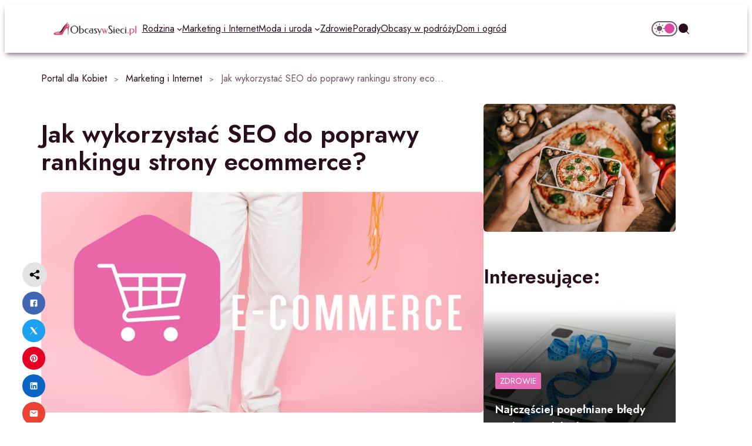

--- FILE ---
content_type: text/html; charset=UTF-8
request_url: https://obcasywsieci.pl/jak-wykorzystac-seo-do-poprawy-rankingu-strony-ecommerce/
body_size: 52578
content:
<!DOCTYPE html>
	<html lang="pl-PL">
	<head>
		<meta charset="UTF-8" />
		<meta name="viewport" content="width=device-width, initial-scale=1" />
<title>Jak wykorzystać SEO do poprawy rankingu strony ecommerce? - Obcasywsieci.pl</title>
<meta name="dc.title" content="Jak wykorzystać SEO do poprawy rankingu strony ecommerce? - Obcasywsieci.pl">
<meta name="dc.description" content="SEO, czyli optymalizacja pod kątem wyszukiwarek internetowych, to złożony proces, który polega na dostosowaniu strony internetowej do wymogów wyszukiwarek, tak aby w wynikach wyszukiwania jak najwyżej wyświetlała się strona e-commerce. Można to osiągnąć poprzez: Zapewnienie odpowiedniej struktury strony oraz nagłówków i linków wewnętrznych, aby ułatwić wyszukiwarkom indeksowanie i nawigację po&hellip; ">
<meta name="dc.relation" content="https://obcasywsieci.pl/jak-wykorzystac-seo-do-poprawy-rankingu-strony-ecommerce/">
<meta name="dc.source" content="https://obcasywsieci.pl/">
<meta name="dc.language" content="pl_PL">
<meta name="description" content="SEO, czyli optymalizacja pod kątem wyszukiwarek internetowych, to złożony proces, który polega na dostosowaniu strony internetowej do wymogów wyszukiwarek, tak aby w wynikach wyszukiwania jak najwyżej wyświetlała się strona e-commerce. Można to osiągnąć poprzez: Zapewnienie odpowiedniej struktury strony oraz nagłówków i linków wewnętrznych, aby ułatwić wyszukiwarkom indeksowanie i nawigację po&hellip; ">
<meta name="thumbnail" content="https://obcasywsieci.pl/wp-content/uploads/2022/12/ecommerce-150x150.png">
<meta name="robots" content="index, follow, max-snippet:-1, max-image-preview:large, max-video-preview:-1">
<link rel="canonical" href="https://obcasywsieci.pl/jak-wykorzystac-seo-do-poprawy-rankingu-strony-ecommerce/">
<meta property="og:url" content="https://obcasywsieci.pl/jak-wykorzystac-seo-do-poprawy-rankingu-strony-ecommerce/">
<meta property="og:site_name" content="Obcasywsieci.pl">
<meta property="og:locale" content="pl_PL">
<meta property="og:type" content="article">
<meta property="article:author" content="">
<meta property="article:publisher" content="">
<meta property="article:section" content="Marketing i Internet">
<meta property="og:title" content="Jak wykorzystać SEO do poprawy rankingu strony ecommerce? - Obcasywsieci.pl">
<meta property="og:description" content="SEO, czyli optymalizacja pod kątem wyszukiwarek internetowych, to złożony proces, który polega na dostosowaniu strony internetowej do wymogów wyszukiwarek, tak aby w wynikach wyszukiwania jak najwyżej wyświetlała się strona e-commerce. Można to osiągnąć poprzez: Zapewnienie odpowiedniej struktury strony oraz nagłówków i linków wewnętrznych, aby ułatwić wyszukiwarkom indeksowanie i nawigację po&hellip; ">
<meta property="og:image" content="https://obcasywsieci.pl/wp-content/uploads/2022/12/ecommerce.png">
<meta property="og:image:secure_url" content="https://obcasywsieci.pl/wp-content/uploads/2022/12/ecommerce.png">
<meta property="og:image:width" content="1200">
<meta property="og:image:height" content="600">
<meta property="fb:pages" content="">
<meta property="fb:admins" content="">
<meta property="fb:app_id" content="">
<meta name="twitter:card" content="summary">
<meta name="twitter:site" content="">
<meta name="twitter:creator" content="">
<meta name="twitter:title" content="Jak wykorzystać SEO do poprawy rankingu strony ecommerce? - Obcasywsieci.pl">
<meta name="twitter:description" content="SEO, czyli optymalizacja pod kątem wyszukiwarek internetowych, to złożony proces, który polega na dostosowaniu strony internetowej do wymogów wyszukiwarek, tak aby w wynikach wyszukiwania jak najwyżej wyświetlała się strona e-commerce. Można to osiągnąć poprzez: Zapewnienie odpowiedniej struktury strony oraz nagłówków i linków wewnętrznych, aby ułatwić wyszukiwarkom indeksowanie i nawigację po&hellip; ">
<meta name="twitter:image" content="https://obcasywsieci.pl/wp-content/uploads/2022/12/ecommerce.png">
<link rel='dns-prefetch' href='//www.googletagmanager.com' />
<link rel="alternate" type="application/rss+xml" title="Obcasywsieci.pl &raquo; Kanał z wpisami" href="https://obcasywsieci.pl/feed/" />
<link rel="alternate" type="application/rss+xml" title="Obcasywsieci.pl &raquo; Kanał z komentarzami" href="https://obcasywsieci.pl/comments/feed/" />
<script type="application/ld+json">{"@context":"https:\/\/schema.org\/","@type":"Article","datePublished":"2022-12-09T21:35:14+01:00","dateModified":"2022-12-26T13:00:38+01:00","mainEntityOfPage":{"@type":"WebPage","@id":"https:\/\/obcasywsieci.pl\/jak-wykorzystac-seo-do-poprawy-rankingu-strony-ecommerce\/"},"headline":"Jak wykorzysta\u0107 SEO do poprawy rankingu strony ecommerce?","author":{"@type":"Person","name":"Eliza z obcasywsieci.pl","url":"https:\/\/obcasywsieci.pl"},"image":{"@type":"ImageObject","url":"https:\/\/obcasywsieci.pl\/wp-content\/uploads\/2022\/12\/ecommerce.png"},"description":"SEO, czyli optymalizacja pod k\u0105tem wyszukiwarek internetowych, to z\u0142o\u017cony proces, kt\u00f3ry polega na dostosowaniu strony internetowej do wymog\u00f3w wyszukiwarek, tak aby w wynikach wyszukiwania jak najwy\u017cej wy\u015bwietla\u0142a si\u0119 strona e-commerce. Mo\u017cna to osi\u0105gn\u0105\u0107 poprzez: Zapewnienie odpowiedniej struktury strony oraz nag\u0142\u00f3wk\u00f3w i link\u00f3w wewn\u0119trznych, aby u\u0142atwi\u0107 wyszukiwarkom indeksowanie i nawigacj\u0119 po&hellip;"}</script>
<link rel="alternate" title="oEmbed (JSON)" type="application/json+oembed" href="https://obcasywsieci.pl/wp-json/oembed/1.0/embed?url=https%3A%2F%2Fobcasywsieci.pl%2Fjak-wykorzystac-seo-do-poprawy-rankingu-strony-ecommerce%2F" />
<link rel="alternate" title="oEmbed (XML)" type="text/xml+oembed" href="https://obcasywsieci.pl/wp-json/oembed/1.0/embed?url=https%3A%2F%2Fobcasywsieci.pl%2Fjak-wykorzystac-seo-do-poprawy-rankingu-strony-ecommerce%2F&#038;format=xml" />
<style id='wp-img-auto-sizes-contain-inline-css'>
img:is([sizes=auto i],[sizes^="auto," i]){contain-intrinsic-size:3000px 1500px}
/*# sourceURL=wp-img-auto-sizes-contain-inline-css */
</style>
<link rel='stylesheet' id='ultp-style-css' href='https://obcasywsieci.pl/wp-content/plugins/ultimate-post/assets/css/style.min.css?ver=5.0.5' media='all' />
<style id='ultp-post-4269-inline-css'>
.ultp-block-faa0ae > .ultp-row-wrapper > .block-editor-inner-blocks > .block-editor-block-list__layout, .ultp-block-faa0ae > .ultp-row-wrapper > .ultp-row-content { column-gap: 20px;}.ultp-block-faa0ae > .ultp-row-wrapper > .block-editor-inner-blocks > .block-editor-block-list__layout, .ultp-block-faa0ae > .ultp-row-wrapper > .ultp-row-content { row-gap: 20px } .ultp-block-faa0ae > .ultp-row-wrapper  > .block-editor-inner-blocks > .block-editor-block-list__layout, .ultp-block-faa0ae > .ultp-row-wrapper > .ultp-row-content { max-width: 1110px; margin-left: auto !important; margin-right: auto !important;}.ultp-block-faa0ae > .ultp-row-wrapper { margin:0px 0px 0px 0px; }.ultp-block-faa0ae.wp-block-ultimate-post-row > .ultp-row-wrapper:not(:has( > .components-resizable-box__container)), .ultp-block-faa0ae.wp-block-ultimate-post-row > .ultp-row-wrapper:has( > .components-resizable-box__container) > .block-editor-inner-blocks {padding: 0px 15px 0px 15px; }@media (max-width: 990px) {.ultp-block-faa0ae > .ultp-row-wrapper > .block-editor-inner-blocks > .block-editor-block-list__layout, .ultp-block-faa0ae > .ultp-row-wrapper > .ultp-row-content { column-gap: 10px;}.ultp-block-faa0ae.wp-block-ultimate-post-row > .ultp-row-wrapper:not(:has( > .components-resizable-box__container)), .ultp-block-faa0ae.wp-block-ultimate-post-row > .ultp-row-wrapper:has( > .components-resizable-box__container) > .block-editor-inner-blocks {padding: 26px 14px 26px 14px; }}@media (max-width: 768px) {.ultp-block-faa0ae > .ultp-row-wrapper > .block-editor-inner-blocks > .block-editor-block-list__layout, .ultp-block-faa0ae > .ultp-row-wrapper > .ultp-row-content { column-gap: 5px;}.ultp-block-faa0ae.wp-block-ultimate-post-row > .ultp-row-wrapper:not(:has( > .components-resizable-box__container)), .ultp-block-faa0ae.wp-block-ultimate-post-row > .ultp-row-wrapper:has( > .components-resizable-box__container) > .block-editor-inner-blocks {padding: 26px 16px 26px 16px; }}.ultp-block-faa0ae > .ultp-row-wrapper > .block-editor-inner-blocks > .block-editor-block-list__layout,  .ultp-block-faa0ae > .ultp-row-wrapper > .ultp-row-content { overflow: visible }.ultp-block-faa0ae > .ultp-row-wrapper > .block-editor-inner-blocks > .block-editor-block-list__layout , .ultp-block-faa0ae > .ultp-row-wrapper > .ultp-row-content { align-items: center } .ultp-block-faa0ae > .ultp-row-wrapper{background-color: var(--postx_preset_Base_1_color);}.ultp-block-faa0ae > .ultp-row-wrapper > .ultp-row-overlay { opacity:50%; }.ultp-block-faa0ae > .ultp-row-wrapper:hover > .ultp-row-overlay { opacity:50% }.ultp-block-faa0ae > .ultp-row-wrapper{ border-color:  rgba(238,238,238,1); border-style: solid; border-width: 0px 0px 0px 0px; }.ultp-block-faa0ae > .ultp-row-wrapper{ box-shadow: 0px 5px 9px -3px var(--postx_preset_Contrast_3_color); }@media (min-width: 990px) {}@media only screen and (max-width: 990px) and (min-width: 768px) {}@media (max-width: 768px) {}[data-ultp=".ultp-block-3b1e77"], .ultp-row-content > .ultp-block-3b1e77 { flex-basis: calc(15% - 10px);}.ultp-block-3b1e77 > .ultp-column-wrapper { margin: 0px 0px 0px 0px; }.ultp-block-3b1e77 > .ultp-column-wrapper { padding: 20px 0px 20px 0px; }.ultp-block-3b1e77{font-size:16px;line-height:1.4em !important;letter-spacing:var(--postx_preset_Body_and_Others_typo_letter_spacing_lg, normal);}@media (max-width: 990px) {[data-ultp=".ultp-block-3b1e77"], .ultp-row-content > .ultp-block-3b1e77 { flex-basis: calc(30% - 5px);}.ultp-block-3b1e77 > .ultp-column-wrapper > .block-editor-inner-blocks > .block-editor-block-list__layout, .ultp-row-content > .ultp-block-3b1e77 > .ultp-column-wrapper { justify-content: space-between; }.ultp-block-3b1e77{font-size:var(--postx_preset_body_typo_font_size_sm, initial);line-height:var(--postx_preset_body_typo_line_height_sm, normal) !important;letter-spacing:var(--postx_preset_Body_and_Others_typo_letter_spacing_sm, normal);}}@media (max-width: 768px) {[data-ultp=".ultp-block-3b1e77"], .ultp-row-content > .ultp-block-3b1e77 { flex-basis: calc(30% - 2.5px);}.ultp-block-3b1e77 > .ultp-column-wrapper > .block-editor-inner-blocks > .block-editor-block-list__layout, .ultp-row-content > .ultp-block-3b1e77 > .ultp-column-wrapper { justify-content: space-between; }.ultp-block-3b1e77{font-size:var(--postx_preset_body_typo_font_size_xs, initial);line-height:var(--postx_preset_body_typo_line_height_xs, normal) !important;letter-spacing:var(--postx_preset_Body_and_Others_typo_letter_spacing_xs, normal);}}.ultp-block-3b1e77 > .ultp-column-wrapper > .block-editor-inner-blocks > .block-editor-block-list__layout, .ultp-row-content > .ultp-block-3b1e77 > .ultp-column-wrapper  { display: flex; flex-direction: row }.ultp-block-3b1e77 > .ultp-column-wrapper > .block-editor-inner-blocks > .block-editor-block-list__layout, .ultp-row-content > .ultp-block-3b1e77 > .ultp-column-wrapper  { align-content: center; }.ultp-block-3b1e77 > .ultp-column-wrapper > .block-editor-inner-blocks > .block-editor-block-list__layout, .ultp-row-content > .ultp-block-3b1e77 > .ultp-column-wrapper  { gap: 0px; }.ultp-block-3b1e77 > .ultp-column-wrapper > .block-editor-inner-blocks > .block-editor-block-list__layout, .ultp-row-content > .ultp-block-3b1e77 > .ultp-column-wrapper { flex-wrap: nowrap; }.ultp-block-3b1e77 > .ultp-column-wrapper > .ultp-column-overlay { opacity: 50%; }.ultp-block-3b1e77 > .ultp-column-wrapper:hover > .ultp-column-overlay { opacity: 50%; }.ultp-block-3b1e77 { color: var(--postx_preset_Contrast_2_color) } .ultp-block-3b1e77 > .ultp-column-wrapper a { color: var(--postx_preset_Contrast_2_color) } .ultp-block-3b1e77 > .ultp-column-wrapper a:hover { color: var(--postx_preset_Primary_color); } .ultp-block-3b1e77{font-family:var(--postx_preset_Body_and_Others_typo_font_family),var(--postx_preset_Body_and_Others_typo_font_family_type);font-weight:500;font-style:var(--postx_preset_Body_and_Others_typo_font_style);text-transform:var(--postx_preset_Body_and_Others_typo_text_transform);text-decoration:var(--postx_preset_Body_and_Others_typo_text_decoration);}.block-editor-block-list__block > .ultp-block-3b1e77 > .ultp-column-wrapper, .ultp-row-content > .ultp-block-3b1e77 > .ultp-column-wrapper { overflow: visible; }@media (min-width: 990px) {}@media only screen and (max-width: 990px) and (min-width: 768px) {}@media (max-width: 768px) {}[data-ultp=".ultp-block-0ca1af"], .ultp-row-content > .ultp-block-0ca1af { flex-basis: calc(85.00% - 10px);}.ultp-block-0ca1af > .ultp-column-wrapper > .block-editor-inner-blocks > .block-editor-block-list__layout, .ultp-row-content > .ultp-block-0ca1af > .ultp-column-wrapper { justify-content: space-between; }.ultp-block-0ca1af > .ultp-column-wrapper { margin: 0px 0px 0px 0px; }.ultp-block-0ca1af > .ultp-column-wrapper { padding: 0px 0px 0px 0px; }.ultp-block-0ca1af{font-size:var(--postx_preset_body_typo_font_size_lg, initial);line-height:var(--postx_preset_body_typo_line_height_lg, normal) !important;letter-spacing:var(--postx_preset_Body_and_Others_typo_letter_spacing_lg, normal);}@media (max-width: 990px) {[data-ultp=".ultp-block-0ca1af"], .ultp-row-content > .ultp-block-0ca1af { flex-basis: calc(70% - 5px);}.ultp-block-0ca1af > .ultp-column-wrapper > .block-editor-inner-blocks > .block-editor-block-list__layout, .ultp-row-content > .ultp-block-0ca1af > .ultp-column-wrapper { justify-content: space-between; }.ultp-block-0ca1af{font-size:var(--postx_preset_body_typo_font_size_sm, initial);line-height:var(--postx_preset_body_typo_line_height_sm, normal) !important;letter-spacing:var(--postx_preset_Body_and_Others_typo_letter_spacing_sm, normal);}}@media (max-width: 768px) {[data-ultp=".ultp-block-0ca1af"], .ultp-row-content > .ultp-block-0ca1af { flex-basis: calc(70% - 2.5px);}.ultp-block-0ca1af > .ultp-column-wrapper > .block-editor-inner-blocks > .block-editor-block-list__layout, .ultp-row-content > .ultp-block-0ca1af > .ultp-column-wrapper { justify-content: flex-end; }.ultp-block-0ca1af{font-size:var(--postx_preset_body_typo_font_size_xs, initial);line-height:var(--postx_preset_body_typo_line_height_xs, normal) !important;letter-spacing:var(--postx_preset_Body_and_Others_typo_letter_spacing_xs, normal);}}.ultp-block-0ca1af > .ultp-column-wrapper > .block-editor-inner-blocks > .block-editor-block-list__layout, .ultp-row-content > .ultp-block-0ca1af > .ultp-column-wrapper  { display: flex; flex-direction: row }.ultp-block-0ca1af > .ultp-column-wrapper > .block-editor-inner-blocks > .block-editor-block-list__layout, .ultp-row-content > .ultp-block-0ca1af > .ultp-column-wrapper  { align-content: center; }.ultp-block-0ca1af > .ultp-column-wrapper > .block-editor-inner-blocks > .block-editor-block-list__layout, .ultp-row-content > .ultp-block-0ca1af > .ultp-column-wrapper  { align-items: center; }.ultp-block-0ca1af > .ultp-column-wrapper > .block-editor-inner-blocks > .block-editor-block-list__layout, .ultp-row-content > .ultp-block-0ca1af > .ultp-column-wrapper  { gap: 20px; }.ultp-block-0ca1af > .ultp-column-wrapper > .block-editor-inner-blocks > .block-editor-block-list__layout, .ultp-row-content > .ultp-block-0ca1af > .ultp-column-wrapper { flex-wrap: nowrap; }.ultp-block-0ca1af > .ultp-column-wrapper > .ultp-column-overlay { opacity: 50%; }.ultp-block-0ca1af > .ultp-column-wrapper:hover > .ultp-column-overlay { opacity: 50%; }.ultp-block-0ca1af { color: var(--postx_preset_Contrast_1_color) } .ultp-block-0ca1af > .ultp-column-wrapper a { color: var(--postx_preset_Contrast_1_color) } .ultp-block-0ca1af > .ultp-column-wrapper a:hover { color: var(--postx_preset_Primary_color); } .ultp-block-0ca1af{font-family:var(--postx_preset_Body_and_Others_typo_font_family),var(--postx_preset_Body_and_Others_typo_font_family_type);font-weight:var(--postx_preset_Body_and_Others_typo_font_weight);font-style:var(--postx_preset_Body_and_Others_typo_font_style);text-transform:var(--postx_preset_Body_and_Others_typo_text_transform);text-decoration:var(--postx_preset_Body_and_Others_typo_text_decoration);}.block-editor-block-list__block > .ultp-block-0ca1af > .ultp-column-wrapper, .ultp-row-content > .ultp-block-0ca1af > .ultp-column-wrapper { overflow: visible; }@media (min-width: 990px) {}@media only screen and (max-width: 990px) and (min-width: 768px) {}@media (max-width: 768px) {}nn.ultp-block-0ca1af li.wp-block-navigation-item.current-menu-item.wp-block-navigation-link a.wp-block-navigation-item__content span {n    color: var(--postx_preset_Primary_color);n}nn.ultp-block-0ca1af .wp-block-navigation__container  {ntgap: 30px !important;n}.ultp-block-b7fd4b > .ultp-row-wrapper > .block-editor-inner-blocks > .block-editor-block-list__layout, .ultp-block-b7fd4b > .ultp-row-wrapper > .ultp-row-content { column-gap: 20px;}.ultp-block-b7fd4b > .ultp-row-wrapper > .block-editor-inner-blocks > .block-editor-block-list__layout, .ultp-block-b7fd4b > .ultp-row-wrapper > .ultp-row-content { row-gap: 20px } .ultp-block-b7fd4b > .ultp-row-wrapper  > .block-editor-inner-blocks > .block-editor-block-list__layout, .ultp-block-b7fd4b > .ultp-row-wrapper > .ultp-row-content { max-width: 1140px; margin-left: auto !important; margin-right: auto !important;}.ultp-block-b7fd4b > .ultp-row-wrapper { margin:0px 0px 0px 0px; }.ultp-block-b7fd4b.wp-block-ultimate-post-row > .ultp-row-wrapper:not(:has( > .components-resizable-box__container)), .ultp-block-b7fd4b.wp-block-ultimate-post-row > .ultp-row-wrapper:has( > .components-resizable-box__container) > .block-editor-inner-blocks {padding: 15px 0px 15px 0px; }@media (max-width: 990px) {.ultp-block-b7fd4b > .ultp-row-wrapper > .block-editor-inner-blocks > .block-editor-block-list__layout, .ultp-block-b7fd4b > .ultp-row-wrapper > .ultp-row-content { column-gap: 10px;}}@media (max-width: 768px) {.ultp-block-b7fd4b > .ultp-row-wrapper > .block-editor-inner-blocks > .block-editor-block-list__layout, .ultp-block-b7fd4b > .ultp-row-wrapper > .ultp-row-content { column-gap: 5px;}.ultp-block-b7fd4b.wp-block-ultimate-post-row > .ultp-row-wrapper:not(:has( > .components-resizable-box__container)), .ultp-block-b7fd4b.wp-block-ultimate-post-row > .ultp-row-wrapper:has( > .components-resizable-box__container) > .block-editor-inner-blocks {padding: 0px 0px 0px 0px; }}.ultp-block-b7fd4b > .ultp-row-wrapper > .block-editor-inner-blocks > .block-editor-block-list__layout,  .ultp-block-b7fd4b > .ultp-row-wrapper > .ultp-row-content { overflow: visible }.ultp-block-b7fd4b > .ultp-row-wrapper > .ultp-row-overlay { opacity:50%; }.ultp-block-b7fd4b > .ultp-row-wrapper:hover > .ultp-row-overlay { opacity:50% }@media (min-width: 990px) {}@media only screen and (max-width: 990px) and (min-width: 768px) {}@media (max-width: 768px) {}[data-ultp=".ultp-block-7fb311"], .ultp-row-content > .ultp-block-7fb311 { flex-basis: calc(100% - 0px);}.ultp-block-7fb311 > .ultp-column-wrapper { margin: 0px 0px 0px 0px; }.ultp-block-7fb311 > .ultp-column-wrapper { padding: 0px 0px 0px 0px; }@media (max-width: 990px) {[data-ultp=".ultp-block-7fb311"], .ultp-row-content > .ultp-block-7fb311 { flex-basis: calc(100% - 0px);}}@media (max-width: 768px) {[data-ultp=".ultp-block-7fb311"], .ultp-row-content > .ultp-block-7fb311 { flex-basis: calc(100% - 0px);}.ultp-block-7fb311 > .ultp-column-wrapper > .block-editor-inner-blocks > .block-editor-block-list__layout, .ultp-row-content > .ultp-block-7fb311 > .ultp-column-wrapper { justify-content: flex-end; }}.ultp-block-7fb311 > .ultp-column-wrapper > .block-editor-inner-blocks > .block-editor-block-list__layout, .ultp-row-content > .ultp-block-7fb311 > .ultp-column-wrapper  { display: flex; flex-direction: row }.ultp-block-7fb311 > .ultp-column-wrapper > .block-editor-inner-blocks > .block-editor-block-list__layout, .ultp-row-content > .ultp-block-7fb311 > .ultp-column-wrapper  { align-items: center; }.ultp-block-7fb311 > .ultp-column-wrapper > .block-editor-inner-blocks > .block-editor-block-list__layout, .ultp-row-content > .ultp-block-7fb311 > .ultp-column-wrapper  { gap: 25px; }.ultp-block-7fb311 > .ultp-column-wrapper > .block-editor-inner-blocks > .block-editor-block-list__layout, .ultp-row-content > .ultp-block-7fb311 > .ultp-column-wrapper { flex-wrap: nowrap; }.ultp-block-7fb311 > .ultp-column-wrapper > .ultp-column-overlay { opacity: 50%; }.ultp-block-7fb311 > .ultp-column-wrapper:hover > .ultp-column-overlay { opacity: 50%; }.block-editor-block-list__block > .ultp-block-7fb311 > .ultp-column-wrapper, .ultp-row-content > .ultp-block-7fb311 > .ultp-column-wrapper { overflow: visible; }@media (min-width: 990px) {}@media only screen and (max-width: 990px) and (min-width: 768px) {}@media (max-width: 768px) {}.ultp-block-887f6c .ultp-block-wrapper { margin:0px 0px 0px 0px; }.ultp-block-887f6c .ultp-block-wrapper { padding:0px 0px 0px 0px; }.ultp-block-887f6c .ultp-dark-light-block-wrapper .ultp-dl-svg-con svg, .ultp-block-887f6c .ultp-dark-light-block-wrapper .ultp-dl-democircle { height: 17px; width: 17px; }.ultp-block-887f6c .ultp-dark-light-block-wrapper .ultp-dl-con { gap: calc(17px/2);  padding: calc(17px/6); border-radius: 17px; }.ultp-block-887f6c .ultp-dark-light-block-wrapper .ultp-dl-light .ultp-dl-before-after-text.darkText { color: var(--postx_preset_Contrast_3_color); opacity: 0.4; }.ultp-block-887f6c .ultp-dark-light-block-wrapper .ultp-light-con svg { fill: var(--postx_preset_Contrast_3_color); }.ultp-block-887f6c .ultp-dark-light-block-wrapper .ultp-light-con .ultp-dl-democircle{background-color: var(--postx_preset_Primary_color);}.ultp-block-887f6c .ultp-dark-light-block-wrapper .ultp-dl-con.ultp-light-con{ border-color:  var(--postx_preset_Contrast_3_color); border-style: solid; border-width: 2px 2px 2px 2px; }.ultp-block-887f6c .ultp-dark-light-block-wrapper .ultp-dl-dark .ultp-dl-before-after-text.lightText { color: #F4F4F4; opacity: 0.4; }.ultp-block-887f6c .ultp-dark-light-block-wrapper .ultp-dark-con svg { fill: #F4F4F4; }.ultp-block-887f6c .ultp-dark-light-block-wrapper .ultp-dark-con .ultp-dl-democircle{background-color: var(--postx_preset_Primary_color);}.ultp-block-887f6c .ultp-dark-light-block-wrapper .ultp-dl-con.ultp-dark-con{ border-color:  var(--postx_preset_Contrast_3_color); border-style: solid; border-width: 2px 2px 2px 2px; }.ultp-block-887f6c .ultp-loading .ultp-loading-blocks div { --loading-block-color: var(--postx_preset_Primary_color); }@media (min-width: 990px) {}@media only screen and (max-width: 990px) and (min-width: 768px) {}@media (max-width: 768px) {}.ultp-block-cb8f4a .ultp-searchpopup-icon svg { height:22px; width:22px; }.ultp-block-cb8f4a .ultp-searchpopup-icon { padding: 0px 0px 0px 0px; }.ultp-block-cb8f4a .ultp-searchpopup-icon { border-radius: 0px 0px 0px 0px; }.ultp-block-cb8f4a .ultp-search-popup-heading{font-size:var(--postx_preset_heading_h6_typo_font_size_lg, initial);line-height:var(--postx_preset_heading_h6_typo_line_height_lg, normal) !important;letter-spacing:var(--postx_preset_Heading_typo_letter_spacing_lg, normal);}.ultp-block-cb8f4a  .ultp-search-popup-heading { margin-bottom: 12px;}.ultp-block-cb8f4a .ultp-search-canvas { width: 600px;}.ultp-block-cb8f4a .ultp-search-canvas { padding: 31px 31px 31px 31px; }.ultp-block-cb8f4a .ultp-search-canvas { border-radius: 2px 2px 2px 2px; }.ultp-block-cb8f4a .ultp-search-popup .ultp-search-canvas { top:10px; } body > .ultp-block-cb8f4a.result-data.ultp-search-animation-popup   { translate: 0px 10px }.ultp-block-cb8f4a .ultp-search-button svg { height:16px; width:16px; }.ultp-block-cb8f4a .ultp-search-button { padding: 22px 22px 22px 0px; }.ultp-block-cb8f4a .ultp-search-button { border-radius: 5px 5px 5px 5px; }.ultp-block-cb8f4a .ultp-search-clear { right: 74px !important; }.ultp-block-cb8f4a .ultp-search-inputwrap input.ultp-searchres-input{font-size:var(--postx_preset_body_typo_font_size_lg, initial);line-height:var(--postx_preset_body_typo_line_height_lg, normal) !important;letter-spacing:var(--postx_preset_Body_and_Others_typo_letter_spacing_lg, normal);}.ultp-block-cb8f4a .ultp-search-inputwrap input.ultp-searchres-input { height: 42px; }.ultp-block-cb8f4a .ultp-search-inputwrap input.ultp-searchres-input { padding:15px 15px 15px 15px; }.ultp-block-cb8f4a .ultp-search-inputwrap input.ultp-searchres-input { border-radius:21px 21px 21px 21px; }.ultp-block-cb8f4a .ultp-search-result .ultp-result-data { display: grid; grid-template-columns: repeat( 1 , auto) } .ultp-block-cb8f4a .ultp-search-result img.ultp-searchresult-image { height:82px; width:82px; } .ultp-block-cb8f4a .ultp-search-result img.ultp-searchresult-image { border-radius: 2px 2px 2px 2px; }.ultp-block-cb8f4a .ultp-search-result .ultp-search-result__item { column-gap:12px; } .ultp-block-cb8f4a .ultp-search-result  a.ultp-searchresult-title{font-size:16px;line-height:var(--postx_preset_heading_h6_typo_line_height_lg, normal) !important;letter-spacing:var(--postx_preset_Heading_typo_letter_spacing_lg, normal);}.ultp-block-cb8f4a .ultp-search-result .ultp-searchresult-author, .ultp-block-cb8f4a .ultp-search-result .ultp-searchresult-publishdate, .ultp-block-cb8f4a  .ultp-searchresult-category a{font-size:var(--postx_preset_paragraph_2_typo_font_size_lg, initial);line-height:var(--postx_preset_paragraph_2_typo_line_height_lg, normal) !important;letter-spacing:var(--postx_preset_Body_and_Others_typo_letter_spacing_lg, normal);}.ultp-block-cb8f4a .ultp-search-result .ultp-rescontent-meta > div::after, .ultp-block-cb8f4a .ultp-search-result .ultp-rescontent-meta > .ultp-searchresult-author:after { margin: 0px 8px }.ultp-block-cb8f4a .ultp-search-result .ultp-rescontent-meta  > div::after, .ultp-block-cb8f4a .ultp-search-result .ultp-rescontent-meta > .ultp-searchresult-author:after { height:2px; width:2px; }.ultp-block-cb8f4a .ultp-search-result { max-height:423px; } .ultp-block-cb8f4a .ultp-result-data { max-height:calc(423px - 50px); }.ultp-block-cb8f4a .ultp-search-result .ultp-search-result__item { padding:15px 15px 15px 15px; } .ultp-block-cb8f4a .ultp-search-result { border-radius: 3px 3px 3px 3px; }.ultp-block-cb8f4a .ultp-search-result { top:0px; }.ultp-block-cb8f4a .ultp-search-result .ultp-search-result__item { border-top: 1px solid; } .ultp-block-cb8f4a .ultp-search-result__item { margin-top: -1px; }.ultp-block-cb8f4a  .ultp-viewall-results{font-size:14px;line-height:23px !important;}@media (max-width: 990px) {.ultp-block-cb8f4a .ultp-search-popup-heading{font-size:var(--postx_preset_heading_h6_typo_font_size_sm, initial);line-height:var(--postx_preset_heading_h6_typo_line_height_sm, normal) !important;letter-spacing:var(--postx_preset_Heading_typo_letter_spacing_sm, normal);}.ultp-block-cb8f4a .ultp-search-inputwrap input.ultp-searchres-input{font-size:var(--postx_preset_body_typo_font_size_sm, initial);line-height:var(--postx_preset_body_typo_line_height_sm, normal) !important;letter-spacing:var(--postx_preset_Body_and_Others_typo_letter_spacing_sm, normal);}.ultp-block-cb8f4a .ultp-search-result  a.ultp-searchresult-title{font-size:var(--postx_preset_heading_h6_typo_font_size_sm, initial);line-height:var(--postx_preset_heading_h6_typo_line_height_sm, normal) !important;letter-spacing:var(--postx_preset_Heading_typo_letter_spacing_sm, normal);}.ultp-block-cb8f4a .ultp-search-result .ultp-searchresult-author, .ultp-block-cb8f4a .ultp-search-result .ultp-searchresult-publishdate, .ultp-block-cb8f4a  .ultp-searchresult-category a{font-size:var(--postx_preset_paragraph_2_typo_font_size_sm, initial);line-height:var(--postx_preset_paragraph_2_typo_line_height_sm, normal) !important;letter-spacing:var(--postx_preset_Body_and_Others_typo_letter_spacing_sm, normal);}}@media (max-width: 768px) {.ultp-block-cb8f4a .ultp-search-popup-heading{font-size:var(--postx_preset_heading_h6_typo_font_size_xs, initial);line-height:var(--postx_preset_heading_h6_typo_line_height_xs, normal) !important;letter-spacing:var(--postx_preset_Heading_typo_letter_spacing_xs, normal);}.ultp-block-cb8f4a .ultp-search-canvas { width: 100%;}.ultp-block-cb8f4a .ultp-search-inputwrap input.ultp-searchres-input{font-size:var(--postx_preset_body_typo_font_size_xs, initial);line-height:var(--postx_preset_body_typo_line_height_xs, normal) !important;letter-spacing:var(--postx_preset_Body_and_Others_typo_letter_spacing_xs, normal);}.ultp-block-cb8f4a .ultp-search-result  a.ultp-searchresult-title{font-size:var(--postx_preset_heading_h6_typo_font_size_xs, initial);line-height:var(--postx_preset_heading_h6_typo_line_height_xs, normal) !important;letter-spacing:var(--postx_preset_Heading_typo_letter_spacing_xs, normal);}.ultp-block-cb8f4a .ultp-search-result .ultp-searchresult-author, .ultp-block-cb8f4a .ultp-search-result .ultp-searchresult-publishdate, .ultp-block-cb8f4a  .ultp-searchresult-category a{font-size:var(--postx_preset_paragraph_2_typo_font_size_xs, initial);line-height:var(--postx_preset_paragraph_2_typo_line_height_xs, normal) !important;letter-spacing:var(--postx_preset_Body_and_Others_typo_letter_spacing_xs, normal);}}.ultp-block-cb8f4a .ultp-searchres-input { padding-left: 16px; }.ultp-block-cb8f4a .ultp-searchpopup-icon,  .ultp-block-cb8f4a .ultp-search-animation-popup .ultp-search-popup .ultp-search-canvas { margin-right: auto; }.ultp-block-cb8f4a .ultp-searchpopup-icon svg { fill:var(--postx_preset_Contrast_1_color); }.ultp-block-cb8f4a .ultp-search-popup-heading { text-align:center; }.ultp-block-cb8f4a .ultp-search-popup-heading{font-family:var(--postx_preset_Heading_typo_font_family),var(--postx_preset_Heading_typo_font_family_type);font-weight:var(--postx_preset_Heading_typo_font_weight);font-style:var(--postx_preset_Heading_typo_font_style);text-transform:var(--postx_preset_Heading_typo_text_transform);text-decoration:var(--postx_preset_Heading_typo_text_decoration);}.ultp-block-cb8f4a .ultp-search-popup-heading { color:#000; }.ultp-block-cb8f4a .ultp-search-canvas{background-color: #FCFCFC;}.ultp-block-cb8f4a .ultp-search-canvas{ box-shadow: 0px 3px 6px 0px rgba(0, 0, 0, 0.16); }.ultp-block-cb8f4a .ultp-search-button svg { fill:var(--postx_preset_Contrast_1_color); }.ultp-block-cb8f4a .ultp-search-inputwrap input.ultp-searchres-input{font-family:var(--postx_preset_Body_and_Others_typo_font_family),var(--postx_preset_Body_and_Others_typo_font_family_type);font-weight:var(--postx_preset_Body_and_Others_typo_font_weight);font-style:var(--postx_preset_Body_and_Others_typo_font_style);text-transform:var(--postx_preset_Body_and_Others_typo_text_transform);text-decoration:var(--postx_preset_Body_and_Others_typo_text_decoration);}.ultp-block-cb8f4a .ultp-search-inputwrap input.ultp-searchres-input { color: var(--postx_preset_Contrast_1_color); }.ultp-block-cb8f4a .ultp-search-inputwrap input.ultp-searchres-input{background-color: var(--postx_preset_Base_1_color);}.ultp-block-cb8f4a .ultp-search-inputwrap input.ultp-searchres-input:focus{ border-color:  var(--postx_preset_Contrast_3_color); border-style: solid; border-width: 1px 1px 1px 1px; }.ultp-block-cb8f4a .ultp-search-inputwrap input.ultp-searchres-input{ border-color:  var(--postx_preset_Contrast_3_color); border-style: solid; border-width: 1px 1px 1px 1px; }.ultp-block-cb8f4a .ultp-search-result .ultp-searchresult-title { color:var(--postx_preset_Contrast_1_color); }.ultp-block-cb8f4a  .ultp-searchresult-author, .ultp-block-cb8f4a  .ultp-searchresult-publishdate, .ultp-block-cb8f4a .ultp-searchresult-category  a { color:var(--postx_preset_Contrast_1_color); }.ultp-block-cb8f4a .ultp-search-result .ultp-searchresult-title:hover { color:var(--postx_preset_Primary_color); }.ultp-block-cb8f4a  .ultp-searchresult-author:hover, .ultp-block-cb8f4a  .ultp-searchresult-publishdate:hover, .ultp-block-cb8f4a .ultp-searchresult-category a:hover  { color:var(--postx_preset_Secondary_color); }.ultp-block-cb8f4a .ultp-search-result  a.ultp-searchresult-title{font-family:var(--postx_preset_Heading_typo_font_family),var(--postx_preset_Heading_typo_font_family_type);font-weight:var(--postx_preset_Heading_typo_font_weight);font-style:var(--postx_preset_Heading_typo_font_style);text-transform:var(--postx_preset_Heading_typo_text_transform);text-decoration:var(--postx_preset_Heading_typo_text_decoration);}.ultp-block-cb8f4a .ultp-search-result .ultp-searchresult-author, .ultp-block-cb8f4a .ultp-search-result .ultp-searchresult-publishdate, .ultp-block-cb8f4a  .ultp-searchresult-category a{font-family:var(--postx_preset_Body_and_Others_typo_font_family),var(--postx_preset_Body_and_Others_typo_font_family_type);font-weight:var(--postx_preset_Body_and_Others_typo_font_weight);font-style:var(--postx_preset_Body_and_Others_typo_font_style);text-transform:var(--postx_preset_Body_and_Others_typo_text_transform);text-decoration:var(--postx_preset_Body_and_Others_typo_text_decoration);}.ultp-block-cb8f4a .ultp-search-result .ultp-rescontent-meta  > div::after, .ultp-block-cb8f4a .ultp-search-result .ultp-rescontent-meta > .ultp-searchresult-author:after { background-color:var(--postx_preset_Contrast_3_color); }.ultp-block-cb8f4a  .ultp-search-highlight { font-weight: bold; text-decoration: underline } .ultp-block-cb8f4a  .ultp-search-highlight { color: var(--postx_preset_Contrast_3_color); }.ultp-block-cb8f4a .ultp-search-result{background-color: var(--postx_preset_Base_1_color);}.ultp-block-cb8f4a .ultp-search-result .ultp-search-result__item { border-color: #DEDEDE !important; }.ultp-block-cb8f4a  .ultp-viewall-results{font-weight:500;text-decoration:none;}.ultp-block-cb8f4a .ultp-viewall-results { color:var(--postx_preset_Contrast_3_color); }.ultp-block-cb8f4a .ultp-viewall-results:hover { color:#000; }.ultp-block-cb8f4a .ultp-result-loader.active:before, .ultp-block-cb8f4a .ultp-viewmore-loader.viewmore-active { border-color: var(--postx_preset_Primary_color) var(--postx_preset_Primary_color)  var(--postx_preset_Primary_color) transparent !important; }@media (min-width: 990px) {}@media only screen and (max-width: 990px) and (min-width: 768px) {}@media (max-width: 768px) {}
/*# sourceURL=ultp-post-4269-inline-css */
</style>
<style id='ultp-post-4268-inline-css'>
.ultp-block-f0ec1b > .ultp-row-wrapper > .block-editor-inner-blocks > .block-editor-block-list__layout, .ultp-block-f0ec1b > .ultp-row-wrapper > .ultp-row-content { column-gap: 125px;}.ultp-block-f0ec1b > .ultp-row-wrapper > .block-editor-inner-blocks > .block-editor-block-list__layout, .ultp-block-f0ec1b > .ultp-row-wrapper > .ultp-row-content { row-gap: 19px } .ultp-block-f0ec1b > .ultp-row-wrapper  > .block-editor-inner-blocks > .block-editor-block-list__layout, .ultp-block-f0ec1b > .ultp-row-wrapper > .ultp-row-content { max-width: 1140px; margin-left: auto !important; margin-right: auto !important;}.ultp-block-f0ec1b > .ultp-row-wrapper { margin:0px 0px 0px 0px; }.ultp-block-f0ec1b.wp-block-ultimate-post-row > .ultp-row-wrapper:not(:has( > .components-resizable-box__container)), .ultp-block-f0ec1b.wp-block-ultimate-post-row > .ultp-row-wrapper:has( > .components-resizable-box__container) > .block-editor-inner-blocks {padding: 60px 0px 25px 0px; }@media (max-width: 990px) {.ultp-block-f0ec1b > .ultp-row-wrapper > .block-editor-inner-blocks > .block-editor-block-list__layout, .ultp-block-f0ec1b > .ultp-row-wrapper > .ultp-row-content { column-gap: 50px;}.ultp-block-f0ec1b > .ultp-row-wrapper > .block-editor-inner-blocks > .block-editor-block-list__layout, .ultp-block-f0ec1b > .ultp-row-wrapper > .ultp-row-content { row-gap: 40px }.ultp-block-f0ec1b.wp-block-ultimate-post-row > .ultp-row-wrapper:not(:has( > .components-resizable-box__container)), .ultp-block-f0ec1b.wp-block-ultimate-post-row > .ultp-row-wrapper:has( > .components-resizable-box__container) > .block-editor-inner-blocks {padding: 60px 0px 25px 0px; }}@media (max-width: 768px) {.ultp-block-f0ec1b > .ultp-row-wrapper > .block-editor-inner-blocks > .block-editor-block-list__layout, .ultp-block-f0ec1b > .ultp-row-wrapper > .ultp-row-content { column-gap: 5px;}.ultp-block-f0ec1b > .ultp-row-wrapper > .block-editor-inner-blocks > .block-editor-block-list__layout, .ultp-block-f0ec1b > .ultp-row-wrapper > .ultp-row-content { row-gap: 35px }.ultp-block-f0ec1b.wp-block-ultimate-post-row > .ultp-row-wrapper:not(:has( > .components-resizable-box__container)), .ultp-block-f0ec1b.wp-block-ultimate-post-row > .ultp-row-wrapper:has( > .components-resizable-box__container) > .block-editor-inner-blocks {padding: 40px 15px 25px 15px; }}.ultp-block-f0ec1b > .ultp-row-wrapper > .block-editor-inner-blocks > .block-editor-block-list__layout,  .ultp-block-f0ec1b > .ultp-row-wrapper > .ultp-row-content { overflow: visible }.ultp-block-f0ec1b > .ultp-row-wrapper{background-color: var(--postx_preset_Tertiary_color);}.ultp-block-f0ec1b > .ultp-row-wrapper > .ultp-row-overlay { opacity:50%; }.ultp-block-f0ec1b > .ultp-row-wrapper:hover > .ultp-row-overlay { opacity:50% }@media (min-width: 990px) {}@media only screen and (max-width: 990px) and (min-width: 768px) {}@media (max-width: 768px) {}[data-ultp=".ultp-block-d96da3"], .ultp-row-content > .ultp-block-d96da3 { flex-basis: calc(39.74% - 83.33333333333333px);}.ultp-block-d96da3 > .ultp-column-wrapper { margin: 0px 0px 0px 0px; }.ultp-block-d96da3 > .ultp-column-wrapper { padding: 0px 0px 0px 0px; }@media (max-width: 990px) {[data-ultp=".ultp-block-d96da3"], .ultp-row-content > .ultp-block-d96da3 { flex-basis: calc(100% - 0px);}}@media (max-width: 768px) {[data-ultp=".ultp-block-d96da3"], .ultp-row-content > .ultp-block-d96da3 { flex-basis: calc(100% - 0px);}}.ultp-block-d96da3 > .ultp-column-wrapper > .block-editor-inner-blocks > .block-editor-block-list__layout, .ultp-row-content > .ultp-block-d96da3 > .ultp-column-wrapper { display: flex;  flex-direction: column;}.ultp-block-d96da3 > .ultp-column-wrapper > .ultp-column-overlay { opacity: 50%; }.ultp-block-d96da3 > .ultp-column-wrapper:hover > .ultp-column-overlay { opacity: 50%; }.block-editor-block-list__block > .ultp-block-d96da3 > .ultp-column-wrapper, .ultp-row-content > .ultp-block-d96da3 > .ultp-column-wrapper { overflow: visible; }@media (min-width: 990px) {}@media only screen and (max-width: 990px) and (min-width: 768px) {}@media (max-width: 768px) {}.ultp-block-d96da3 .postx-mailchip-acsubmit:hover {n    background: var(--postx_preset_Secondary_color) !important;n}nn.ultp-block-d96da3 .ultp-subscribe-form { ntdisplay: flex;ntalign-items: center;ntwidth: 100%;n}nn.ultp-block-d96da3 .ultp-subscribe-form  input {n box-sizing: border-box;n}n.ultp-block-1f8fe8 .ultp-image-block-wrapper {text-align: left;}.ultp-block-1f8fe8 .ultp-image-block { max-width: 100%; }.ultp-block-1f8fe8 .ultp-image { filter: grayscale(0%); }.ultp-block-1f8fe8 .ultp-image-block-wrapper .ultp-image-block:hover .ultp-image { filter: grayscale(0%); }.ultp-block-1f8fe8 .ultp-block-wrapper { margin:0px 0px 20px 0px; }.ultp-block-1f8fe8 .ultp-block-wrapper { padding:0px 0px 0px 0px; }.ultp-block-1f8fe8 .ultp-image-block img {object-fit: cover;}@media (min-width: 990px) {}@media only screen and (max-width: 990px) and (min-width: 768px) {}@media (max-width: 768px) {}.ultp-block-52858d .ultp-heading-wrap .ultp-heading-inner{font-size:var(--postx_preset_paragraph_2_typo_font_size_lg, initial);line-height:1.6em !important;letter-spacing:var(--postx_preset_Body_and_Others_typo_letter_spacing_lg, normal);}.ultp-block-52858d .ultp-heading-wrap {margin-top:0; margin-bottom:20px; }.ultp-block-52858d .ultp-block-wrapper { margin:0px 0px 0px 0px; }.ultp-block-52858d .ultp-block-wrapper { padding:0px 0px 0px 0px; }@media (max-width: 990px) {.ultp-block-52858d .ultp-heading-wrap .ultp-heading-inner{font-size:var(--postx_preset_paragraph_2_typo_font_size_sm, initial);line-height:var(--postx_preset_paragraph_2_typo_line_height_sm, normal) !important;letter-spacing:var(--postx_preset_Body_and_Others_typo_letter_spacing_sm, normal);}.ultp-block-52858d .ultp-heading-wrap {margin-top:0; margin-bottom:10px; }}@media (max-width: 768px) {.ultp-block-52858d .ultp-heading-wrap .ultp-heading-inner{font-size:var(--postx_preset_paragraph_2_typo_font_size_xs, initial);line-height:var(--postx_preset_paragraph_2_typo_line_height_xs, normal) !important;letter-spacing:var(--postx_preset_Body_and_Others_typo_letter_spacing_xs, normal);}}.ultp-block-52858d .ultp-heading-inner, .ultp-block-52858d .ultp-sub-heading-inner{ text-align:left; margin-right: auto !important; }.ultp-block-52858d .ultp-heading-wrap .ultp-heading-inner{font-family:var(--postx_preset_Body_and_Others_typo_font_family),var(--postx_preset_Body_and_Others_typo_font_family_type);font-weight:var(--postx_preset_Body_and_Others_typo_font_weight);font-style:var(--postx_preset_Body_and_Others_typo_font_style);text-transform:var(--postx_preset_Body_and_Others_typo_text_transform);text-decoration:var(--postx_preset_Body_and_Others_typo_text_decoration);}.ultp-block-52858d .ultp-heading-wrap .ultp-heading-inner span { color:rgba(255,255,255,1); }@media (min-width: 990px) {}@media only screen and (max-width: 990px) and (min-width: 768px) {}@media (max-width: 768px) {}[data-ultp=".ultp-block-d3cc4f"], .ultp-row-content > .ultp-block-d3cc4f { flex-basis: calc(40.26% - 83.33333333333333px);}.ultp-block-d3cc4f > .ultp-column-wrapper { margin: 0px 0px 0px 0px; }.ultp-block-d3cc4f > .ultp-column-wrapper { padding: 0px 0px 0px 0px; }@media (max-width: 990px) {[data-ultp=".ultp-block-d3cc4f"], .ultp-row-content > .ultp-block-d3cc4f { flex-basis: calc(100% - 0px);}}@media (max-width: 768px) {[data-ultp=".ultp-block-d3cc4f"], .ultp-row-content > .ultp-block-d3cc4f { flex-basis: calc(100% - 0px);}}.ultp-block-d3cc4f > .ultp-column-wrapper > .block-editor-inner-blocks > .block-editor-block-list__layout, .ultp-row-content > .ultp-block-d3cc4f > .ultp-column-wrapper { display: flex;  flex-direction: column;}.ultp-block-d3cc4f > .ultp-column-wrapper > .ultp-column-overlay { opacity: 50%; }.ultp-block-d3cc4f > .ultp-column-wrapper:hover > .ultp-column-overlay { opacity: 50%; }.block-editor-block-list__block > .ultp-block-d3cc4f > .ultp-column-wrapper, .ultp-row-content > .ultp-block-d3cc4f > .ultp-column-wrapper { overflow: visible; }@media (min-width: 990px) {}@media only screen and (max-width: 990px) and (min-width: 768px) {}@media (max-width: 768px) {}.ultp-block-3109e2.wp-block-ultimate-post-post-list-3 .ultp-block-row.ultp-block-items-wrap { grid-template-columns: repeat(1, 1fr); }.ultp-block-3109e2 .ultp-block-row { grid-column-gap: 30px; }.ultp-block-3109e2 .ultp-block-row {row-gap: 20px; }.ultp-block-3109e2 .ultp-heading-wrap {margin-top:0; margin-bottom:30px; }.ultp-block-3109e2 .ultp-block-items-wrap .ultp-block-item .ultp-block-title, .ultp-block-3109e2 .ultp-block-items-wrap .ultp-block-item .ultp-block-title a{font-size:var(--postx_preset_body_typo_font_size_lg, initial);line-height:var(--postx_preset_body_typo_line_height_lg, normal) !important;letter-spacing:var(--postx_preset_Body_and_Others_typo_letter_spacing_lg, normal);}.ultp-block-3109e2 .ultp-block-content .ultp-block-title { padding:0px 0px 0px 0px; }.ultp-block-3109e2 .ultp-block-meta span, .ultp-block-3109e2 .ultp-block-item .ultp-block-meta span a{font-size:var(--postx_preset_paragraph_1_typo_font_size_lg, initial);line-height:var(--postx_preset_paragraph_1_typo_line_height_lg, normal) !important;letter-spacing:var(--postx_preset_Body_and_Others_typo_letter_spacing_lg, normal);}.ultp-block-3109e2 .ultp-block-meta span { margin-right:9px; } .ultp-block-3109e2 .ultp-block-meta span { padding-left: 9px; } .rtl .ultp-block-3109e2 .ultp-block-meta span {margin-right:0; margin-left:9px; } .rtl .ultp-block-3109e2 .ultp-block-meta span { padding-left:0; padding-right: 9px; }.ultp-block-3109e2 .ultp-block-meta { margin:8px 0px 0px 0px; }.ultp-block-3109e2 .ultp-block-meta { padding:0px 0px 0px 0px; }.ultp-block-3109e2 .ultp-block-content-wrap { border-radius: 0px 0px 0px 0px; }.ultp-block-3109e2 .ultp-block-content-wrap:hover { border-radius: 0px 0px 0px 0px; }.ultp-block-3109e2 .ultp-block-content { padding: 0px 0px 0px 0px; }.ultp-block-3109e2 .ultp-block-content-wrap { padding: 0px; }.ultp-block-3109e2 .ultp-block-item .ultp-block-image{height:fit-content;} .ultp-block-3109e2 .ultp-block-item .ultp-block-image { max-width: 95px; }.ultp-block-3109e2 .ultp-block-item .ultp-block-image{height:fit-content;} .ultp-block-3109e2 .ultp-block-item .ultp-block-image img {height: 86px; }.ultp-block-3109e2 .ultp-block-image { filter: grayscale(0%); }.ultp-block-3109e2 .ultp-block-item:hover .ultp-block-image { filter: grayscale(0%); }.ultp-block-3109e2 .ultp-block-image { border-radius:4px 4px 4px 4px; }.ultp-block-3109e2 .ultp-block-item .ultp-block-image { margin-right: 15px; } .rtl .ultp-block-3109e2 .ultp-block-item .ultp-block-image { margin-right: 0; margin-left: 15px; }.ultp-block-3109e2 .ultp-video-icon svg { height:80px; width: 80px;}.ultp-block-3109e2 .ultp-pagination-wrap .ultp-pagination, .ultp-block-3109e2 .ultp-loadmore { margin:40px 0px 0px 0px; }.ultp-block-3109e2 .ultp-block-wrapper .ultp-block-item { text-align:left; }.ultp-block-3109e2 .ultp-block-wrapper { margin:0px 0px 0px 0px; }.ultp-block-3109e2 .ultp-block-wrapper { padding:0px 0px 0px 0px; }@media (max-width: 990px) {.ultp-block-3109e2 .ultp-block-items-wrap .ultp-block-item .ultp-block-title, .ultp-block-3109e2 .ultp-block-items-wrap .ultp-block-item .ultp-block-title a{font-size:var(--postx_preset_body_typo_font_size_sm, initial);line-height:var(--postx_preset_body_typo_line_height_sm, normal) !important;letter-spacing:var(--postx_preset_Body_and_Others_typo_letter_spacing_sm, normal);}.ultp-block-3109e2 .ultp-block-meta span, .ultp-block-3109e2 .ultp-block-item .ultp-block-meta span a{font-size:var(--postx_preset_paragraph_1_typo_font_size_sm, initial);line-height:var(--postx_preset_paragraph_1_typo_line_height_sm, normal) !important;letter-spacing:var(--postx_preset_Body_and_Others_typo_letter_spacing_sm, normal);}.ultp-block-3109e2 .ultp-video-icon svg { height:50px; width: 50px;}}@media (max-width: 768px) {.ultp-block-3109e2 .ultp-heading-wrap {margin-top:0; margin-bottom:20px; }.ultp-block-3109e2 .ultp-block-items-wrap .ultp-block-item .ultp-block-title, .ultp-block-3109e2 .ultp-block-items-wrap .ultp-block-item .ultp-block-title a{font-size:var(--postx_preset_body_typo_font_size_xs, initial);line-height:var(--postx_preset_body_typo_line_height_xs, normal) !important;letter-spacing:var(--postx_preset_Body_and_Others_typo_letter_spacing_xs, normal);}.ultp-block-3109e2 .ultp-block-meta span, .ultp-block-3109e2 .ultp-block-item .ultp-block-meta span a{font-size:var(--postx_preset_paragraph_1_typo_font_size_xs, initial);line-height:var(--postx_preset_paragraph_1_typo_line_height_xs, normal) !important;letter-spacing:var(--postx_preset_Body_and_Others_typo_letter_spacing_xs, normal);}.ultp-block-3109e2 .ultp-block-meta { margin:10px 0px 10px 0px; }.ultp-block-3109e2 .ultp-video-icon svg { height:50px; width: 50px;}}.ultp-block-3109e2 .ultp-heading-inner, .ultp-block-3109e2 .ultp-sub-heading-inner { text-align:left; }.ultp-block-3109e2 .ultp-heading-wrap .ultp-heading-inner span { color:rgba(255,255,255,1); }.ultp-block-3109e2 .ultp-block-content .ultp-block-title a { color:rgba(255,255,255,1) !important; }.ultp-block-3109e2 .ultp-block-content .ultp-block-title a:hover { color:rgba(180,180,214,1) !important; }.ultp-block-3109e2 .ultp-block-items-wrap .ultp-block-item .ultp-block-title, .ultp-block-3109e2 .ultp-block-items-wrap .ultp-block-item .ultp-block-title a{font-family:var(--postx_preset_Body_and_Others_typo_font_family),var(--postx_preset_Body_and_Others_typo_font_family_type);font-weight:500;font-style:var(--postx_preset_Body_and_Others_typo_font_style);text-transform:var(--postx_preset_Body_and_Others_typo_text_transform);text-decoration:var(--postx_preset_Body_and_Others_typo_text_decoration);}.ultp-block-3109e2 .ultp-block-content-middle .ultp-block-content { -ms-flex-item-align: center;-ms-grid-row-align: center;align-self: center; }.ultp-block-3109e2 .ultp-block-meta span, .ultp-block-3109e2 .ultp-block-item .ultp-block-meta span a{font-family:var(--postx_preset_Body_and_Others_typo_font_family),var(--postx_preset_Body_and_Others_typo_font_family_type);font-weight:var(--postx_preset_Body_and_Others_typo_font_weight);font-style:var(--postx_preset_Body_and_Others_typo_font_style);text-transform:var(--postx_preset_Body_and_Others_typo_text_transform);text-decoration:var(--postx_preset_Body_and_Others_typo_text_decoration);}.ultp-block-3109e2 .ultp-block-items-wrap .ultp-block-meta span { color: rgba(152,152,152,1); } .ultp-block-3109e2 .ultp-block-items-wrap .ultp-block-meta span svg { fill: rgba(152,152,152,1); } .ultp-block-3109e2 .ultp-block-items-wrap .ultp-block-meta span a { color: rgba(152,152,152,1); }.ultp-block-3109e2 .ultp-block-items-wrap .ultp-block-meta span:hover , .ultp-block-3109e2 .ultp-block-items-wrap .ultp-block-meta span:hover a { color: rgba(217,217,217,1); } .ultp-block-3109e2 .ultp-block-items-wrap .ultp-block-meta span:hover svg { fill: rgba(217,217,217,1); }.ultp-block-3109e2 .ultp-block-meta-dot span:after { background:var(--postx_preset_Contrast_3_color); } .ultp-block-3109e2 .ultp-block-meta span:after { color:var(--postx_preset_Contrast_3_color); }.ultp-block-3109e2.wp-block-ultimate-post-post-list-3 .ultp-layout2 .ultp-block-item::before { color:var(--postx_preset_Base_2_color); }.ultp-block-3109e2.wp-block-ultimate-post-post-list-3 .ultp-layout2 .ultp-block-item::before{background-color: var(--postx_preset_Contrast_2_color);}.ultp-block-3109e2 .ultp-block-content { text-align:left; } .ultp-block-3109e2 .ultp-block-meta {justify-content: flex-start;}.ultp-block-3109e2 .ultp-block-item .ultp-block-image img {object-fit: cover;}.ultp-block-3109e2 .ultp-video-icon {  margin: 0 auto; position: absolute; top: 50%; left: 50%; transform: translate(-50%,-60%); -o-transform: translate(-50%,-60%); -ms-transform: translate(-50%,-60%); -moz-transform: translate(-50%,-60%); -webkit-transform: translate(-50%,-50%); z-index: 998;}.ultp-block-3109e2 .ultp-video-icon svg { fill: #fff; } .ultp-block-3109e2 .ultp-video-icon svg circle { stroke: #fff; }.ultp-block-3109e2 .ultp-video-icon svg:hover { fill: var(--postx_preset_Primary_color); } .ultp-block-3109e2 .ultp-video-icon svg:hover circle { stroke: var(--postx_preset_Primary_color);}.ultp-block-3109e2 .ultp-loading .ultp-loading-blocks div { --loading-block-color: var(--postx_preset_Primary_color); }@media (min-width: 990px) {}@media only screen and (max-width: 990px) and (min-width: 768px) {}@media (max-width: 768px) {}[data-ultp=".ultp-block-e1c373"], .ultp-row-content > .ultp-block-e1c373 { flex-basis: calc(20.00% - 83.33333333333333px);}.ultp-block-e1c373 > .ultp-column-wrapper { margin: 0px 0px 0px 0px; }.ultp-block-e1c373 > .ultp-column-wrapper { padding: 0px 0px 0px 0px; }@media (max-width: 990px) {[data-ultp=".ultp-block-e1c373"], .ultp-row-content > .ultp-block-e1c373 { flex-basis: calc(100% - 0px);}}@media (max-width: 768px) {[data-ultp=".ultp-block-e1c373"], .ultp-row-content > .ultp-block-e1c373 { flex-basis: calc(100% - 0px);}}.ultp-block-e1c373 > .ultp-column-wrapper > .block-editor-inner-blocks > .block-editor-block-list__layout, .ultp-row-content > .ultp-block-e1c373 > .ultp-column-wrapper { display: flex;  flex-direction: column;}.ultp-block-e1c373 > .ultp-column-wrapper > .ultp-column-overlay { opacity: 50%; }.ultp-block-e1c373 > .ultp-column-wrapper:hover > .ultp-column-overlay { opacity: 50%; }.block-editor-block-list__block > .ultp-block-e1c373 > .ultp-column-wrapper, .ultp-row-content > .ultp-block-e1c373 > .ultp-column-wrapper { overflow: visible; }@media (min-width: 990px) {}@media only screen and (max-width: 990px) and (min-width: 768px) {}@media (max-width: 768px) {}.ultp-block-3e4f2a.wp-block-ultimate-post-ultp-taxonomy .ultp-block-items-wrap .ultp-taxonomy-items { grid-template-columns: repeat(1, 1fr); }.ultp-block-3e4f2a .ultp-block-items-wrap .ultp-taxonomy-items { grid-column-gap: 17px; } .ultp-block-3e4f2a .ultp-taxonomy-items .ultp-taxonomy-item { margin-bottom: 0; }.ultp-block-3e4f2a .ultp-block-items-wrap .ultp-taxonomy-items { grid-row-gap: 25px; }.ultp-block-3e4f2a .ultp-heading-wrap {margin-top:0; margin-bottom:30px; }.ultp-block-3e4f2a .ultp-block-item .ultp-taxonomy-name{font-size:16px;line-height:1.4em !important;letter-spacing:var(--postx_preset_Body_and_Others_typo_letter_spacing_lg, normal);}.ultp-block-3e4f2a .ultp-block-item .ultp-taxonomy-name { padding:0px 0px 0px 0px; }.ultp-block-3e4f2a .ultp-block-item .ultp-taxonomy-count{font-size:14px;line-height:22px !important;}.ultp-block-3e4f2a .ultp-block-item .ultp-taxonomy-count { border-radius:22px 22px 22px 22px; }.ultp-block-3e4f2a .ultp-taxonomy-layout-1 .ultp-taxonomy-item a, .ultp-block-3e4f2a .ultp-taxonomy-layout-4 .ultp-taxonomy-item a, .ultp-block-3e4f2a .ultp-taxonomy-layout-5 .ultp-taxonomy-item a { border-radius: 2px 2px 2px 2px; }.ultp-block-3e4f2a .ultp-taxonomy-layout-1 .ultp-taxonomy-item a:hover, .ultp-block-3e4f2a .ultp-taxonomy-layout-4 .ultp-taxonomy-item a:hover, .ultp-block-3e4f2a .ultp-taxonomy-layout-5 .ultp-taxonomy-item a:hover { border-radius: 0px 0px 0px 0px; }.ultp-block-3e4f2a .ultp-taxonomy-layout-1 .ultp-taxonomy-item a, .ultp-block-3e4f2a .ultp-taxonomy-layout-4 .ultp-taxonomy-item a, .ultp-block-3e4f2a .ultp-taxonomy-item a .ultp-taxonomy-lt5-content { padding: 0px 0px 0px 0px; }.ultp-block-3e4f2a .ultp-block-wrapper { margin:0px 0px 0px 0px; }.ultp-block-3e4f2a .ultp-block-wrapper { padding:0px 0px 0px 0px; }@media (max-width: 990px) {.ultp-block-3e4f2a .ultp-heading-wrap {margin-top:0; margin-bottom:30px; }.ultp-block-3e4f2a .ultp-block-item .ultp-taxonomy-name{font-size:var(--postx_preset_body_typo_font_size_sm, initial);line-height:var(--postx_preset_body_typo_line_height_sm, normal) !important;letter-spacing:var(--postx_preset_Body_and_Others_typo_letter_spacing_sm, normal);}}@media (max-width: 768px) {.ultp-block-3e4f2a .ultp-block-items-wrap .ultp-taxonomy-items { grid-row-gap: 10px; }.ultp-block-3e4f2a .ultp-heading-wrap {margin-top:0; margin-bottom:20px; }.ultp-block-3e4f2a .ultp-block-item .ultp-taxonomy-name{font-size:var(--postx_preset_body_typo_font_size_xs, initial);line-height:var(--postx_preset_body_typo_line_height_xs, normal) !important;letter-spacing:var(--postx_preset_Body_and_Others_typo_letter_spacing_xs, normal);}}.ultp-block-3e4f2a .ultp-heading-inner, .ultp-block-3e4f2a .ultp-sub-heading-inner{ text-align:left; }.ultp-block-3e4f2a .ultp-heading-wrap .ultp-heading-inner span { color:rgba(255,255,255,1); }.ultp-block-3e4f2a .ultp-block-item .ultp-taxonomy-name { color:rgba(255,255,255,1); }.ultp-block-3e4f2a .ultp-block-item a:hover .ultp-taxonomy-name, .ultp-block-3e4f2a .ultp-block-item a:hover .ultp-taxonomy-count { color:var(--postx_preset_Primary_color)!important; }.ultp-block-3e4f2a .ultp-block-item .ultp-taxonomy-name{font-family:var(--postx_preset_Body_and_Others_typo_font_family),var(--postx_preset_Body_and_Others_typo_font_family_type);font-weight:500;font-style:var(--postx_preset_Body_and_Others_typo_font_style);text-transform:var(--postx_preset_Body_and_Others_typo_text_transform);text-decoration:var(--postx_preset_Body_and_Others_typo_text_decoration);}.ultp-block-3e4f2a .ultp-block-item .ultp-taxonomy-count{font-weight:400;text-decoration:none;}.ultp-block-3e4f2a .ultp-block-item .ultp-taxonomy-count { color:rgba(255,255,255,1); }.ultp-block-3e4f2a .ultp-block-item .ultp-taxonomy-count { width:22px; }.ultp-block-3e4f2a .ultp-block-item .ultp-taxonomy-count { height:24px; line-height:24px !important; }.ultp-block-3e4f2a .ultp-taxonomy-layout-5 li a, .ultp-block-3e4f2a .ultp-taxonomy-layout-4 li a { text-align:center; } .ultp-block-3e4f2a .ultp-taxonomy-layout-5 li a .ultp-taxonomy-lt5-content { justify-content: center; }.ultp-block-3e4f2a .ultp-taxonomy-items li a .ultp-taxonomy-lt2-overlay, .ultp-block-3e4f2a .ultp-taxonomy-items li a .ultp-taxonomy-lt3-overlay, .ultp-block-3e4f2a .ultp-taxonomy-items li a .ultp-taxonomy-lt6-overlay, .ultp-block-3e4f2a .ultp-taxonomy-items li a .ultp-taxonomy-lt7-overlay, .ultp-block-3e4f2a .ultp-taxonomy-items li a .ultp-taxonomy-lt8-overlay { opacity: 0.6; }.ultp-block-3e4f2a .ultp-taxonomy-items li a:hover .ultp-taxonomy-lt2-overlay, .ultp-block-3e4f2a .ultp-taxonomy-items li a:hover .ultp-taxonomy-lt3-overlay, .ultp-block-3e4f2a .ultp-taxonomy-items li a:hover .ultp-taxonomy-lt6-overlay, .ultp-block-3e4f2a .ultp-taxonomy-items li a:hover .ultp-taxonomy-lt7-overlay, .ultp-block-3e4f2a .ultp-taxonomy-items li a:hover .ultp-taxonomy-lt8-overlay { opacity: 0.9; }@media (min-width: 990px) {}@media only screen and (max-width: 990px) and (min-width: 768px) {}@media (max-width: 768px) {}
/*# sourceURL=ultp-post-4268-inline-css */
</style>
<style id='wp-emoji-styles-inline-css'>

	img.wp-smiley, img.emoji {
		display: inline !important;
		border: none !important;
		box-shadow: none !important;
		height: 1em !important;
		width: 1em !important;
		margin: 0 0.07em !important;
		vertical-align: -0.1em !important;
		background: none !important;
		padding: 0 !important;
	}
/*# sourceURL=wp-emoji-styles-inline-css */
</style>
<style id='wp-block-library-inline-css'>
:root{--wp-block-synced-color:#7a00df;--wp-block-synced-color--rgb:122,0,223;--wp-bound-block-color:var(--wp-block-synced-color);--wp-editor-canvas-background:#ddd;--wp-admin-theme-color:#007cba;--wp-admin-theme-color--rgb:0,124,186;--wp-admin-theme-color-darker-10:#006ba1;--wp-admin-theme-color-darker-10--rgb:0,107,160.5;--wp-admin-theme-color-darker-20:#005a87;--wp-admin-theme-color-darker-20--rgb:0,90,135;--wp-admin-border-width-focus:2px}@media (min-resolution:192dpi){:root{--wp-admin-border-width-focus:1.5px}}.wp-element-button{cursor:pointer}:root .has-very-light-gray-background-color{background-color:#eee}:root .has-very-dark-gray-background-color{background-color:#313131}:root .has-very-light-gray-color{color:#eee}:root .has-very-dark-gray-color{color:#313131}:root .has-vivid-green-cyan-to-vivid-cyan-blue-gradient-background{background:linear-gradient(135deg,#00d084,#0693e3)}:root .has-purple-crush-gradient-background{background:linear-gradient(135deg,#34e2e4,#4721fb 50%,#ab1dfe)}:root .has-hazy-dawn-gradient-background{background:linear-gradient(135deg,#faaca8,#dad0ec)}:root .has-subdued-olive-gradient-background{background:linear-gradient(135deg,#fafae1,#67a671)}:root .has-atomic-cream-gradient-background{background:linear-gradient(135deg,#fdd79a,#004a59)}:root .has-nightshade-gradient-background{background:linear-gradient(135deg,#330968,#31cdcf)}:root .has-midnight-gradient-background{background:linear-gradient(135deg,#020381,#2874fc)}:root{--wp--preset--font-size--normal:16px;--wp--preset--font-size--huge:42px}.has-regular-font-size{font-size:1em}.has-larger-font-size{font-size:2.625em}.has-normal-font-size{font-size:var(--wp--preset--font-size--normal)}.has-huge-font-size{font-size:var(--wp--preset--font-size--huge)}.has-text-align-center{text-align:center}.has-text-align-left{text-align:left}.has-text-align-right{text-align:right}.has-fit-text{white-space:nowrap!important}#end-resizable-editor-section{display:none}.aligncenter{clear:both}.items-justified-left{justify-content:flex-start}.items-justified-center{justify-content:center}.items-justified-right{justify-content:flex-end}.items-justified-space-between{justify-content:space-between}.screen-reader-text{border:0;clip-path:inset(50%);height:1px;margin:-1px;overflow:hidden;padding:0;position:absolute;width:1px;word-wrap:normal!important}.screen-reader-text:focus{background-color:#ddd;clip-path:none;color:#444;display:block;font-size:1em;height:auto;left:5px;line-height:normal;padding:15px 23px 14px;text-decoration:none;top:5px;width:auto;z-index:100000}html :where(.has-border-color){border-style:solid}html :where([style*=border-top-color]){border-top-style:solid}html :where([style*=border-right-color]){border-right-style:solid}html :where([style*=border-bottom-color]){border-bottom-style:solid}html :where([style*=border-left-color]){border-left-style:solid}html :where([style*=border-width]){border-style:solid}html :where([style*=border-top-width]){border-top-style:solid}html :where([style*=border-right-width]){border-right-style:solid}html :where([style*=border-bottom-width]){border-bottom-style:solid}html :where([style*=border-left-width]){border-left-style:solid}html :where(img[class*=wp-image-]){height:auto;max-width:100%}:where(figure){margin:0 0 1em}html :where(.is-position-sticky){--wp-admin--admin-bar--position-offset:var(--wp-admin--admin-bar--height,0px)}@media screen and (max-width:600px){html :where(.is-position-sticky){--wp-admin--admin-bar--position-offset:0px}}
/*# sourceURL=/wp-includes/css/dist/block-library/common.min.css */
</style>
<style id='global-styles-inline-css'>
:root{--wp--preset--aspect-ratio--square: 1;--wp--preset--aspect-ratio--4-3: 4/3;--wp--preset--aspect-ratio--3-4: 3/4;--wp--preset--aspect-ratio--3-2: 3/2;--wp--preset--aspect-ratio--2-3: 2/3;--wp--preset--aspect-ratio--16-9: 16/9;--wp--preset--aspect-ratio--9-16: 9/16;--wp--preset--color--black: #000000;--wp--preset--color--cyan-bluish-gray: #abb8c3;--wp--preset--color--white: #ffffff;--wp--preset--color--pale-pink: #f78da7;--wp--preset--color--vivid-red: #cf2e2e;--wp--preset--color--luminous-vivid-orange: #ff6900;--wp--preset--color--luminous-vivid-amber: #fcb900;--wp--preset--color--light-green-cyan: #7bdcb5;--wp--preset--color--vivid-green-cyan: #00d084;--wp--preset--color--pale-cyan-blue: #8ed1fc;--wp--preset--color--vivid-cyan-blue: #0693e3;--wp--preset--color--vivid-purple: #9b51e0;--wp--preset--color--base: #f9f9f9;--wp--preset--color--base-2: #ffffff;--wp--preset--color--contrast: #111111;--wp--preset--color--contrast-2: #636363;--wp--preset--color--contrast-3: #A4A4A4;--wp--preset--color--accent: #cfcabe;--wp--preset--color--accent-2: #c2a990;--wp--preset--color--accent-3: #d8613c;--wp--preset--color--accent-4: #b1c5a4;--wp--preset--color--accent-5: #b5bdbc;--wp--preset--gradient--vivid-cyan-blue-to-vivid-purple: linear-gradient(135deg,rgb(6,147,227) 0%,rgb(155,81,224) 100%);--wp--preset--gradient--light-green-cyan-to-vivid-green-cyan: linear-gradient(135deg,rgb(122,220,180) 0%,rgb(0,208,130) 100%);--wp--preset--gradient--luminous-vivid-amber-to-luminous-vivid-orange: linear-gradient(135deg,rgb(252,185,0) 0%,rgb(255,105,0) 100%);--wp--preset--gradient--luminous-vivid-orange-to-vivid-red: linear-gradient(135deg,rgb(255,105,0) 0%,rgb(207,46,46) 100%);--wp--preset--gradient--very-light-gray-to-cyan-bluish-gray: linear-gradient(135deg,rgb(238,238,238) 0%,rgb(169,184,195) 100%);--wp--preset--gradient--cool-to-warm-spectrum: linear-gradient(135deg,rgb(74,234,220) 0%,rgb(151,120,209) 20%,rgb(207,42,186) 40%,rgb(238,44,130) 60%,rgb(251,105,98) 80%,rgb(254,248,76) 100%);--wp--preset--gradient--blush-light-purple: linear-gradient(135deg,rgb(255,206,236) 0%,rgb(152,150,240) 100%);--wp--preset--gradient--blush-bordeaux: linear-gradient(135deg,rgb(254,205,165) 0%,rgb(254,45,45) 50%,rgb(107,0,62) 100%);--wp--preset--gradient--luminous-dusk: linear-gradient(135deg,rgb(255,203,112) 0%,rgb(199,81,192) 50%,rgb(65,88,208) 100%);--wp--preset--gradient--pale-ocean: linear-gradient(135deg,rgb(255,245,203) 0%,rgb(182,227,212) 50%,rgb(51,167,181) 100%);--wp--preset--gradient--electric-grass: linear-gradient(135deg,rgb(202,248,128) 0%,rgb(113,206,126) 100%);--wp--preset--gradient--midnight: linear-gradient(135deg,rgb(2,3,129) 0%,rgb(40,116,252) 100%);--wp--preset--gradient--gradient-1: linear-gradient(to bottom, #cfcabe 0%, #F9F9F9 100%);--wp--preset--gradient--gradient-2: linear-gradient(to bottom, #C2A990 0%, #F9F9F9 100%);--wp--preset--gradient--gradient-3: linear-gradient(to bottom, #D8613C 0%, #F9F9F9 100%);--wp--preset--gradient--gradient-4: linear-gradient(to bottom, #B1C5A4 0%, #F9F9F9 100%);--wp--preset--gradient--gradient-5: linear-gradient(to bottom, #B5BDBC 0%, #F9F9F9 100%);--wp--preset--gradient--gradient-6: linear-gradient(to bottom, #A4A4A4 0%, #F9F9F9 100%);--wp--preset--gradient--gradient-7: linear-gradient(to bottom, #cfcabe 50%, #F9F9F9 50%);--wp--preset--gradient--gradient-8: linear-gradient(to bottom, #C2A990 50%, #F9F9F9 50%);--wp--preset--gradient--gradient-9: linear-gradient(to bottom, #D8613C 50%, #F9F9F9 50%);--wp--preset--gradient--gradient-10: linear-gradient(to bottom, #B1C5A4 50%, #F9F9F9 50%);--wp--preset--gradient--gradient-11: linear-gradient(to bottom, #B5BDBC 50%, #F9F9F9 50%);--wp--preset--gradient--gradient-12: linear-gradient(to bottom, #A4A4A4 50%, #F9F9F9 50%);--wp--preset--font-size--small: 0.9rem;--wp--preset--font-size--medium: 1.05rem;--wp--preset--font-size--large: clamp(1.39rem, 1.39rem + ((1vw - 0.2rem) * 0.767), 1.85rem);--wp--preset--font-size--x-large: clamp(1.85rem, 1.85rem + ((1vw - 0.2rem) * 1.083), 2.5rem);--wp--preset--font-size--xx-large: clamp(2.5rem, 2.5rem + ((1vw - 0.2rem) * 1.283), 3.27rem);--wp--preset--font-family--body: "Inter", sans-serif;--wp--preset--font-family--heading: Cardo;--wp--preset--font-family--system-sans-serif: -apple-system, BlinkMacSystemFont, avenir next, avenir, segoe ui, helvetica neue, helvetica, Cantarell, Ubuntu, roboto, noto, arial, sans-serif;--wp--preset--font-family--system-serif: Iowan Old Style, Apple Garamond, Baskerville, Times New Roman, Droid Serif, Times, Source Serif Pro, serif, Apple Color Emoji, Segoe UI Emoji, Segoe UI Symbol;--wp--preset--spacing--20: min(1.5rem, 2vw);--wp--preset--spacing--30: min(2.5rem, 3vw);--wp--preset--spacing--40: min(4rem, 5vw);--wp--preset--spacing--50: min(6.5rem, 8vw);--wp--preset--spacing--60: min(10.5rem, 13vw);--wp--preset--spacing--70: 3.38rem;--wp--preset--spacing--80: 5.06rem;--wp--preset--spacing--10: 1rem;--wp--preset--shadow--natural: 6px 6px 9px rgba(0, 0, 0, 0.2);--wp--preset--shadow--deep: 12px 12px 50px rgba(0, 0, 0, 0.4);--wp--preset--shadow--sharp: 6px 6px 0px rgba(0, 0, 0, 0.2);--wp--preset--shadow--outlined: 6px 6px 0px -3px rgb(255, 255, 255), 6px 6px rgb(0, 0, 0);--wp--preset--shadow--crisp: 6px 6px 0px rgb(0, 0, 0);}:root { --wp--style--global--content-size: 620px;--wp--style--global--wide-size: 1280px; }:where(body) { margin: 0; }.wp-site-blocks { padding-top: var(--wp--style--root--padding-top); padding-bottom: var(--wp--style--root--padding-bottom); }.has-global-padding { padding-right: var(--wp--style--root--padding-right); padding-left: var(--wp--style--root--padding-left); }.has-global-padding > .alignfull { margin-right: calc(var(--wp--style--root--padding-right) * -1); margin-left: calc(var(--wp--style--root--padding-left) * -1); }.has-global-padding :where(:not(.alignfull.is-layout-flow) > .has-global-padding:not(.wp-block-block, .alignfull)) { padding-right: 0; padding-left: 0; }.has-global-padding :where(:not(.alignfull.is-layout-flow) > .has-global-padding:not(.wp-block-block, .alignfull)) > .alignfull { margin-left: 0; margin-right: 0; }.wp-site-blocks > .alignleft { float: left; margin-right: 2em; }.wp-site-blocks > .alignright { float: right; margin-left: 2em; }.wp-site-blocks > .aligncenter { justify-content: center; margin-left: auto; margin-right: auto; }:where(.wp-site-blocks) > * { margin-block-start: 1.2rem; margin-block-end: 0; }:where(.wp-site-blocks) > :first-child { margin-block-start: 0; }:where(.wp-site-blocks) > :last-child { margin-block-end: 0; }:root { --wp--style--block-gap: 1.2rem; }:root :where(.is-layout-flow) > :first-child{margin-block-start: 0;}:root :where(.is-layout-flow) > :last-child{margin-block-end: 0;}:root :where(.is-layout-flow) > *{margin-block-start: 1.2rem;margin-block-end: 0;}:root :where(.is-layout-constrained) > :first-child{margin-block-start: 0;}:root :where(.is-layout-constrained) > :last-child{margin-block-end: 0;}:root :where(.is-layout-constrained) > *{margin-block-start: 1.2rem;margin-block-end: 0;}:root :where(.is-layout-flex){gap: 1.2rem;}:root :where(.is-layout-grid){gap: 1.2rem;}.is-layout-flow > .alignleft{float: left;margin-inline-start: 0;margin-inline-end: 2em;}.is-layout-flow > .alignright{float: right;margin-inline-start: 2em;margin-inline-end: 0;}.is-layout-flow > .aligncenter{margin-left: auto !important;margin-right: auto !important;}.is-layout-constrained > .alignleft{float: left;margin-inline-start: 0;margin-inline-end: 2em;}.is-layout-constrained > .alignright{float: right;margin-inline-start: 2em;margin-inline-end: 0;}.is-layout-constrained > .aligncenter{margin-left: auto !important;margin-right: auto !important;}.is-layout-constrained > :where(:not(.alignleft):not(.alignright):not(.alignfull)){max-width: var(--wp--style--global--content-size);margin-left: auto !important;margin-right: auto !important;}.is-layout-constrained > .alignwide{max-width: var(--wp--style--global--wide-size);}body .is-layout-flex{display: flex;}.is-layout-flex{flex-wrap: wrap;align-items: center;}.is-layout-flex > :is(*, div){margin: 0;}body .is-layout-grid{display: grid;}.is-layout-grid > :is(*, div){margin: 0;}body{background-color: var(--wp--preset--color--base);color: var(--wp--preset--color--contrast);font-family: var(--wp--preset--font-family--body);font-size: var(--wp--preset--font-size--medium);font-style: normal;font-weight: 400;line-height: 1.55;--wp--style--root--padding-top: 0px;--wp--style--root--padding-right: var(--wp--preset--spacing--50);--wp--style--root--padding-bottom: 0px;--wp--style--root--padding-left: var(--wp--preset--spacing--50);}a:where(:not(.wp-element-button)){color: var(--wp--preset--color--contrast);text-decoration: underline;}:root :where(a:where(:not(.wp-element-button)):hover){text-decoration: none;}h1, h2, h3, h4, h5, h6{color: var(--wp--preset--color--contrast);font-family: var(--wp--preset--font-family--heading);font-weight: 400;line-height: 1.2;}h1{font-size: var(--wp--preset--font-size--xx-large);line-height: 1.15;}h2{font-size: var(--wp--preset--font-size--x-large);}h3{font-size: var(--wp--preset--font-size--large);}h4{font-size: clamp(1.1rem, 1.1rem + ((1vw - 0.2rem) * 0.767), 1.5rem);}h5{font-size: var(--wp--preset--font-size--medium);}h6{font-size: var(--wp--preset--font-size--small);}:root :where(.wp-element-button, .wp-block-button__link){background-color: var(--wp--preset--color--contrast);border-radius: .33rem;border-color: var(--wp--preset--color--contrast);border-width: 0;color: var(--wp--preset--color--base);font-family: inherit;font-size: var(--wp--preset--font-size--small);font-style: normal;font-weight: 500;letter-spacing: inherit;line-height: inherit;padding-top: 0.6rem;padding-right: 1rem;padding-bottom: 0.6rem;padding-left: 1rem;text-decoration: none;text-transform: inherit;}:root :where(.wp-element-button:hover, .wp-block-button__link:hover){background-color: var(--wp--preset--color--contrast-2);border-color: var(--wp--preset--color--contrast-2);color: var(--wp--preset--color--base);}:root :where(.wp-element-button:focus, .wp-block-button__link:focus){background-color: var(--wp--preset--color--contrast-2);border-color: var(--wp--preset--color--contrast-2);color: var(--wp--preset--color--base);outline-color: var(--wp--preset--color--contrast);outline-offset: 2px;}:root :where(.wp-element-button:active, .wp-block-button__link:active){background-color: var(--wp--preset--color--contrast);color: var(--wp--preset--color--base);}:root :where(.wp-element-caption, .wp-block-audio figcaption, .wp-block-embed figcaption, .wp-block-gallery figcaption, .wp-block-image figcaption, .wp-block-table figcaption, .wp-block-video figcaption){color: var(--wp--preset--color--contrast-2);font-family: var(--wp--preset--font-family--body);font-size: 0.8rem;}.has-black-color{color: var(--wp--preset--color--black) !important;}.has-cyan-bluish-gray-color{color: var(--wp--preset--color--cyan-bluish-gray) !important;}.has-white-color{color: var(--wp--preset--color--white) !important;}.has-pale-pink-color{color: var(--wp--preset--color--pale-pink) !important;}.has-vivid-red-color{color: var(--wp--preset--color--vivid-red) !important;}.has-luminous-vivid-orange-color{color: var(--wp--preset--color--luminous-vivid-orange) !important;}.has-luminous-vivid-amber-color{color: var(--wp--preset--color--luminous-vivid-amber) !important;}.has-light-green-cyan-color{color: var(--wp--preset--color--light-green-cyan) !important;}.has-vivid-green-cyan-color{color: var(--wp--preset--color--vivid-green-cyan) !important;}.has-pale-cyan-blue-color{color: var(--wp--preset--color--pale-cyan-blue) !important;}.has-vivid-cyan-blue-color{color: var(--wp--preset--color--vivid-cyan-blue) !important;}.has-vivid-purple-color{color: var(--wp--preset--color--vivid-purple) !important;}.has-base-color{color: var(--wp--preset--color--base) !important;}.has-base-2-color{color: var(--wp--preset--color--base-2) !important;}.has-contrast-color{color: var(--wp--preset--color--contrast) !important;}.has-contrast-2-color{color: var(--wp--preset--color--contrast-2) !important;}.has-contrast-3-color{color: var(--wp--preset--color--contrast-3) !important;}.has-accent-color{color: var(--wp--preset--color--accent) !important;}.has-accent-2-color{color: var(--wp--preset--color--accent-2) !important;}.has-accent-3-color{color: var(--wp--preset--color--accent-3) !important;}.has-accent-4-color{color: var(--wp--preset--color--accent-4) !important;}.has-accent-5-color{color: var(--wp--preset--color--accent-5) !important;}.has-black-background-color{background-color: var(--wp--preset--color--black) !important;}.has-cyan-bluish-gray-background-color{background-color: var(--wp--preset--color--cyan-bluish-gray) !important;}.has-white-background-color{background-color: var(--wp--preset--color--white) !important;}.has-pale-pink-background-color{background-color: var(--wp--preset--color--pale-pink) !important;}.has-vivid-red-background-color{background-color: var(--wp--preset--color--vivid-red) !important;}.has-luminous-vivid-orange-background-color{background-color: var(--wp--preset--color--luminous-vivid-orange) !important;}.has-luminous-vivid-amber-background-color{background-color: var(--wp--preset--color--luminous-vivid-amber) !important;}.has-light-green-cyan-background-color{background-color: var(--wp--preset--color--light-green-cyan) !important;}.has-vivid-green-cyan-background-color{background-color: var(--wp--preset--color--vivid-green-cyan) !important;}.has-pale-cyan-blue-background-color{background-color: var(--wp--preset--color--pale-cyan-blue) !important;}.has-vivid-cyan-blue-background-color{background-color: var(--wp--preset--color--vivid-cyan-blue) !important;}.has-vivid-purple-background-color{background-color: var(--wp--preset--color--vivid-purple) !important;}.has-base-background-color{background-color: var(--wp--preset--color--base) !important;}.has-base-2-background-color{background-color: var(--wp--preset--color--base-2) !important;}.has-contrast-background-color{background-color: var(--wp--preset--color--contrast) !important;}.has-contrast-2-background-color{background-color: var(--wp--preset--color--contrast-2) !important;}.has-contrast-3-background-color{background-color: var(--wp--preset--color--contrast-3) !important;}.has-accent-background-color{background-color: var(--wp--preset--color--accent) !important;}.has-accent-2-background-color{background-color: var(--wp--preset--color--accent-2) !important;}.has-accent-3-background-color{background-color: var(--wp--preset--color--accent-3) !important;}.has-accent-4-background-color{background-color: var(--wp--preset--color--accent-4) !important;}.has-accent-5-background-color{background-color: var(--wp--preset--color--accent-5) !important;}.has-black-border-color{border-color: var(--wp--preset--color--black) !important;}.has-cyan-bluish-gray-border-color{border-color: var(--wp--preset--color--cyan-bluish-gray) !important;}.has-white-border-color{border-color: var(--wp--preset--color--white) !important;}.has-pale-pink-border-color{border-color: var(--wp--preset--color--pale-pink) !important;}.has-vivid-red-border-color{border-color: var(--wp--preset--color--vivid-red) !important;}.has-luminous-vivid-orange-border-color{border-color: var(--wp--preset--color--luminous-vivid-orange) !important;}.has-luminous-vivid-amber-border-color{border-color: var(--wp--preset--color--luminous-vivid-amber) !important;}.has-light-green-cyan-border-color{border-color: var(--wp--preset--color--light-green-cyan) !important;}.has-vivid-green-cyan-border-color{border-color: var(--wp--preset--color--vivid-green-cyan) !important;}.has-pale-cyan-blue-border-color{border-color: var(--wp--preset--color--pale-cyan-blue) !important;}.has-vivid-cyan-blue-border-color{border-color: var(--wp--preset--color--vivid-cyan-blue) !important;}.has-vivid-purple-border-color{border-color: var(--wp--preset--color--vivid-purple) !important;}.has-base-border-color{border-color: var(--wp--preset--color--base) !important;}.has-base-2-border-color{border-color: var(--wp--preset--color--base-2) !important;}.has-contrast-border-color{border-color: var(--wp--preset--color--contrast) !important;}.has-contrast-2-border-color{border-color: var(--wp--preset--color--contrast-2) !important;}.has-contrast-3-border-color{border-color: var(--wp--preset--color--contrast-3) !important;}.has-accent-border-color{border-color: var(--wp--preset--color--accent) !important;}.has-accent-2-border-color{border-color: var(--wp--preset--color--accent-2) !important;}.has-accent-3-border-color{border-color: var(--wp--preset--color--accent-3) !important;}.has-accent-4-border-color{border-color: var(--wp--preset--color--accent-4) !important;}.has-accent-5-border-color{border-color: var(--wp--preset--color--accent-5) !important;}.has-vivid-cyan-blue-to-vivid-purple-gradient-background{background: var(--wp--preset--gradient--vivid-cyan-blue-to-vivid-purple) !important;}.has-light-green-cyan-to-vivid-green-cyan-gradient-background{background: var(--wp--preset--gradient--light-green-cyan-to-vivid-green-cyan) !important;}.has-luminous-vivid-amber-to-luminous-vivid-orange-gradient-background{background: var(--wp--preset--gradient--luminous-vivid-amber-to-luminous-vivid-orange) !important;}.has-luminous-vivid-orange-to-vivid-red-gradient-background{background: var(--wp--preset--gradient--luminous-vivid-orange-to-vivid-red) !important;}.has-very-light-gray-to-cyan-bluish-gray-gradient-background{background: var(--wp--preset--gradient--very-light-gray-to-cyan-bluish-gray) !important;}.has-cool-to-warm-spectrum-gradient-background{background: var(--wp--preset--gradient--cool-to-warm-spectrum) !important;}.has-blush-light-purple-gradient-background{background: var(--wp--preset--gradient--blush-light-purple) !important;}.has-blush-bordeaux-gradient-background{background: var(--wp--preset--gradient--blush-bordeaux) !important;}.has-luminous-dusk-gradient-background{background: var(--wp--preset--gradient--luminous-dusk) !important;}.has-pale-ocean-gradient-background{background: var(--wp--preset--gradient--pale-ocean) !important;}.has-electric-grass-gradient-background{background: var(--wp--preset--gradient--electric-grass) !important;}.has-midnight-gradient-background{background: var(--wp--preset--gradient--midnight) !important;}.has-gradient-1-gradient-background{background: var(--wp--preset--gradient--gradient-1) !important;}.has-gradient-2-gradient-background{background: var(--wp--preset--gradient--gradient-2) !important;}.has-gradient-3-gradient-background{background: var(--wp--preset--gradient--gradient-3) !important;}.has-gradient-4-gradient-background{background: var(--wp--preset--gradient--gradient-4) !important;}.has-gradient-5-gradient-background{background: var(--wp--preset--gradient--gradient-5) !important;}.has-gradient-6-gradient-background{background: var(--wp--preset--gradient--gradient-6) !important;}.has-gradient-7-gradient-background{background: var(--wp--preset--gradient--gradient-7) !important;}.has-gradient-8-gradient-background{background: var(--wp--preset--gradient--gradient-8) !important;}.has-gradient-9-gradient-background{background: var(--wp--preset--gradient--gradient-9) !important;}.has-gradient-10-gradient-background{background: var(--wp--preset--gradient--gradient-10) !important;}.has-gradient-11-gradient-background{background: var(--wp--preset--gradient--gradient-11) !important;}.has-gradient-12-gradient-background{background: var(--wp--preset--gradient--gradient-12) !important;}.has-small-font-size{font-size: var(--wp--preset--font-size--small) !important;}.has-medium-font-size{font-size: var(--wp--preset--font-size--medium) !important;}.has-large-font-size{font-size: var(--wp--preset--font-size--large) !important;}.has-x-large-font-size{font-size: var(--wp--preset--font-size--x-large) !important;}.has-xx-large-font-size{font-size: var(--wp--preset--font-size--xx-large) !important;}.has-body-font-family{font-family: var(--wp--preset--font-family--body) !important;}.has-heading-font-family{font-family: var(--wp--preset--font-family--heading) !important;}.has-system-sans-serif-font-family{font-family: var(--wp--preset--font-family--system-sans-serif) !important;}.has-system-serif-font-family{font-family: var(--wp--preset--font-family--system-serif) !important;}:where(.wp-site-blocks *:focus){outline-width:2px;outline-style:solid}
/*# sourceURL=global-styles-inline-css */
</style>
<style id='wp-block-template-skip-link-inline-css'>

		.skip-link.screen-reader-text {
			border: 0;
			clip-path: inset(50%);
			height: 1px;
			margin: -1px;
			overflow: hidden;
			padding: 0;
			position: absolute !important;
			width: 1px;
			word-wrap: normal !important;
		}

		.skip-link.screen-reader-text:focus {
			background-color: #eee;
			clip-path: none;
			color: #444;
			display: block;
			font-size: 1em;
			height: auto;
			left: 5px;
			line-height: normal;
			padding: 15px 23px 14px;
			text-decoration: none;
			top: 5px;
			width: auto;
			z-index: 100000;
		}
/*# sourceURL=wp-block-template-skip-link-inline-css */
</style>
<style id='wpxpo-global-style-inline-css'>
:root { --preset-color1: #037fff --preset-color2: #026fe0 --preset-color3: #071323 --preset-color4: #132133 --preset-color5: #34495e --preset-color6: #787676 --preset-color7: #f0f2f3 --preset-color8: #f8f9fa --preset-color9: #ffffff } html body.postx-admin-page .editor-styles-wrapper, html body.postx-admin-page .editor-styles-wrapper p, html body.postx-page, html body.postx-page p, html.colibri-wp-theme body.postx-page, html.colibri-wp-theme body.postx-page p, body.block-editor-iframe__body, body.block-editor-iframe__body p { color: var(--postx_preset_Contrast_2_color); } html body.postx-admin-page .editor-styles-wrapper h1, html body.postx-page h1, html body.postx-admin-page .editor-styles-wrapper h2, html body.postx-page h2, html body.postx-admin-page .editor-styles-wrapper h3, html body.postx-page h3, html body.postx-admin-page .editor-styles-wrapper h4, html body.postx-page h4, html body.postx-admin-page .editor-styles-wrapper h5, html body.postx-page h5, html body.postx-admin-page .editor-styles-wrapper h6, html body.postx-page h6 { color: var(--postx_preset_Contrast_1_color); } html.colibri-wp-theme body.postx-page h1, html.colibri-wp-theme body.postx-page h2, html.colibri-wp-theme body.postx-page h3, html.colibri-wp-theme body.postx-page h4, html.colibri-wp-theme body.postx-page h5, html.colibri-wp-theme body.postx-page h6 { color: var(--postx_preset_Contrast_1_color); } body.block-editor-iframe__body h1, body.block-editor-iframe__body h2, body.block-editor-iframe__body h3, body.block-editor-iframe__body h4, body.block-editor-iframe__body h5, body.block-editor-iframe__body h6 { color: var(--postx_preset_Contrast_1_color); } html body.postx-admin-page .editor-styles-wrapper, html body.postx-page, html body.postx-admin-page.block-editor-page.post-content-style-boxed .editor-styles-wrapper::before, html.colibri-wp-theme body.postx-page, body.block-editor-iframe__body { background-color: var(--postx_preset_Base_1_color); } html body.postx-admin-page .editor-styles-wrapper h1, html body.postx-page h1, html body.postx-admin-page .editor-styles-wrapper h2, html body.postx-page h2, html body.postx-admin-page .editor-styles-wrapper h3, html body.postx-page h3, html body.postx-admin-page .editor-styles-wrapper h4, html body.postx-page h4, html body.postx-admin-page .editor-styles-wrapper h5, html body.postx-page h5, html body.postx-admin-page .editor-styles-wrapper h6, html body.postx-page h6 { font-family: var(--postx_preset_Heading_typo_font_family),var(--postx_preset_Heading_typo_font_family_type); font-weight: var(--postx_preset_Heading_typo_font_weight); font-style: var(--postx_preset_Heading_typo_font_style); text-transform: var(--postx_preset_Heading_typo_text_transform); text-decoration: var(--postx_preset_Heading_typo_text_decoration); letter-spacing: var(--postx_preset_Heading_typo_letter_spacing_lg, normal); } html.colibri-wp-theme body.postx-page h1, html.colibri-wp-theme body.postx-page h2, html.colibri-wp-theme body.postx-page h3, html.colibri-wp-theme body.postx-page h4, html.colibri-wp-theme body.postx-page h5, html.colibri-wp-theme body.postx-page h6 { font-family: var(--postx_preset_Heading_typo_font_family),var(--postx_preset_Heading_typo_font_family_type); font-weight: var(--postx_preset_Heading_typo_font_weight); font-style: var(--postx_preset_Heading_typo_font_style); text-transform: var(--postx_preset_Heading_typo_text_transform); text-decoration: var(--postx_preset_Heading_typo_text_decoration); letter-spacing: var(--postx_preset_Heading_typo_letter_spacing_lg, normal); } body.block-editor-iframe__body h1, body.block-editor-iframe__body h2, body.block-editor-iframe__body h3, body.block-editor-iframe__body h4, body.block-editor-iframe__body h5, body.block-editor-iframe__body h6 { font-family: var(--postx_preset_Heading_typo_font_family),var(--postx_preset_Heading_typo_font_family_type); font-weight: var(--postx_preset_Heading_typo_font_weight); font-style: var(--postx_preset_Heading_typo_font_style); text-transform: var(--postx_preset_Heading_typo_text_transform); text-decoration: var(--postx_preset_Heading_typo_text_decoration); letter-spacing: var(--postx_preset_Heading_typo_letter_spacing_lg, normal); } html body.postx-admin-page .editor-styles-wrapper h1, html body.postx-page h1, html.colibri-wp-theme body.postx-page h1, body.block-editor-iframe__body h1 { font-size: var(--postx_preset_heading_h1_typo_font_size_lg, initial); line-height: var(--postx_preset_heading_h1_typo_line_height_lg, normal) !important; } html body.postx-admin-page .editor-styles-wrapper h2, html body.postx-page h2, html.colibri-wp-theme body.postx-page h2, body.block-editor-iframe__body h2 { font-size: var(--postx_preset_heading_h2_typo_font_size_lg, initial); line-height: var(--postx_preset_heading_h2_typo_line_height_lg, normal) !important; } html body.postx-admin-page .editor-styles-wrapper h3, html body.postx-page h3, html.colibri-wp-theme body.postx-page h3, body.block-editor-iframe__body h3 { font-size: var(--postx_preset_heading_h3_typo_font_size_lg, initial); line-height: var(--postx_preset_heading_h3_typo_line_height_lg, normal) !important; } html body.postx-admin-page .editor-styles-wrapper h4, html body.postx-page h4, html.colibri-wp-theme body.postx-page h4, body.block-editor-iframe__body h4 { font-size: var(--postx_preset_heading_h4_typo_font_size_lg, initial); line-height: var(--postx_preset_heading_h4_typo_line_height_lg, normal) !important; } html body.postx-admin-page .editor-styles-wrapper h5, html body.postx-page h5, html.colibri-wp-theme body.postx-page h5, body.block-editor-iframe__body h5 { font-size: var(--postx_preset_heading_h5_typo_font_size_lg, initial); line-height: var(--postx_preset_heading_h5_typo_line_height_lg, normal) !important; } html body.postx-admin-page .editor-styles-wrapper h6, html body.postx-page h6, html.colibri-wp-theme body.postx-page h6, body.block-editor-iframe__body h6 { font-size: var(--postx_preset_heading_h6_typo_font_size_lg, initial); line-height: var(--postx_preset_heading_h6_typo_line_height_lg, normal) !important; } @media (max-width: 990px) { html body.postx-admin-page .editor-styles-wrapper h1 , html body.postx-page h1, html body.postx-admin-page .editor-styles-wrapper h2 , html body.postx-page h2, html body.postx-admin-page .editor-styles-wrapper h3 , html body.postx-page h3, html body.postx-admin-page .editor-styles-wrapper h4 , html body.postx-page h4, html body.postx-admin-page .editor-styles-wrapper h5 , html body.postx-page h5, html body.postx-admin-page .editor-styles-wrapper h6 , html body.postx-page h6 { letter-spacing: var(--postx_preset_Heading_typo_letter_spacing_sm, normal); } html.colibri-wp-theme body.postx-page h1, html.colibri-wp-theme body.postx-page h2, html.colibri-wp-theme body.postx-page h3, html.colibri-wp-theme body.postx-page h4, html.colibri-wp-theme body.postx-page h5, html.colibri-wp-theme body.postx-page h6 { letter-spacing: var(--postx_preset_Heading_typo_letter_spacing_sm, normal); } body.block-editor-iframe__body h1, body.block-editor-iframe__body h2, body.block-editor-iframe__body h3, body.block-editor-iframe__body h4, body.block-editor-iframe__body h5, body.block-editor-iframe__body h6 { letter-spacing: var(--postx_preset_Heading_typo_letter_spacing_sm, normal); } html body.postx-admin-page .editor-styles-wrapper h1, html body.postx-page h1, html.colibri-wp-theme body.postx-page h1, body.block-editor-iframe__body h1 { font-size: var(--postx_preset_heading_h1_typo_font_size_sm, initial); line-height: var(--postx_preset_heading_h1_typo_line_height_sm, normal) !important; } html body.postx-admin-page .editor-styles-wrapper h2, html body.postx-page h2, html.colibri-wp-theme body.postx-page h2, body.block-editor-iframe__body h2 { font-size: var(--postx_preset_heading_h2_typo_font_size_sm, initial); line-height: var(--postx_preset_heading_h2_typo_line_height_sm, normal) !important; } html body.postx-admin-page .editor-styles-wrapper h3, html body.postx-page h3, html.colibri-wp-theme body.postx-page h3, body.block-editor-iframe__body h3 { font-size: var(--postx_preset_heading_h3_typo_font_size_sm, initial); line-height: var(--postx_preset_heading_h3_typo_line_height_sm, normal) !important; } html body.postx-admin-page .editor-styles-wrapper h4, html body.postx-page h4, html.colibri-wp-theme body.postx-page h4, body.block-editor-iframe__body h4 { font-size: var(--postx_preset_heading_h4_typo_font_size_sm, initial); line-height: var(--postx_preset_heading_h4_typo_line_height_sm, normal) !important; } html body.postx-admin-page .editor-styles-wrapper h5, html body.postx-page h5, html.colibri-wp-theme body.postx-page h5, body.block-editor-iframe__body h5 { font-size: var(--postx_preset_heading_h5_typo_font_size_sm, initial); line-height: var(--postx_preset_heading_h5_typo_line_height_sm, normal) !important; } html body.postx-admin-page .editor-styles-wrapper h6, html body.postx-page h6, html.colibri-wp-theme body.postx-page h6, body.block-editor-iframe__body h6 { font-size: var(--postx_preset_heading_h6_typo_font_size_sm, initial); line-height: var(--postx_preset_heading_h6_typo_line_height_sm, normal) !important; } } @media (max-width: 768px) { html body.postx-admin-page .editor-styles-wrapper h1, html body.postx-page h1, html body.postx-admin-page .editor-styles-wrapper h2, html body.postx-page h2, html body.postx-admin-page .editor-styles-wrapper h3, html body.postx-page h3, html body.postx-admin-page .editor-styles-wrapper h4, html body.postx-page h4, html body.postx-admin-page .editor-styles-wrapper h5, html body.postx-page h5, html body.postx-admin-page .editor-styles-wrapper h6, html body.postx-page h6 { letter-spacing: var(--postx_preset_Heading_typo_letter_spacing_xs, normal); } html.colibri-wp-theme body.postx-page h1, html.colibri-wp-theme body.postx-page h2, html.colibri-wp-theme body.postx-page h3, html.colibri-wp-theme body.postx-page h4, html.colibri-wp-theme body.postx-page h5, html.colibri-wp-theme body.postx-page h6 { letter-spacing: var(--postx_preset_Heading_typo_letter_spacing_xs, normal); } body.block-editor-iframe__body h1, body.block-editor-iframe__body h2, body.block-editor-iframe__body h3, body.block-editor-iframe__body h4, body.block-editor-iframe__body h5, body.block-editor-iframe__body h6 { letter-spacing: var(--postx_preset_Heading_typo_letter_spacing_xs, normal); } html body.postx-admin-page .editor-styles-wrapper h1, html body.postx-page h1, html.colibri-wp-theme body.postx-page h1, body.block-editor-iframe__body h1 { font-size: var(--postx_preset_heading_h1_typo_font_size_xs, initial); line-height: var(--postx_preset_heading_h1_typo_line_height_xs, normal) !important; } html body.postx-admin-page .editor-styles-wrapper h2, html body.postx-page h2, html.colibri-wp-theme body.postx-page h2, body.block-editor-iframe__body h2 { font-size: var(--postx_preset_heading_h2_typo_font_size_xs, initial); line-height: var(--postx_preset_heading_h2_typo_line_height_xs, normal) !important; } html body.postx-admin-page .editor-styles-wrapper h3, html body.postx-page h3, html.colibri-wp-theme body.postx-page h3, body.block-editor-iframe__body h3 { font-size: var(--postx_preset_heading_h3_typo_font_size_xs, initial); line-height: var(--postx_preset_heading_h3_typo_line_height_xs, normal) !important; } html body.postx-admin-page .editor-styles-wrapper h4, html body.postx-page h4, html.colibri-wp-theme body.postx-page h4, body.block-editor-iframe__body h4 { font-size: var(--postx_preset_heading_h4_typo_font_size_xs, initial); line-height: var(--postx_preset_heading_h4_typo_line_height_xs, normal) !important; } html body.postx-admin-page .editor-styles-wrapper h5, html body.postx-page h5, html.colibri-wp-theme body.postx-page h5, body.block-editor-iframe__body h5 { font-size: var(--postx_preset_heading_h5_typo_font_size_xs, initial); line-height: var(--postx_preset_heading_h5_typo_line_height_xs, normal) !important; } html body.postx-admin-page .editor-styles-wrapper h6, html body.postx-page h6, html.colibri-wp-theme body.postx-page h6, body.block-editor-iframe__body h6 { font-size: var(--postx_preset_heading_h6_typo_font_size_xs, initial); line-height: var(--postx_preset_heading_h6_typo_line_height_xs, normal) !important; } } html body.postx-admin-page .editor-styles-wrapper, html body.postx-page, html body.postx-admin-page .editor-styles-wrapper p, html body.postx-page p, html.colibri-wp-theme body.postx-page, html.colibri-wp-theme body.postx-page p, body.block-editor-iframe__body, body.block-editor-iframe__body p { font-family: var(--postx_preset_Body_and_Others_typo_font_family),var(--postx_preset_Body_and_Others_typo_font_family_type); font-weight: var(--postx_preset_Body_and_Others_typo_font_weight); font-style: var(--postx_preset_Body_and_Others_typo_font_style); text-transform: var(--postx_preset_Body_and_Others_typo_text_transform); text-decoration: var(--postx_preset_Body_and_Others_typo_text_decoration); letter-spacing: var(--postx_preset_Body_and_Others_typo_letter_spacing_lg, normal); font-size: var(--postx_preset_body_typo_font_size_lg, initial); line-height: var(--postx_preset_body_typo_line_height_lg, normal) !important; } @media (max-width: 990px) { .postx-admin-page .editor-styles-wrapper, .postx-page, .postx-admin-page .editor-styles-wrapper p, .postx-page p, html.colibri-wp-theme body.postx-page, html.colibri-wp-theme body.postx-page p, body.block-editor-iframe__body, body.block-editor-iframe__body p { letter-spacing: var(--postx_preset_Body_and_Others_typo_letter_spacing_sm, normal); font-size: var(--postx_preset_body_typo_font_size_sm, initial); line-height: var(--postx_preset_body_typo_line_height_sm, normal) !important; } } @media (max-width: 768px) { .postx-admin-page .editor-styles-wrapper, .postx-page, .postx-admin-page .editor-styles-wrapper p, .postx-page p, html.colibri-wp-theme body.postx-page, html.colibri-wp-theme body.postx-page p, body.block-editor-iframe__body, body.block-editor-iframe__body p { letter-spacing: var(--postx_preset_Body_and_Others_typo_letter_spacing_xs, normal); font-size: var(--postx_preset_body_typo_font_size_xs, initial); line-height: var(--postx_preset_body_typo_line_height_xs, normal) !important; } }
/*# sourceURL=wpxpo-global-style-inline-css */
</style>
<style id='ultp-preset-colors-style-inline-css'>
:root { --postx_preset_Base_1_color: #ffffff; --postx_preset_Base_2_color: #faf0f4; --postx_preset_Base_3_color: #D6B4CF; --postx_preset_Primary_color: #d948a2; --postx_preset_Secondary_color: #e56ab5; --postx_preset_Tertiary_color: #401B2E; --postx_preset_Contrast_3_color: #725468; --postx_preset_Contrast_2_color: #4e2239; --postx_preset_Contrast_1_color: #290e1d; --postx_preset_Over_Primary_color: #ffffff;  }
/*# sourceURL=ultp-preset-colors-style-inline-css */
</style>
<style id='ultp-preset-gradient-style-inline-css'>
:root { --postx_preset_Primary_to_Secondary_to_Right_gradient: linear-gradient(90deg, var(--postx_preset_Primary_color) 0%, var(--postx_preset_Secondary_color) 100%); --postx_preset_Primary_to_Secondary_to_Bottom_gradient: linear-gradient(180deg, var(--postx_preset_Primary_color) 0%, var(--postx_preset_Secondary_color) 100%); --postx_preset_Secondary_to_Primary_to_Right_gradient: linear-gradient(90deg, var(--postx_preset_Secondary_color) 0%, var(--postx_preset_Primary_color) 100%); --postx_preset_Secondary_to_Primary_to_Bottom_gradient: linear-gradient(180deg, var(--postx_preset_Secondary_color) 0%, var(--postx_preset_Primary_color) 100%); --postx_preset_Cold_Evening_gradient: linear-gradient(0deg, rgb(12, 52, 131) 0%, rgb(162, 182, 223) 100%, rgb(107, 140, 206) 100%, rgb(162, 182, 223) 100%); --postx_preset_Purple_Division_gradient: linear-gradient(0deg, rgb(112, 40, 228) 0%, rgb(229, 178, 202) 100%); --postx_preset_Over_Sun_gradient: linear-gradient(60deg, rgb(171, 236, 214) 0%, rgb(251, 237, 150) 100%); --postx_preset_Morning_Salad_gradient: linear-gradient(-255deg, rgb(183, 248, 219) 0%, rgb(80, 167, 194) 100%); --postx_preset_Fabled_Sunset_gradient: linear-gradient(-270deg, rgb(35, 21, 87) 0%, rgb(68, 16, 122) 29%, rgb(255, 19, 97) 67%, rgb(255, 248, 0) 100%);  }
/*# sourceURL=ultp-preset-gradient-style-inline-css */
</style>
<style id='ultp-preset-typo-style-inline-css'>
@import url('https://fonts.googleapis.com/css?family=Jost:100,200,300,400,500,600,700,800,900,100i,200i,300i,400i,500i,600i,700i,800i,900i'); :root { --postx_preset_Heading_typo_font_family: Jost; --postx_preset_Heading_typo_font_family_type: sans-serif; --postx_preset_Heading_typo_font_weight: 600; --postx_preset_Body_and_Others_typo_font_family: Jost; --postx_preset_Body_and_Others_typo_font_family_type: sans-serif; --postx_preset_Body_and_Others_typo_font_weight: 400; --postx_preset_body_typo_font_size_lg: 16px; --postx_preset_body_typo_font_size_sm: 16px; --postx_preset_body_typo_font_size_xs: 15px; --postx_preset_body_typo_line_height_lg: 27.2px; --postx_preset_body_typo_line_height_sm: 27px; --postx_preset_body_typo_line_height_xs: 24px; --postx_preset_paragraph_1_typo_font_size_lg: 13px; --postx_preset_paragraph_1_typo_font_size_sm: 13px; --postx_preset_paragraph_1_typo_font_size_xs: 13px; --postx_preset_paragraph_1_typo_line_height_lg: 18.2px; --postx_preset_paragraph_1_typo_line_height_sm: 16px; --postx_preset_paragraph_1_typo_line_height_xs: 16px; --postx_preset_paragraph_2_typo_font_size_lg: 14px; --postx_preset_paragraph_2_typo_font_size_sm: 14px; --postx_preset_paragraph_2_typo_font_size_xs: 13px; --postx_preset_paragraph_2_typo_line_height_lg: 22.4px; --postx_preset_paragraph_2_typo_line_height_sm: 22.4px; --postx_preset_paragraph_2_typo_line_height_xs: 20px; --postx_preset_heading_h1_typo_font_size_lg: 42px; --postx_preset_heading_h1_typo_font_size_sm: 32px; --postx_preset_heading_h1_typo_font_size_xs: 26px; --postx_preset_heading_h1_typo_line_height_lg: 47.88px; --postx_preset_heading_h1_typo_line_height_sm: 42px; --postx_preset_heading_h1_typo_line_height_xs: 38px; --postx_preset_heading_h2_typo_font_size_lg: 34px; --postx_preset_heading_h2_typo_font_size_sm: 24px; --postx_preset_heading_h2_typo_font_size_xs: 24px; --postx_preset_heading_h2_typo_line_height_lg: 33.6px; --postx_preset_heading_h2_typo_line_height_sm: 28px; --postx_preset_heading_h2_typo_line_height_xs: 28px; --postx_preset_heading_h3_typo_font_size_lg: 28px; --postx_preset_heading_h3_typo_font_size_sm: 32px; --postx_preset_heading_h3_typo_font_size_xs: 22px; --postx_preset_heading_h3_typo_line_height_lg: 47.88px; --postx_preset_heading_h3_typo_line_height_sm: 40px; --postx_preset_heading_h3_typo_line_height_xs: 38px; --postx_preset_heading_h4_typo_font_size_lg: 19px; --postx_preset_heading_h4_typo_font_size_sm: 22px; --postx_preset_heading_h4_typo_font_size_xs: 20px; --postx_preset_heading_h4_typo_line_height_lg: 30px; --postx_preset_heading_h4_typo_line_height_sm: 29px; --postx_preset_heading_h4_typo_line_height_xs: 26px; --postx_preset_heading_h5_typo_font_size_lg: 18px; --postx_preset_heading_h5_typo_font_size_sm: 20px; --postx_preset_heading_h5_typo_font_size_xs: 18px; --postx_preset_heading_h5_typo_line_height_lg: 29.92px; --postx_preset_heading_h5_typo_line_height_sm: 26px; --postx_preset_heading_h5_typo_line_height_xs: 26px; --postx_preset_heading_h6_typo_font_size_lg: 16px; --postx_preset_heading_h6_typo_font_size_sm: 18px; --postx_preset_heading_h6_typo_font_size_xs: 16px; --postx_preset_heading_h6_typo_line_height_lg: 26px; --postx_preset_heading_h6_typo_line_height_sm: 23px; --postx_preset_heading_h6_typo_line_height_xs: 25px; }
/*# sourceURL=ultp-preset-typo-style-inline-css */
</style>
<style id='ultp-post-4270-inline-css'>
.ultp-block-84981c > .ultp-row-wrapper > .block-editor-inner-blocks > .block-editor-block-list__layout, .ultp-block-84981c > .ultp-row-wrapper > .ultp-row-content { column-gap: 20px;}.ultp-block-84981c > .ultp-row-wrapper > .block-editor-inner-blocks > .block-editor-block-list__layout, .ultp-block-84981c > .ultp-row-wrapper > .ultp-row-content { row-gap: 20px } .ultp-block-84981c > .ultp-row-wrapper  > .block-editor-inner-blocks > .block-editor-block-list__layout, .ultp-block-84981c > .ultp-row-wrapper > .ultp-row-content { max-width: 1140px; margin-left: auto !important; margin-right: auto !important;}.ultp-block-84981c > .ultp-row-wrapper { margin:0px 0px 0px 0px; }.ultp-block-84981c.wp-block-ultimate-post-row > .ultp-row-wrapper:not(:has( > .components-resizable-box__container)), .ultp-block-84981c.wp-block-ultimate-post-row > .ultp-row-wrapper:has( > .components-resizable-box__container) > .block-editor-inner-blocks {padding: 0px 15px 0px 15px; }@media (max-width: 990px) {.ultp-block-84981c > .ultp-row-wrapper > .block-editor-inner-blocks > .block-editor-block-list__layout, .ultp-block-84981c > .ultp-row-wrapper > .ultp-row-content { column-gap: 10px;}}@media (max-width: 768px) {.ultp-block-84981c > .ultp-row-wrapper > .block-editor-inner-blocks > .block-editor-block-list__layout, .ultp-block-84981c > .ultp-row-wrapper > .ultp-row-content { column-gap: 5px;}}.ultp-block-84981c > .ultp-row-wrapper > .block-editor-inner-blocks > .block-editor-block-list__layout,  .ultp-block-84981c > .ultp-row-wrapper > .ultp-row-content { overflow: visible }.ultp-block-84981c > .ultp-row-wrapper > .ultp-row-overlay { opacity:50%; }.ultp-block-84981c > .ultp-row-wrapper:hover > .ultp-row-overlay { opacity:50% }@media (min-width: 990px) {}@media only screen and (max-width: 990px) and (min-width: 768px) {}@media (max-width: 768px) {}[data-ultp=".ultp-block-635865"], .ultp-row-content > .ultp-block-635865 { flex-basis: calc(100% - 0px);}.ultp-block-635865 > .ultp-column-wrapper { margin: 0px 0px 30px 0px; }.ultp-block-635865 > .ultp-column-wrapper { padding: 0px 0px 0px 0px; }@media (max-width: 990px) {[data-ultp=".ultp-block-635865"], .ultp-row-content > .ultp-block-635865 { flex-basis: calc(100% - 0px);}}@media (max-width: 768px) {[data-ultp=".ultp-block-635865"], .ultp-row-content > .ultp-block-635865 { flex-basis: calc(100% - 0px);}}.ultp-block-635865 > .ultp-column-wrapper > .block-editor-inner-blocks > .block-editor-block-list__layout, .ultp-row-content > .ultp-block-635865 > .ultp-column-wrapper { display: flex;  flex-direction: column;}.ultp-block-635865 > .ultp-column-wrapper > .ultp-column-overlay { opacity: 50%; }.ultp-block-635865 > .ultp-column-wrapper:hover > .ultp-column-overlay { opacity: 50%; }.block-editor-block-list__block > .ultp-block-635865 > .ultp-column-wrapper, .ultp-row-content > .ultp-block-635865 > .ultp-column-wrapper { overflow: visible; }@media (min-width: 990px) {}@media only screen and (max-width: 990px) and (min-width: 768px) {}@media (max-width: 768px) {}.ultp-block-cff566 .ultp-builder-breadcrumb li , .ultp-block-cff566 .ultp-builder-breadcrumb li a{font-size:var(--postx_preset_body_typo_font_size_lg, initial);line-height:var(--postx_preset_body_typo_line_height_lg, normal) !important;letter-spacing:var(--postx_preset_Body_and_Others_typo_letter_spacing_lg, normal);}.ultp-block-cff566 .ultp-block-wrapper { margin:30px 0px 30px 0px; }.ultp-block-cff566 .ultp-block-wrapper { padding:0px 0px 0px 0px; }@media (max-width: 990px) {.ultp-block-cff566 .ultp-builder-breadcrumb li , .ultp-block-cff566 .ultp-builder-breadcrumb li a{font-size:var(--postx_preset_body_typo_font_size_sm, initial);line-height:var(--postx_preset_body_typo_line_height_sm, normal) !important;letter-spacing:var(--postx_preset_Body_and_Others_typo_letter_spacing_sm, normal);}}@media (max-width: 768px) {.ultp-block-cff566 .ultp-builder-breadcrumb li , .ultp-block-cff566 .ultp-builder-breadcrumb li a{font-size:var(--postx_preset_body_typo_font_size_xs, initial);line-height:var(--postx_preset_body_typo_line_height_xs, normal) !important;letter-spacing:var(--postx_preset_Body_and_Others_typo_letter_spacing_xs, normal);}}.ultp-block-cff566 .ultp-builder-breadcrumb li {color:var(--postx_preset_Contrast_3_color)}.ultp-block-cff566 .ultp-builder-breadcrumb li > a{color:var(--postx_preset_Contrast_1_color)}.ultp-block-cff566 .ultp-builder-breadcrumb li a:hover {color:var(--postx_preset_Contrast_3_color)}.ultp-block-cff566 .ultp-builder-breadcrumb li , .ultp-block-cff566 .ultp-builder-breadcrumb li a{font-family:var(--postx_preset_Body_and_Others_typo_font_family),var(--postx_preset_Body_and_Others_typo_font_family_type);font-weight:var(--postx_preset_Body_and_Others_typo_font_weight);font-style:var(--postx_preset_Body_and_Others_typo_font_style);text-transform:var(--postx_preset_Body_and_Others_typo_text_transform);text-decoration:var(--postx_preset_Body_and_Others_typo_text_decoration);}.ultp-block-cff566 li:not(.ultp-breadcrumb-separator) {margin: 0 12px;}.ultp-block-cff566 .ultp-builder-breadcrumb .ultp-breadcrumb-separator {color:var(--postx_preset_Contrast_3_color);}@media (min-width: 990px) {}@media only screen and (max-width: 990px) and (min-width: 768px) {}@media (max-width: 768px) {}.ultp-block-d9cabb > .ultp-row-wrapper > .block-editor-inner-blocks > .block-editor-block-list__layout, .ultp-block-d9cabb > .ultp-row-wrapper > .ultp-row-content { column-gap: 60px;}.ultp-block-d9cabb > .ultp-row-wrapper > .block-editor-inner-blocks > .block-editor-block-list__layout, .ultp-block-d9cabb > .ultp-row-wrapper > .ultp-row-content { row-gap: 50px } .ultp-block-d9cabb > .ultp-row-wrapper  > .block-editor-inner-blocks > .block-editor-block-list__layout, .ultp-block-d9cabb > .ultp-row-wrapper > .ultp-row-content { max-width: 1140px; margin-left: auto !important; margin-right: auto !important;}.ultp-block-d9cabb > .ultp-row-wrapper { margin:0px 0px 0px 0px; }.ultp-block-d9cabb.wp-block-ultimate-post-row > .ultp-row-wrapper:not(:has( > .components-resizable-box__container)), .ultp-block-d9cabb.wp-block-ultimate-post-row > .ultp-row-wrapper:has( > .components-resizable-box__container) > .block-editor-inner-blocks {padding: 0px 0px 18px 0px; }@media (max-width: 990px) {.ultp-block-d9cabb > .ultp-row-wrapper > .block-editor-inner-blocks > .block-editor-block-list__layout, .ultp-block-d9cabb > .ultp-row-wrapper > .ultp-row-content { column-gap: 38px;}.ultp-block-d9cabb.wp-block-ultimate-post-row > .ultp-row-wrapper:not(:has( > .components-resizable-box__container)), .ultp-block-d9cabb.wp-block-ultimate-post-row > .ultp-row-wrapper:has( > .components-resizable-box__container) > .block-editor-inner-blocks {padding: 0px 0px 0px 0px; }}@media (max-width: 768px) {.ultp-block-d9cabb > .ultp-row-wrapper > .block-editor-inner-blocks > .block-editor-block-list__layout, .ultp-block-d9cabb > .ultp-row-wrapper > .ultp-row-content { column-gap: 5px;}.ultp-block-d9cabb > .ultp-row-wrapper > .block-editor-inner-blocks > .block-editor-block-list__layout, .ultp-block-d9cabb > .ultp-row-wrapper > .ultp-row-content { row-gap: 50px }}.ultp-block-d9cabb > .ultp-row-wrapper > .block-editor-inner-blocks > .block-editor-block-list__layout,  .ultp-block-d9cabb > .ultp-row-wrapper > .ultp-row-content { overflow: visible }.ultp-block-d9cabb > .ultp-row-wrapper > .ultp-row-overlay { opacity:50%; }.ultp-block-d9cabb > .ultp-row-wrapper:hover > .ultp-row-overlay { opacity:50% }@media (min-width: 990px) {}@media only screen and (max-width: 990px) and (min-width: 768px) {}@media (max-width: 768px) {}[data-ultp=".ultp-block-f1ea36"], .ultp-row-content > .ultp-block-f1ea36 { flex-basis: calc(68.66% - 30px);}.ultp-block-f1ea36 > .ultp-column-wrapper { margin: 0px 0px 0px 0px; }.ultp-block-f1ea36 > .ultp-column-wrapper { padding: 0px 0px 0px 0px; }@media (max-width: 990px) {[data-ultp=".ultp-block-f1ea36"], .ultp-row-content > .ultp-block-f1ea36 { flex-basis: calc(100% - 0px);}}@media (max-width: 768px) {[data-ultp=".ultp-block-f1ea36"], .ultp-row-content > .ultp-block-f1ea36 { flex-basis: calc(100% - 0px);}}.ultp-block-f1ea36 > .ultp-column-wrapper > .block-editor-inner-blocks > .block-editor-block-list__layout, .ultp-row-content > .ultp-block-f1ea36 > .ultp-column-wrapper { display: flex;  flex-direction: column;}.ultp-block-f1ea36 > .ultp-column-wrapper > .ultp-column-overlay { opacity: 50%; }.ultp-block-f1ea36 > .ultp-column-wrapper:hover > .ultp-column-overlay { opacity: 50%; }.block-editor-block-list__block > .ultp-block-f1ea36 > .ultp-column-wrapper, .ultp-row-content > .ultp-block-f1ea36 > .ultp-column-wrapper { overflow: visible; }@media (min-width: 990px) {}@media only screen and (max-width: 990px) and (min-width: 768px) {}@media (max-width: 768px) {}.ultp-block-a98f2d .ultp-block-wrapper { margin:0px 0px 0px 0px; }.ultp-block-a98f2d .ultp-block-wrapper { padding:0px 0px 0px 0px; }.ultp-block-a98f2d .ultp-builder-title, .edit-post-visual-editor .ultp-block-a98f2d .ultp-builder-title {color:var(--postx_preset_Contrast_1_color);}@media (min-width: 990px) {}@media only screen and (max-width: 990px) and (min-width: 768px) {}@media (max-width: 768px) {}.ultp-block-5aadaf .ultp-block-wrapper .ultp-builder-image { max-width: 100%; }.ultp-block-5aadaf .ultp-builder-image img { border-radius:6px; }.ultp-block-5aadaf .ultp-image-wrapper:has(.ultp-builder-image) {display: flex; justify-content:left}.ultp-block-5aadaf .ultp-builder-video:has( video ), .ultp-block-5aadaf .ultp-embaded-video {width:100%;}.ultp-block-5aadaf .ultp-block-wrapper { margin:0px 0px 30px 0px; }.ultp-block-5aadaf .ultp-block-wrapper { padding:0px 0px 0px 0px; }.ultp-block-5aadaf .ultp-block-wrapper .ultp-builder-image img { object-fit: cover }.ultp-block-5aadaf .ultp-builder-video {object-fit: cover;}.ultp-block-5aadaf .ultp-featureImg-caption { color: var(--postx_preset_Contrast_2_color); }.ultp-block-5aadaf .ultp-featureImg-caption { text-align:center }@media (min-width: 990px) {}@media only screen and (max-width: 990px) and (min-width: 768px) {}@media (max-width: 768px) {}.ultp-block-55c12b .ultp-meta-separator::after {margin: 0 15px;}.ultp-block-55c12b  .ultp-advance-post-meta div > span > span{font-size:15px;line-height:20px !important;}.ultp-block-55c12b .ultp-advance-post-meta span.ultp-auth-name, .ultp-block-55c12b .ultp-advance-post-meta span.ultp-auth-heading, .ultp-block-55c12b .ultp-advance-post-meta a.ultp-auth-name{font-size:var(--postx_preset_paragraph_1_typo_font_size_lg, initial);line-height:var(--postx_preset_paragraph_1_typo_line_height_lg, normal) !important;letter-spacing:var(--postx_preset_Body_and_Others_typo_letter_spacing_lg, normal);}.ultp-block-55c12b .ultp-auth-heading img { width:18px; height:18px }.ultp-block-55c12b .ultp-auth-heading img { border-radius:50px }.ultp-block-55c12b .ultp-auth-heading img { margin-right:5px }.ultp-block-55c12b .ultp-advance-post-meta span.ultp-auth-heading .ultp-auth-label{font-size:var(--postx_preset_paragraph_1_typo_font_size_lg, initial);line-height:var(--postx_preset_paragraph_1_typo_line_height_lg, normal) !important;letter-spacing:var(--postx_preset_Body_and_Others_typo_letter_spacing_lg, normal);}.ultp-block-55c12b .ultp-auth-heading .ultp-auth-label { margin-right:5px; }.ultp-block-55c12b .ultp-advance-post-meta span.ultp-date-meta > span{font-size:var(--postx_preset_paragraph_1_typo_font_size_lg, initial);line-height:var(--postx_preset_paragraph_1_typo_line_height_lg, normal) !important;letter-spacing:var(--postx_preset_Body_and_Others_typo_letter_spacing_lg, normal);}.ultp-block-55c12b .ultp-date-icon svg{ width:16px; height:16px }.ultp-block-55c12b .ultp-date-icon svg { margin-right:10px }.ultp-block-55c12b .ultp-advance-post-meta span.ultp-comment-count, .ultp-block-55c12b .ultp-advance-post-meta span.ultp-comment-label{font-size:var(--postx_preset_paragraph_1_typo_font_size_lg, initial);line-height:var(--postx_preset_paragraph_1_typo_line_height_lg, normal) !important;letter-spacing:var(--postx_preset_Body_and_Others_typo_letter_spacing_lg, normal);}.ultp-block-55c12b .ultp-comment-count svg{ width:16px; height:16px }.ultp-block-55c12b .ultp-comment-count svg { margin-right:10px }.ultp-block-55c12b .ultp-readTime-wrap svg{ width:16px; height:16px }.ultp-block-55c12b .ultp-readTime-wrap svg { margin-right:10px }.ultp-block-55c12b .ultp-post-cat a:not(:first-child) { margin-left:7px }.ultp-block-55c12b .ultp-cat-label { margin-right:15px;}.ultp-block-55c12b .ultp-post-tag a:not(:first-child) { margin-left:7px;}.ultp-block-55c12b .ultp-tag-label { margin-right:15px;}.ultp-block-55c12b .ultp-block-wrapper { margin:20px 0px 30px 0px; }.ultp-block-55c12b .ultp-block-wrapper { padding:0px 0px 0px 0px; }@media (max-width: 990px) {.ultp-block-55c12b .ultp-advance-post-meta span.ultp-auth-name, .ultp-block-55c12b .ultp-advance-post-meta span.ultp-auth-heading, .ultp-block-55c12b .ultp-advance-post-meta a.ultp-auth-name{font-size:var(--postx_preset_paragraph_1_typo_font_size_sm, initial);line-height:var(--postx_preset_paragraph_1_typo_line_height_sm, normal) !important;letter-spacing:var(--postx_preset_Body_and_Others_typo_letter_spacing_sm, normal);}.ultp-block-55c12b .ultp-advance-post-meta span.ultp-auth-heading .ultp-auth-label{font-size:var(--postx_preset_paragraph_1_typo_font_size_sm, initial);line-height:var(--postx_preset_paragraph_1_typo_line_height_sm, normal) !important;letter-spacing:var(--postx_preset_Body_and_Others_typo_letter_spacing_sm, normal);}.ultp-block-55c12b .ultp-advance-post-meta span.ultp-date-meta > span{font-size:var(--postx_preset_paragraph_1_typo_font_size_sm, initial);line-height:var(--postx_preset_paragraph_1_typo_line_height_sm, normal) !important;letter-spacing:var(--postx_preset_Body_and_Others_typo_letter_spacing_sm, normal);}.ultp-block-55c12b .ultp-advance-post-meta span.ultp-comment-count, .ultp-block-55c12b .ultp-advance-post-meta span.ultp-comment-label{font-size:var(--postx_preset_paragraph_1_typo_font_size_sm, initial);line-height:var(--postx_preset_paragraph_1_typo_line_height_sm, normal) !important;letter-spacing:var(--postx_preset_Body_and_Others_typo_letter_spacing_sm, normal);}}@media (max-width: 768px) {.ultp-block-55c12b .ultp-advance-post-meta span.ultp-auth-name, .ultp-block-55c12b .ultp-advance-post-meta span.ultp-auth-heading, .ultp-block-55c12b .ultp-advance-post-meta a.ultp-auth-name{font-size:var(--postx_preset_paragraph_1_typo_font_size_xs, initial);line-height:var(--postx_preset_paragraph_1_typo_line_height_xs, normal) !important;letter-spacing:var(--postx_preset_Body_and_Others_typo_letter_spacing_xs, normal);}.ultp-block-55c12b .ultp-advance-post-meta span.ultp-auth-heading .ultp-auth-label{font-size:var(--postx_preset_paragraph_1_typo_font_size_xs, initial);line-height:var(--postx_preset_paragraph_1_typo_line_height_xs, normal) !important;letter-spacing:var(--postx_preset_Body_and_Others_typo_letter_spacing_xs, normal);}.ultp-block-55c12b .ultp-advance-post-meta span.ultp-date-meta > span{font-size:var(--postx_preset_paragraph_1_typo_font_size_xs, initial);line-height:var(--postx_preset_paragraph_1_typo_line_height_xs, normal) !important;letter-spacing:var(--postx_preset_Body_and_Others_typo_letter_spacing_xs, normal);}.ultp-block-55c12b .ultp-advance-post-meta span.ultp-comment-count, .ultp-block-55c12b .ultp-advance-post-meta span.ultp-comment-label{font-size:var(--postx_preset_paragraph_1_typo_font_size_xs, initial);line-height:var(--postx_preset_paragraph_1_typo_line_height_xs, normal) !important;letter-spacing:var(--postx_preset_Body_and_Others_typo_letter_spacing_xs, normal);}}.ultp-block-55c12b .ultp-block-wrapper .ultp-advance-post-meta, .ultp-block-55c12b .ultp-contentMeta > div { justify-content:left; }.ultp-block-55c12b .ultp-meta-separator::after { color: var(--postx_preset_Contrast_1_color);}.ultp-block-55c12b .ultp-advance-post-meta  span { color:var(--postx_preset_Contrast_1_color);}.ultp-block-55c12b  .ultp-advance-post-meta div > span > span{}.ultp-block-55c12b .ultp-advance-post-meta span.ultp-auth-name, .ultp-block-55c12b .ultp-advance-post-meta a.ultp-auth-name { color:var(--postx_preset_Contrast_3_color) }.ultp-block-55c12b .ultp-advance-post-meta span.ultp-auth-name:hover, .ultp-block-55c12b .ultp-advance-post-meta a.ultp-auth-name:hover { color:var(--postx_preset_Contrast_2_color) }.ultp-block-55c12b .ultp-advance-post-meta span.ultp-auth-name, .ultp-block-55c12b .ultp-advance-post-meta span.ultp-auth-heading, .ultp-block-55c12b .ultp-advance-post-meta a.ultp-auth-name{font-family:var(--postx_preset_Body_and_Others_typo_font_family),var(--postx_preset_Body_and_Others_typo_font_family_type);font-weight:var(--postx_preset_Body_and_Others_typo_font_weight);font-style:var(--postx_preset_Body_and_Others_typo_font_style);text-transform:var(--postx_preset_Body_and_Others_typo_text_transform);text-decoration:var(--postx_preset_Body_and_Others_typo_text_decoration);}.ultp-block-55c12b .ultp-advance-post-meta span.ultp-auth-heading .ultp-auth-label { color:var(--postx_preset_Contrast_3_color) }.ultp-block-55c12b .ultp-advance-post-meta span.ultp-auth-heading .ultp-auth-label{font-family:var(--postx_preset_Body_and_Others_typo_font_family),var(--postx_preset_Body_and_Others_typo_font_family_type);font-weight:var(--postx_preset_Body_and_Others_typo_font_weight);font-style:var(--postx_preset_Body_and_Others_typo_font_style);text-transform:var(--postx_preset_Body_and_Others_typo_text_transform);text-decoration:var(--postx_preset_Body_and_Others_typo_text_decoration);}.ultp-block-55c12b .ultp-advance-post-meta span.ultp-date-meta span.ultp-post-date__val { color:var(--postx_preset_Contrast_3_color) }.ultp-block-55c12b .ultp-advance-post-meta span.ultp-date-meta > span{font-family:var(--postx_preset_Body_and_Others_typo_font_family),var(--postx_preset_Body_and_Others_typo_font_family_type);font-weight:var(--postx_preset_Body_and_Others_typo_font_weight);font-style:var(--postx_preset_Body_and_Others_typo_font_style);text-transform:var(--postx_preset_Body_and_Others_typo_text_transform);text-decoration:var(--postx_preset_Body_and_Others_typo_text_decoration);}.ultp-block-55c12b .ultp-advance-post-meta span.ultp-date-meta > span.ultp-date-prefix {color:var(--postx_preset_Contrast_2_color)}.ultp-block-55c12b .ultp-date-icon svg { fill:var(--postx_preset_Contrast_3_color); stroke:var(--postx_preset_Contrast_3_color); }.ultp-block-55c12b .ultp-advance-post-meta span.ultp-comment-count { color:var(--postx_preset_Contrast_3_color) }.ultp-block-55c12b .ultp-advance-post-meta span.ultp-comment-count:hover { color:var(--postx_preset_Contrast_2_color) }.ultp-block-55c12b .ultp-advance-post-meta span.ultp-comment-count, .ultp-block-55c12b .ultp-advance-post-meta span.ultp-comment-label{font-family:var(--postx_preset_Body_and_Others_typo_font_family),var(--postx_preset_Body_and_Others_typo_font_family_type);font-weight:var(--postx_preset_Body_and_Others_typo_font_weight);font-style:var(--postx_preset_Body_and_Others_typo_font_style);text-transform:var(--postx_preset_Body_and_Others_typo_text_transform);text-decoration:var(--postx_preset_Body_and_Others_typo_text_decoration);}.ultp-block-55c12b .ultp-comment-count svg { fill:var(--postx_preset_Contrast_2_color); stroke:var(--postx_preset_Contrast_2_color)}.ultp-block-55c12b .ultp-advance-post-meta span.ultp-view-label { color:var(--postx_preset_Contrast_2_color) }.ultp-block-55c12b .ultp-view-label {order: 0; margin-left: 5px;}.ultp-block-55c12b .ultp-read-label {order: 0; margin-left: 5px;}.ultp-block-55c12b .ultp-readTime-wrap svg{ fill:var(--postx_preset_Contrast_2_color); stroke:var(--postx_preset_Contrast_2_color); }.ultp-block-55c12b .ultp-advance-post-meta span.ultp-cat-label { color:var(--postx_preset_Contrast_2_color) }.ultp-block-55c12b .ultp-advance-post-meta span.ultp-post-tag a { color:var(--postx_preset_Contrast_2_color) }.ultp-block-55c12b .ultp-advance-post-meta span.ultp-post-tag a:hover { color:var(--postx_preset_Contrast_1_color) }.ultp-block-55c12b .ultp-advance-post-meta span.ultp-tag-label { color:var(--postx_preset_Contrast_2_color) }@media (min-width: 990px) {}@media only screen and (max-width: 990px) and (min-width: 768px) {}@media (max-width: 768px) {}.ultp-block-388009 > .ultp-block-wrapper .ultp-builder-content, html :where(.editor-styles-wrapper) .ultp-block-388009 > .ultp-block-wrapper .ultp-builder-content p{font-size:var(--postx_preset_body_typo_font_size_lg, initial);line-height:var(--postx_preset_body_typo_line_height_lg, normal) !important;letter-spacing:var(--postx_preset_Body_and_Others_typo_letter_spacing_lg, normal);}.ultp-block-388009 .ultp-block-wrapper { margin:0px 0px 0px 0px; }.ultp-block-388009 .ultp-block-wrapper { padding:0px 0px 0px 0px; }@media (max-width: 990px) {.ultp-block-388009 > .ultp-block-wrapper .ultp-builder-content, html :where(.editor-styles-wrapper) .ultp-block-388009 > .ultp-block-wrapper .ultp-builder-content p{font-size:var(--postx_preset_body_typo_font_size_sm, initial);line-height:var(--postx_preset_body_typo_line_height_sm, normal) !important;letter-spacing:var(--postx_preset_Body_and_Others_typo_letter_spacing_sm, normal);}}@media (max-width: 768px) {.ultp-block-388009 > .ultp-block-wrapper .ultp-builder-content, html :where(.editor-styles-wrapper) .ultp-block-388009 > .ultp-block-wrapper .ultp-builder-content p{font-size:var(--postx_preset_body_typo_font_size_xs, initial);line-height:var(--postx_preset_body_typo_line_height_xs, normal) !important;letter-spacing:var(--postx_preset_Body_and_Others_typo_letter_spacing_xs, normal);}}.ultp-block-388009 >  .ultp-block-wrapper .ultp-builder-content, .ultp-block-388009 > .ultp-block-wrapper .ultp-builder-content p {color:var(--postx_preset_Contrast_2_color) !important;}.ultp-block-388009 > .ultp-block-wrapper .ultp-builder-content, html :where(.editor-styles-wrapper) .ultp-block-388009 > .ultp-block-wrapper .ultp-builder-content p{font-family:var(--postx_preset_Body_and_Others_typo_font_family),var(--postx_preset_Body_and_Others_typo_font_family_type);font-weight:var(--postx_preset_Body_and_Others_typo_font_weight);font-style:var(--postx_preset_Body_and_Others_typo_font_style);text-transform:var(--postx_preset_Body_and_Others_typo_text_transform);text-decoration:var(--postx_preset_Body_and_Others_typo_text_decoration);}.ultp-block-388009 > .ultp-block-wrapper .ultp-builder-content {margin:0 auto }@media (min-width: 990px) {}@media only screen and (max-width: 990px) and (min-width: 768px) {}@media (max-width: 768px) {}.ultp-block-8bc1c3 .ultp-builder-tag a { border-radius:2px; }.ultp-block-8bc1c3 .ultp-builder-tag a{font-size:var(--postx_preset_body_typo_font_size_lg, initial);line-height:var(--postx_preset_body_typo_line_height_lg, normal) !important;letter-spacing:var(--postx_preset_Body_and_Others_typo_letter_spacing_lg, normal);}.ultp-block-8bc1c3 .ultp-builder-tag a:not(:last-child) {margin-right:12px}.ultp-block-8bc1c3 .ultp-builder-tag a{ padding:0px 0px 0px 0px }.ultp-block-8bc1c3 .ultp-builder-tag .tag-builder-label{font-size:16px;line-height:var(--postx_preset_heading_h6_typo_line_height_lg, normal) !important;letter-spacing:var(--postx_preset_Heading_typo_letter_spacing_lg, normal);}.ultp-block-8bc1c3 .ultp-builder-tag .tag-builder-label{margin-right:8px}.ultp-block-8bc1c3 .ultp-builder-tag svg {height:16px; width:16px;}.ultp-block-8bc1c3 .ultp-builder-tag svg {margin-right:10px }.ultp-block-8bc1c3 .ultp-block-wrapper { margin:25px 0px 40px 0px; }.ultp-block-8bc1c3 .ultp-block-wrapper { padding:0px 0px 0px 0px; }@media (max-width: 990px) {.ultp-block-8bc1c3 .ultp-builder-tag a{font-size:var(--postx_preset_body_typo_font_size_sm, initial);line-height:var(--postx_preset_body_typo_line_height_sm, normal) !important;letter-spacing:var(--postx_preset_Body_and_Others_typo_letter_spacing_sm, normal);}.ultp-block-8bc1c3 .ultp-builder-tag .tag-builder-label{font-size:var(--postx_preset_heading_h6_typo_font_size_sm, initial);line-height:var(--postx_preset_heading_h6_typo_line_height_sm, normal) !important;letter-spacing:var(--postx_preset_Heading_typo_letter_spacing_sm, normal);}.ultp-block-8bc1c3 .ultp-block-wrapper { margin:20px 0px 20px 0px; }}@media (max-width: 768px) {.ultp-block-8bc1c3 .ultp-builder-tag a{font-size:var(--postx_preset_body_typo_font_size_xs, initial);line-height:var(--postx_preset_body_typo_line_height_xs, normal) !important;letter-spacing:var(--postx_preset_Body_and_Others_typo_letter_spacing_xs, normal);}.ultp-block-8bc1c3 .ultp-builder-tag .tag-builder-label{font-size:var(--postx_preset_heading_h6_typo_font_size_xs, initial);line-height:var(--postx_preset_heading_h6_typo_line_height_xs, normal) !important;letter-spacing:var(--postx_preset_Heading_typo_letter_spacing_xs, normal);}}.ultp-block-8bc1c3 .ultp-builder-tag a, .ultp-block-8bc1c3 .tag-builder-content {color:var(--postx_preset_Contrast_3_color);}.ultp-block-8bc1c3 .ultp-builder-tag a:hover { color:var(--postx_preset_Primary_color); }.ultp-block-8bc1c3 .ultp-builder-tag a{font-family:var(--postx_preset_Body_and_Others_typo_font_family),var(--postx_preset_Body_and_Others_typo_font_family_type);font-weight:var(--postx_preset_Body_and_Others_typo_font_weight);font-style:var(--postx_preset_Body_and_Others_typo_font_style);text-transform:var(--postx_preset_Body_and_Others_typo_text_transform);text-decoration:var(--postx_preset_Body_and_Others_typo_text_decoration);}.ultp-block-8bc1c3 .ultp-builder-tag .tag-builder-label {color:var(--postx_preset_Contrast_3_color);}.ultp-block-8bc1c3 .ultp-builder-tag .tag-builder-label{font-family:var(--postx_preset_Heading_typo_font_family),var(--postx_preset_Heading_typo_font_family_type);font-weight:var(--postx_preset_Heading_typo_font_weight);font-style:var(--postx_preset_Heading_typo_font_style);text-transform:var(--postx_preset_Heading_typo_text_transform);text-decoration:var(--postx_preset_Heading_typo_text_decoration);}.ultp-block-8bc1c3 .ultp-builder-tag svg {fill:var(--postx_preset_Contrast_2_color); stroke:var(--postx_preset_Contrast_2_color) }@media (min-width: 990px) {}@media only screen and (max-width: 990px) and (min-width: 768px) {}@media (max-width: 768px) {}.ultp-block-93f7e0 .ultp-author-box { padding:20px; }.ultp-block-93f7e0 .ultp-author-box img { height:100px !important; width:100px !important; }.ultp-block-93f7e0 .ultp-post-author-image-section { margin-right: 20px; } @media only screen and (max-width: 600px) { .ultp-block-93f7e0 .ultp-post-author-image-section { margin-bottom: 20px; margin-right: 0px; }  }.ultp-block-93f7e0 .ultp-post-author-image-section > img { border-radius:6px 6px 6px 6px; }.ultp-block-93f7e0 .ultp-post-author-written-by{font-size:20px;}.ultp-block-93f7e0 .ultp-post-author-name{font-size:20px;}.ultp-block-93f7e0 .ultp-post-author-bio{font-size:14px;line-height:22px !important;}.ultp-block-93f7e0 .ultp-post-author-bio { margin:10px 0px 0px 0px; }.ultp-block-93f7e0 .ultp-author-post-link-text{font-size:14px;}.ultp-block-93f7e0 .ultp-author-post-link { margin:15px 0px 0px 0px; }.ultp-block-93f7e0 .ultp-block-wrapper { margin:0px 0px 40px 0px; }.ultp-block-93f7e0 .ultp-block-wrapper { padding:0px 0px 0px 0px; }.ultp-block-93f7e0 .ultp-author-box{ border-color:  var(--postx_preset_Base_3_color); border-style: solid; border-width: 1px 0px 1px 0px; }@media only screen and (max-width: 600px) { .ultp-author-box-layout2-content {  display: block; text-align: center; } }.ultp-block-93f7e0 .ultp-post-author-written-by {color:var(--postx_preset_Contrast_3_color);}.ultp-block-93f7e0 .ultp-post-author-written-by{}.ultp-block-93f7e0 .ultp-post-author-name a {color:var(--postx_preset_Contrast_1_color) !important; }.ultp-block-93f7e0 .ultp-post-author-name{}.ultp-block-93f7e0 .ultp-post-author-bio-meta {color:var(--postx_preset_Contrast_3_color);}.ultp-block-93f7e0 .ultp-post-author-bio{}.ultp-block-93f7e0 .ultp-author-post-link-text{text-decoration:none;}.ultp-block-93f7e0 .ultp-author-post-link a:not(.wp-block-button__link), .ultp-block-93f7e0 .ultp-author-post-link-text {color:var(--postx_preset_Primary_color);}.ultp-block-93f7e0 .ultp-author-post-link .ultp-author-post-link-text:hover { color:var(--postx_preset_Secondary_color); }@media (min-width: 990px) {}@media only screen and (max-width: 990px) and (min-width: 768px) {}@media (max-width: 768px) {}.ultp-block-a33e6d.wp-block-ultimate-post-post-grid-1 .ultp-block-row.ultp-block-items-wrap { grid-template-columns: repeat(2, 1fr); }.ultp-block-a33e6d .ultp-block-row { grid-column-gap: 30px; }.ultp-block-a33e6d .ultp-block-row {row-gap: 50px; }.ultp-block-a33e6d .ultp-heading-wrap .ultp-heading-inner{font-size:28px;}.ultp-block-a33e6d .ultp-heading-wrap {margin-top:0; margin-bottom:30px; }.ultp-block-a33e6d .ultp-block-content .ultp-block-title { padding:10px 0px 5px 0px; }.ultp-block-a33e6d .ultp-block-excerpt, .ultp-block-a33e6d .ultp-block-excerpt p{font-size:var(--postx_preset_paragraph_2_typo_font_size_lg, initial);line-height:var(--postx_preset_paragraph_2_typo_line_height_lg, normal) !important;letter-spacing:var(--postx_preset_Body_and_Others_typo_letter_spacing_lg, normal);}.ultp-block-a33e6d .ultp-block-excerpt{ padding: 10px 0px 0px 0px; }.ultp-block-a33e6d .ultp-block-items-wrap .ultp-block-item .ultp-category-grid a{font-size:var(--postx_preset_paragraph_2_typo_font_size_lg, initial);line-height:var(--postx_preset_paragraph_2_typo_line_height_lg, normal) !important;letter-spacing:var(--postx_preset_Body_and_Others_typo_letter_spacing_lg, normal);}.ultp-block-a33e6d .ultp-category-grid a { border-radius:2px 2px 2px 2px; }.ultp-block-a33e6d .ultp-category-grid a { border-radius:2px 2px 2px 2px; }.ultp-block-a33e6d .ultp-category-grid { margin:20px 20px 20px 20px; }.ultp-block-a33e6d .ultp-category-grid a { padding:3px 8px 3px 8px; }.ultp-block-a33e6d .ultp-category-grid a { padding:3px 8px 3px 8px; }.ultp-block-a33e6d .ultp-block-meta span, .ultp-block-a33e6d .ultp-block-item .ultp-block-meta span a{font-size:var(--postx_preset_paragraph_1_typo_font_size_lg, initial);line-height:var(--postx_preset_paragraph_1_typo_line_height_lg, normal) !important;letter-spacing:var(--postx_preset_Body_and_Others_typo_letter_spacing_lg, normal);}.ultp-block-a33e6d .ultp-block-meta span { margin-right:15px; } .ultp-block-a33e6d .ultp-block-meta span { padding-left: 15px; } .rtl .ultp-block-a33e6d .ultp-block-meta span {margin-right:0; margin-left:15px; } .rtl .ultp-block-a33e6d .ultp-block-meta span { padding-left:0; padding-right: 15px; }.ultp-block-a33e6d .ultp-block-meta { margin:15px 0px 0px 0px; }.ultp-block-a33e6d .ultp-block-meta { padding:0px 0px 5px 0px; }.ultp-block-a33e6d .ultp-layout3 .ultp-block-content-wrap .ultp-block-content, .ultp-block-a33e6d .ultp-layout4 .ultp-block-content-wrap .ultp-block-content, .ultp-block-a33e6d .ultp-layout5 .ultp-block-content-wrap .ultp-block-content { max-width:85% !important;  }.ultp-block-a33e6d .ultp-layout3 .ultp-block-content-wrap .ultp-block-content, .ultp-block-a33e6d .ultp-layout4 .ultp-block-content-wrap .ultp-block-content, .ultp-block-a33e6d .ultp-layout5 .ultp-block-content-wrap .ultp-block-content { border-radius:0px 0px 0px 0px; }.ultp-block-a33e6d .ultp-block-content-wrap { border-radius: 0px 0px 0px 0px; }.ultp-block-a33e6d .ultp-block-content-wrap:hover { border-radius: 0px 0px 0px 0px; }.ultp-block-a33e6d .ultp-block-image { filter: grayscale(0%); }.ultp-block-a33e6d .ultp-block-item:hover .ultp-block-image { filter: grayscale(0%); }.ultp-block-a33e6d .ultp-block-image { border-radius:6px 6px 6px 6px; }.ultp-block-a33e6d .ultp-block-item .ultp-block-image { margin-bottom: 10px; }.ultp-block-a33e6d .ultp-video-icon svg { height:80px; width: 80px;}.ultp-block-a33e6d .ultp-pagination-wrap .ultp-pagination, .ultp-block-a33e6d .ultp-loadmore { margin:60px 0px 0px 0px; }.ultp-block-a33e6d .ultp-block-wrapper { margin:0px 0px 60px 0px; }.ultp-block-a33e6d .ultp-block-wrapper { padding:0px 0px 0px 0px; }@media (max-width: 990px) {.ultp-block-a33e6d.wp-block-ultimate-post-post-grid-1 .ultp-block-row.ultp-block-items-wrap { grid-template-columns: repeat(2, 1fr); }.ultp-block-a33e6d .ultp-heading-wrap {margin-top:0; margin-bottom:10px; }.ultp-block-a33e6d .ultp-block-excerpt, .ultp-block-a33e6d .ultp-block-excerpt p{font-size:var(--postx_preset_paragraph_2_typo_font_size_sm, initial);line-height:var(--postx_preset_paragraph_2_typo_line_height_sm, normal) !important;letter-spacing:var(--postx_preset_Body_and_Others_typo_letter_spacing_sm, normal);}.ultp-block-a33e6d .ultp-block-items-wrap .ultp-block-item .ultp-category-grid a{font-size:var(--postx_preset_paragraph_2_typo_font_size_sm, initial);line-height:var(--postx_preset_paragraph_2_typo_line_height_sm, normal) !important;letter-spacing:var(--postx_preset_Body_and_Others_typo_letter_spacing_sm, normal);}.ultp-block-a33e6d .ultp-block-meta span, .ultp-block-a33e6d .ultp-block-item .ultp-block-meta span a{font-size:var(--postx_preset_paragraph_1_typo_font_size_sm, initial);line-height:var(--postx_preset_paragraph_1_typo_line_height_sm, normal) !important;letter-spacing:var(--postx_preset_Body_and_Others_typo_letter_spacing_sm, normal);}.ultp-block-a33e6d .ultp-video-icon svg { height:50px; width: 50px;}.ultp-block-a33e6d .ultp-pagination-wrap .ultp-pagination, .ultp-block-a33e6d .ultp-loadmore { margin:25px 0px 0px 0px; }}@media (max-width: 768px) {.ultp-block-a33e6d.wp-block-ultimate-post-post-grid-1 .ultp-block-row.ultp-block-items-wrap { grid-template-columns: repeat(1, 1fr); }.ultp-block-a33e6d .ultp-block-excerpt, .ultp-block-a33e6d .ultp-block-excerpt p{font-size:var(--postx_preset_paragraph_2_typo_font_size_xs, initial);line-height:var(--postx_preset_paragraph_2_typo_line_height_xs, normal) !important;letter-spacing:var(--postx_preset_Body_and_Others_typo_letter_spacing_xs, normal);}.ultp-block-a33e6d .ultp-block-items-wrap .ultp-block-item .ultp-category-grid a{font-size:var(--postx_preset_paragraph_2_typo_font_size_xs, initial);line-height:var(--postx_preset_paragraph_2_typo_line_height_xs, normal) !important;letter-spacing:var(--postx_preset_Body_and_Others_typo_letter_spacing_xs, normal);}.ultp-block-a33e6d .ultp-block-meta span, .ultp-block-a33e6d .ultp-block-item .ultp-block-meta span a{font-size:var(--postx_preset_paragraph_1_typo_font_size_xs, initial);line-height:var(--postx_preset_paragraph_1_typo_line_height_xs, normal) !important;letter-spacing:var(--postx_preset_Body_and_Others_typo_letter_spacing_xs, normal);}.ultp-block-a33e6d .ultp-video-icon svg { height:50px; width: 50px;}.ultp-block-a33e6d .ultp-pagination-wrap .ultp-pagination, .ultp-block-a33e6d .ultp-loadmore { margin:25px 0px 0px 0px; }}.ultp-block-a33e6d .ultp-block-content-wrap { height: 100%; }.ultp-block-a33e6d .ultp-heading-inner, .ultp-block-a33e6d .ultp-sub-heading-inner{ text-align:left; }.ultp-block-a33e6d .ultp-heading-wrap .ultp-heading-inner{font-weight:700;text-transform:capitalize;text-decoration:none;}.ultp-block-a33e6d .ultp-heading-wrap .ultp-heading-inner span { color:var(--postx_preset_Contrast_1_color); }.ultp-block-a33e6d .ultp-block-content .ultp-block-title a { color:var(--postx_preset_Contrast_1_color) !important; }.ultp-block-a33e6d .ultp-block-content .ultp-block-title a:hover { color:var(--postx_preset_Primary_color) !important; }.ultp-block-a33e6d .ultp-block-excerpt, .ultp-block-a33e6d .ultp-block-excerpt p { color:var(--postx_preset_Contrast_3_color); }.ultp-block-a33e6d .ultp-block-excerpt, .ultp-block-a33e6d .ultp-block-excerpt p{font-family:var(--postx_preset_Body_and_Others_typo_font_family),var(--postx_preset_Body_and_Others_typo_font_family_type);font-weight:var(--postx_preset_Body_and_Others_typo_font_weight);font-style:var(--postx_preset_Body_and_Others_typo_font_style);text-transform:var(--postx_preset_Body_and_Others_typo_text_transform);text-decoration:var(--postx_preset_Body_and_Others_typo_text_decoration);}.ultp-block-a33e6d .ultp-block-items-wrap .ultp-block-item .ultp-category-grid a{font-family:var(--postx_preset_Body_and_Others_typo_font_family),var(--postx_preset_Body_and_Others_typo_font_family_type);font-weight:var(--postx_preset_Body_and_Others_typo_font_weight);font-style:var(--postx_preset_Body_and_Others_typo_font_style);text-transform:uppercase;text-decoration:var(--postx_preset_Body_and_Others_typo_text_decoration);}.ultp-block-a33e6d .ultp-block-items-wrap .ultp-block-item .ultp-category-grid a { color:rgba(255,255,255,1); }.ultp-block-a33e6d .ultp-block-items-wrap .ultp-block-item .ultp-category-grid a { color:rgba(255,255,255,1); }.ultp-block-a33e6d .ultp-category-grid a{background-color: var(--postx_preset_Secondary_color);}.ultp-block-a33e6d .ultp-block-items-wrap .ultp-category-grid a:hover { color:rgba(255,255,255,1); }.ultp-block-a33e6d .ultp-block-items-wrap .ultp-category-grid a:hover { color:rgba(255,255,255,1); }.ultp-block-a33e6d .ultp-category-grid a:hover{background-color: var(--postx_preset_Primary_color);}.ultp-block-a33e6d .ultp-block-meta span, .ultp-block-a33e6d .ultp-block-item .ultp-block-meta span a{font-family:var(--postx_preset_Body_and_Others_typo_font_family),var(--postx_preset_Body_and_Others_typo_font_family_type);font-weight:var(--postx_preset_Body_and_Others_typo_font_weight);font-style:var(--postx_preset_Body_and_Others_typo_font_style);text-transform:var(--postx_preset_Body_and_Others_typo_text_transform);text-decoration:var(--postx_preset_Body_and_Others_typo_text_decoration);}.ultp-block-a33e6d .ultp-block-items-wrap .ultp-block-meta span { color: var(--postx_preset_Contrast_3_color); } .ultp-block-a33e6d .ultp-block-items-wrap .ultp-block-meta span svg { fill: var(--postx_preset_Contrast_3_color); } .ultp-block-a33e6d .ultp-block-items-wrap .ultp-block-meta span a { color: var(--postx_preset_Contrast_3_color); }.ultp-block-a33e6d .ultp-block-items-wrap .ultp-block-meta span:hover , .ultp-block-a33e6d .ultp-block-items-wrap .ultp-block-meta span:hover a { color: var(--postx_preset_Contrast_2_color); } .ultp-block-a33e6d .ultp-block-items-wrap .ultp-block-meta span:hover svg { fill: var(--postx_preset_Contrast_2_color); }.ultp-block-a33e6d .ultp-block-meta-dot span:after { background:var(--postx_preset_Contrast_1_color); } .ultp-block-a33e6d .ultp-block-meta span:after { color:var(--postx_preset_Contrast_1_color); }.ultp-block-a33e6d .ultp-block-content { text-align:left; } .ultp-block-a33e6d .ultp-block-meta {justify-content: flex-start;} .ultp-block-a33e6d .ultp-block-image img, .ultp-block-a33e6d .ultp-block-image { margin-right: auto; }.ultp-block-a33e6d .ultp-block-item .ultp-block-image img {object-fit: cover;}.ultp-block-a33e6d .ultp-video-icon {  margin: 0 auto; position: absolute; top: 50%; left: 50%; transform: translate(-50%,-60%); -o-transform: translate(-50%,-60%); -ms-transform: translate(-50%,-60%); -moz-transform: translate(-50%,-60%); -webkit-transform: translate(-50%,-50%); z-index: 998;}.ultp-block-a33e6d .ultp-video-icon svg { fill: #fff; } .ultp-block-a33e6d .ultp-video-icon svg circle { stroke: #fff; }.ultp-block-a33e6d .ultp-video-icon svg:hover { fill: #d2d2d2; } .ultp-block-a33e6d .ultp-video-icon svg:hover circle { stroke: #d2d2d2;}.ultp-block-a33e6d .ultp-loading .ultp-loading-blocks div { --loading-block-color: var(--postx_preset_Secondary_color); }@media (min-width: 990px) {}@media only screen and (max-width: 990px) and (min-width: 768px) {}@media (max-width: 768px) {}.ultp-block-ec8849 .ultp-comments-title{font-size:var(--postx_preset_heading_h2_typo_font_size_lg, initial);line-height:var(--postx_preset_heading_h2_typo_line_height_lg, normal) !important;letter-spacing:var(--postx_preset_Heading_typo_letter_spacing_lg, normal);}.ultp-block-ec8849 .ultp-comments-title { margin-bottom:5px !important; }.ultp-block-ec8849 .ultp-comment-form input, .ultp-block-ec8849 .ultp-comment-form textarea{font-size:var(--postx_preset_paragraph_1_typo_font_size_lg, initial);line-height:var(--postx_preset_paragraph_1_typo_line_height_lg, normal) !important;letter-spacing:var(--postx_preset_Body_and_Others_typo_letter_spacing_lg, normal);}.ultp-block-ec8849 .ultp-comment-form input, .ultp-block-ec8849 .ultp-comment-form textarea { padding:15px 20px 15px 20px }.ultp-block-ec8849 .ultp-comment-form input, .ultp-block-ec8849 .ultp-comment-form textarea{ border-radius:4px 4px 4px 4px }.ultp-block-ec8849 .ultp-comment-form > div > label, .ultp-block-ec8849 .ultp-comment-form div > p, .ultp-block-ec8849 .ultp-comment-input, .ultp-block-ec8849 .ultp-comment-form > p, .ultp-block-ec8849 .ultp-comment-form > input { margin:30px 0px 0px !important;}.ultp-block-ec8849 .ultp-comment-form label{font-size:var(--postx_preset_body_typo_font_size_lg, initial);line-height:var(--postx_preset_body_typo_line_height_lg, normal) !important;letter-spacing:var(--postx_preset_Body_and_Others_typo_letter_spacing_lg, normal);}.ultp-block-ec8849 .ultp-comment-btn, .ultp-block-ec8849 .form-submit > input#submit{font-size:var(--postx_preset_body_typo_font_size_lg, initial);line-height:var(--postx_preset_body_typo_line_height_lg, normal) !important;letter-spacing:var(--postx_preset_Body_and_Others_typo_letter_spacing_lg, normal);}.ultp-block-ec8849 .ultp-comment-btn, .ultp-block-ec8849 .form-submit > input#submit { border-radius:4px 4px 4px 4px }.ultp-block-ec8849 .ultp-comment-btn:hover, .ultp-block-ec8849 .form-submit > input#submit:hover { border-radius:4px 4px 4px 4px }.ultp-block-ec8849 .ultp-comment-btn, .ultp-block-ec8849 .form-submit > input#submit { padding:13px 33px 13px 33px }.ultp-block-ec8849 .ultp-comment-btn, .ultp-block-ec8849 .form-submit > input#submit { margin:30px 0px 0px}.ultp-block-ec8849 .ultp-comment-meta div ,.ultp-block-ec8849 .comment-author a.url, .ultp-block-ec8849 .comment-author b{font-size:var(--postx_preset_body_typo_font_size_lg, initial);line-height:var(--postx_preset_body_typo_line_height_lg, normal) !important;letter-spacing:var(--postx_preset_Body_and_Others_typo_letter_spacing_lg, normal);}.ultp-block-ec8849 .ultp-reply-wrapper, .ultp-block-ec8849 .children { margin: 15px 0px 0px 30px }.ultp-block-ec8849 .ultp-comment-reply-heading{font-size:var(--postx_preset_heading_h2_typo_font_size_lg, initial);line-height:var(--postx_preset_heading_h2_typo_line_height_lg, normal) !important;letter-spacing:var(--postx_preset_Heading_typo_letter_spacing_lg, normal);}.ultp-block-ec8849 .ultp-comment-reply-heading { margin:0px 0px 30px }.ultp-block-ec8849 .ultp-comment-content-heading, .ultp-block-ec8849 .comment-meta { margin:0px 0px 7px }.ultp-block-ec8849 .ultp-reply-btn, .ultp-block-ec8849 .comment-reply-link, .ultp-block-ec8849 .comment-body .reply a{font-size:16px;line-height:20px !important;}.ultp-block-ec8849 .ultp-reply-btn, .ultp-block-ec8849 .comment-reply-link, .ultp-block-ec8849 .comment-body .reply a { border-radius:0px 0px 0px 0px; }.ultp-block-ec8849 .ultp-reply-btn, .ultp-block-ec8849 .comment-reply-link, .ultp-block-ec8849 .comment-body .reply a { padding:5px 5px 5px 5px; }.ultp-block-ec8849 .ultp-reply-btn, .ultp-block-ec8849 .comment-reply-link, .ultp-block-ec8849 .comment-body .reply a { margin: 7px 0px}.ultp-block-ec8849 .ultp-comment-desc, .ultp-block-ec8849 .comment-content, .ultp-block-ec8849 .comment-body .reply, .ultp-block-ec8849 .comment-body > p{font-size:15px;line-height:20px !important;}.ultp-block-ec8849 .ultp-builder-comment-reply > li:after { margin:15px 0px }.ultp-block-ec8849 .ultp-block-wrapper { margin:0px 0px 0px 0px; }.ultp-block-ec8849 .ultp-block-wrapper { padding:0px 0px 0px 0px; }@media (max-width: 990px) {.ultp-block-ec8849 .ultp-comments-title{font-size:var(--postx_preset_heading_h2_typo_font_size_sm, initial);line-height:var(--postx_preset_heading_h2_typo_line_height_sm, normal) !important;letter-spacing:var(--postx_preset_Heading_typo_letter_spacing_sm, normal);}.ultp-block-ec8849 .ultp-comment-form input, .ultp-block-ec8849 .ultp-comment-form textarea{font-size:var(--postx_preset_paragraph_1_typo_font_size_sm, initial);line-height:var(--postx_preset_paragraph_1_typo_line_height_sm, normal) !important;letter-spacing:var(--postx_preset_Body_and_Others_typo_letter_spacing_sm, normal);}.ultp-block-ec8849 .ultp-comment-form label{font-size:var(--postx_preset_body_typo_font_size_sm, initial);line-height:var(--postx_preset_body_typo_line_height_sm, normal) !important;letter-spacing:var(--postx_preset_Body_and_Others_typo_letter_spacing_sm, normal);}.ultp-block-ec8849 .ultp-comment-btn, .ultp-block-ec8849 .form-submit > input#submit{font-size:var(--postx_preset_body_typo_font_size_sm, initial);line-height:var(--postx_preset_body_typo_line_height_sm, normal) !important;letter-spacing:var(--postx_preset_Body_and_Others_typo_letter_spacing_sm, normal);}.ultp-block-ec8849 .ultp-comment-btn, .ultp-block-ec8849 .form-submit > input#submit { margin:5px 0px 0px}.ultp-block-ec8849 .ultp-comment-meta div ,.ultp-block-ec8849 .comment-author a.url, .ultp-block-ec8849 .comment-author b{font-size:var(--postx_preset_body_typo_font_size_sm, initial);line-height:var(--postx_preset_body_typo_line_height_sm, normal) !important;letter-spacing:var(--postx_preset_Body_and_Others_typo_letter_spacing_sm, normal);}.ultp-block-ec8849 .ultp-comment-reply-heading{font-size:var(--postx_preset_heading_h2_typo_font_size_sm, initial);line-height:var(--postx_preset_heading_h2_typo_line_height_sm, normal) !important;letter-spacing:var(--postx_preset_Heading_typo_letter_spacing_sm, normal);}}@media (max-width: 768px) {.ultp-block-ec8849 .ultp-comments-title{font-size:var(--postx_preset_heading_h2_typo_font_size_xs, initial);line-height:var(--postx_preset_heading_h2_typo_line_height_xs, normal) !important;letter-spacing:var(--postx_preset_Heading_typo_letter_spacing_xs, normal);}.ultp-block-ec8849 .ultp-comment-form input, .ultp-block-ec8849 .ultp-comment-form textarea{font-size:var(--postx_preset_paragraph_1_typo_font_size_xs, initial);line-height:var(--postx_preset_paragraph_1_typo_line_height_xs, normal) !important;letter-spacing:var(--postx_preset_Body_and_Others_typo_letter_spacing_xs, normal);}.ultp-block-ec8849 .ultp-comment-form label{font-size:var(--postx_preset_body_typo_font_size_xs, initial);line-height:var(--postx_preset_body_typo_line_height_xs, normal) !important;letter-spacing:var(--postx_preset_Body_and_Others_typo_letter_spacing_xs, normal);}.ultp-block-ec8849 .ultp-comment-btn, .ultp-block-ec8849 .form-submit > input#submit{font-size:var(--postx_preset_body_typo_font_size_xs, initial);line-height:var(--postx_preset_body_typo_line_height_xs, normal) !important;letter-spacing:var(--postx_preset_Body_and_Others_typo_letter_spacing_xs, normal);}.ultp-block-ec8849 .ultp-comment-meta div ,.ultp-block-ec8849 .comment-author a.url, .ultp-block-ec8849 .comment-author b{font-size:var(--postx_preset_body_typo_font_size_xs, initial);line-height:var(--postx_preset_body_typo_line_height_xs, normal) !important;letter-spacing:var(--postx_preset_Body_and_Others_typo_letter_spacing_xs, normal);}.ultp-block-ec8849 .ultp-comment-reply-heading{font-size:var(--postx_preset_heading_h2_typo_font_size_xs, initial);line-height:var(--postx_preset_heading_h2_typo_line_height_xs, normal) !important;letter-spacing:var(--postx_preset_Heading_typo_letter_spacing_xs, normal);}}.ultp-block-ec8849 .ultp-comments-title { color:var(--postx_preset_Contrast_1_color) }.ultp-block-ec8849 .ultp-comments-title{font-family:var(--postx_preset_Heading_typo_font_family),var(--postx_preset_Heading_typo_font_family_type);font-weight:var(--postx_preset_Heading_typo_font_weight);font-style:var(--postx_preset_Heading_typo_font_style);text-transform:var(--postx_preset_Heading_typo_text_transform);text-decoration:var(--postx_preset_Heading_typo_text_decoration);}.ultp-block-ec8849 .ultp-comments-subtitle,.ultp-block-ec8849 .logged-in-as, .ultp-block-ec8849 .comment-notes { color:var(--postx_preset_Contrast_3_color) }.ultp-block-ec8849 .ultp-comment-form ::placeholder { color:var(--postx_preset_Contrast_3_color) }.ultp-block-ec8849 .ultp-comment-form input,.ultp-block-ec8849 .ultp-comment-form textarea { color:var(--postx_preset_Contrast_1_color) }.ultp-block-ec8849 .ultp-comment-form input, .ultp-block-ec8849 .ultp-comment-form textarea {background-color:var(--postx_preset_Base_2_color)}.ultp-block-ec8849 .ultp-comment-form input, .ultp-block-ec8849 .ultp-comment-form textarea{font-family:var(--postx_preset_Body_and_Others_typo_font_family),var(--postx_preset_Body_and_Others_typo_font_family_type);font-weight:var(--postx_preset_Body_and_Others_typo_font_weight);font-style:var(--postx_preset_Body_and_Others_typo_font_style);text-transform:var(--postx_preset_Body_and_Others_typo_text_transform);text-decoration:var(--postx_preset_Body_and_Others_typo_text_decoration);}.ultp-block-ec8849 .ultp-comment-form input, .ultp-block-ec8849 .ultp-comment-input textarea{ border-color:  #e2e2e2; border-style: solid; border-width: 1px 1px 1px 1px; }.ultp-block-ec8849 .ultp-comment-form input:hover,.ultp-block-ec8849 .ultp-comment-form input:focus,.ultp-block-ec8849 .ultp-comment-form textarea:hover, .ultp-block-ec8849 .ultp-comment-form textarea:focus{ border-color:  #777; border-style: solid; border-width: 1px 1px 1px 1px; }.ultp-block-ec8849 .ultp-comment-form input:hover, .ultp-block-ec8849 .ultp-comment-form textarea:hover{ border-radius:4px 4px 4px 4px }.ultp-block-ec8849 .ultp-comment-form label { color:var(--postx_preset_Contrast_1_color) }.ultp-block-ec8849 .ultp-comment-form label{font-family:var(--postx_preset_Body_and_Others_typo_font_family),var(--postx_preset_Body_and_Others_typo_font_family_type);font-weight:var(--postx_preset_Body_and_Others_typo_font_weight);font-style:var(--postx_preset_Body_and_Others_typo_font_style);text-transform:var(--postx_preset_Body_and_Others_typo_text_transform);text-decoration:var(--postx_preset_Body_and_Others_typo_text_decoration);}.ultp-block-ec8849 .ultp-comment-btn, .ultp-block-ec8849 .form-submit > input#submit{font-family:var(--postx_preset_Body_and_Others_typo_font_family),var(--postx_preset_Body_and_Others_typo_font_family_type);font-weight:var(--postx_preset_Body_and_Others_typo_font_weight);font-style:var(--postx_preset_Body_and_Others_typo_font_style);text-transform:var(--postx_preset_Body_and_Others_typo_text_transform);text-decoration:var(--postx_preset_Body_and_Others_typo_text_decoration);}.ultp-block-ec8849 .ultp-comment-btn,.ultp-block-ec8849 .form-submit > input#submit { color:rgba(255,255,255,1) }.ultp-block-ec8849 .ultp-comment-btn, .ultp-block-ec8849 .form-submit > input#submit{background-color: var(--postx_preset_Primary_color);}.ultp-block-ec8849 .ultp-comment-btn, .ultp-block-ec8849 .form-submit > input#submit{ border-color:  #333; border-style: solid; border-width: 0px 0px 0px 0px; }.ultp-block-ec8849 .ultp-comment-btn:hover, .ultp-block-ec8849 .form-submit > input#submit:hover { color:var(--postx_preset_Contrast_1_color) }.ultp-block-ec8849 .ultp-comment-btn:hover, .ultp-block-ec8849 .form-submit > input#submit:hover{background-color: var(--postx_preset_Secondary_color);}.ultp-block-ec8849 .ultp-comment-btn:hover, .ultp-block-ec8849 .form-submit > input#submit:hover{ border-color:  #151515; border-style: solid; border-width: 0px 0px 0px 0px; }.ultp-block-ec8849 .ultp-comment-btn, .ultp-block-ec8849 .form-submit > input#submit, .ultp-block-ec8849 .ultp-comment-btn, .ultp-block-ec8849 .form-submit { display: block !important; margin-right: auto !important; }.ultp-block-ec8849 .ultp-comment-meta div, .ultp-block-ec8849 .comment-author a.url,.ultp-block-ec8849 .comment-author .fn {color:var(--postx_preset_Contrast_1_color) }.ultp-block-ec8849 .ultp-comment-meta div:hover ,.ultp-block-ec8849 .comment-author a.url:hover, .ultp-block-ec8849 .comment-author b:hover {color: var(--postx_preset_Contrast_3_color) }.ultp-block-ec8849 .ultp-comment-meta div ,.ultp-block-ec8849 .comment-author a.url, .ultp-block-ec8849 .comment-author b{font-family:var(--postx_preset_Body_and_Others_typo_font_family),var(--postx_preset_Body_and_Others_typo_font_family_type);font-weight:var(--postx_preset_Body_and_Others_typo_font_weight);font-style:var(--postx_preset_Body_and_Others_typo_font_style);text-transform:var(--postx_preset_Body_and_Others_typo_text_transform);text-decoration:var(--postx_preset_Body_and_Others_typo_text_decoration);}.ultp-block-ec8849 .ultp-comment-reply-heading {color:var(--postx_preset_Contrast_1_color) }.ultp-block-ec8849 .ultp-comment-reply-heading{font-family:var(--postx_preset_Heading_typo_font_family),var(--postx_preset_Heading_typo_font_family_type);font-weight:var(--postx_preset_Heading_typo_font_weight);font-style:var(--postx_preset_Heading_typo_font_style);text-transform:var(--postx_preset_Heading_typo_text_transform);text-decoration:var(--postx_preset_Heading_typo_text_decoration);}.ultp-block-ec8849 .ultp-reply-btn, .ultp-block-ec8849 .comment-reply-link, .ultp-block-ec8849 .comment-body .reply a{}.ultp-block-ec8849 .ultp-reply-btn, .ultp-block-ec8849 .comment-reply-link, .ultp-block-ec8849 .comment-body .reply a {color: var(--postx_preset_Contrast_1_color) }.ultp-block-ec8849 .ultp-reply-btn:hover, .ultp-block-ec8849 .comment-body .reply a:hover, .ultp-block-ec8849 .comment-reply-link:hover {color: var(--postx_preset_Secondary_color) }.ultp-block-ec8849 .ultp-comment-desc,.ultp-block-ec8849 .comment-content, .ultp-block-ec8849 .comment-body .reply ,.ultp-block-ec8849 .comment-body > p { color:var(--postx_preset_Contrast_2_color) }.ultp-block-ec8849 .ultp-comment-desc:hover, .ultp-block-ec8849 .comment-content:hover, .ultp-block-ec8849 .comment-body .reply:hover ,.ultp-block-ec8849 .comment-body > p:hover {color: var(--postx_preset_Contrast_3_color) }.ultp-block-ec8849 .ultp-comment-desc, .ultp-block-ec8849 .comment-content, .ultp-block-ec8849 .comment-body .reply, .ultp-block-ec8849 .comment-body > p{}.ultp-block-ec8849 .ultp-builder-comment-reply > li:after { display: block }.ultp-block-ec8849 .ultp-builder-comment-reply > li:after { background-color:var(--postx_preset_Contrast_2_color) }@media (min-width: 990px) {}@media only screen and (max-width: 990px) and (min-width: 768px) {}@media (max-width: 768px) {}.ultp-block-edd69b .ultp-post-share-item a .ultp-post-share-item-label{font-size:18px;}.ultp-block-edd69b .ultp-post-share-item .ultp-post-share-item-icon svg { height:15px !important; width:15px !important;}.ultp-block-edd69b .ultp-post-share-item a { border-radius:33px 33px 33px 33px; }.ultp-block-edd69b .ultp-post-share-item-inner-block .ultp-post-share-item a { padding:12px 12px 12px 12px !important; }.ultp-block-edd69b .ultp-post-share-item-inner-block .ultp-post-share-item {margin:8px 8px 8px 8px !important; }.ultp-block-edd69b .ultp-post-share-icon-section svg { height: 20px; width: 20px; }.ultp-block-edd69b .ultp-post-share-count-section { margin:8px 8px 8px 8px }.ultp-block-edd69b .ultp-post-share-count-section { border-radius:29px 29px 29px 29px; }.ultp-block-edd69b .ultp-post-share-count-section { padding:11px 11px 11px 11px; }.ultp-block-edd69b .ultp-block-wrapper { margin:40px 0px 0px 0px; }.ultp-block-edd69b .ultp-block-wrapper { padding:0px 0px 0px 0px; }.ultp-block-edd69b .ultp-post-share-item-icon svg { fill:var(--postx_preset_Over_Primary_color); } .ultp-block-edd69b  .ultp-post-share-item-label { color:var(--postx_preset_Over_Primary_color) }.ultp-block-edd69b .ultp-post-share-item a { background-color: var(--postx_preset_Primary_color); }.ultp-block-edd69b .ultp-post-share-item:hover .ultp-post-share-item-icon svg { fill:var(--postx_preset_Over_Primary_color); } .ultp-block-edd69b .ultp-post-share-item:hover .ultp-post-share-item-label{ color:var(--postx_preset_Over_Primary_color) }.ultp-block-edd69b .ultp-post-share-item a:hover { background-color:var(--postx_preset_Secondary_color); } .ultp-block-edd69b .ultp-repeat-0.ultp-post-share-item a .ultp-post-share-item-icon svg { fill:#fff !important; } .ultp-block-edd69b .ultp-repeat-0.ultp-post-share-item .ultp-post-share-item-label { color:#fff }.ultp-block-edd69b .ultp-repeat-1.ultp-post-share-item a .ultp-post-share-item-icon svg { fill:#fff !important; } .ultp-block-edd69b .ultp-repeat-1.ultp-post-share-item .ultp-post-share-item-label { color:#fff }.ultp-block-edd69b .ultp-repeat-2.ultp-post-share-item a .ultp-post-share-item-icon svg { fill:#fff !important; } .ultp-block-edd69b .ultp-repeat-2.ultp-post-share-item .ultp-post-share-item-label { color:#fff }.ultp-block-edd69b .ultp-repeat-3.ultp-post-share-item a .ultp-post-share-item-icon svg { fill:#fff !important; } .ultp-block-edd69b .ultp-repeat-3.ultp-post-share-item .ultp-post-share-item-label { color:#fff }.ultp-block-edd69b .ultp-repeat-4.ultp-post-share-item a .ultp-post-share-item-icon svg { fill:#fff !important; } .ultp-block-edd69b .ultp-repeat-4.ultp-post-share-item .ultp-post-share-item-label { color:#fff }.ultp-block-edd69b .ultp-repeat-0.ultp-post-share-item:hover .ultp-post-share-item-icon svg { fill:#d2d2d2 !important; } .ultp-block-edd69b .ultp-repeat-0.ultp-post-share-item:hover .ultp-post-share-item-label{ color:#d2d2d2 }.ultp-block-edd69b .ultp-repeat-1.ultp-post-share-item:hover .ultp-post-share-item-icon svg { fill:#d2d2d2 !important; } .ultp-block-edd69b .ultp-repeat-1.ultp-post-share-item:hover .ultp-post-share-item-label{ color:#d2d2d2 }.ultp-block-edd69b .ultp-repeat-2.ultp-post-share-item:hover .ultp-post-share-item-icon svg { fill:#d2d2d2 !important; } .ultp-block-edd69b .ultp-repeat-2.ultp-post-share-item:hover .ultp-post-share-item-label{ color:#d2d2d2 }.ultp-block-edd69b .ultp-repeat-3.ultp-post-share-item:hover .ultp-post-share-item-icon svg { fill:#d2d2d2 !important; } .ultp-block-edd69b .ultp-repeat-3.ultp-post-share-item:hover .ultp-post-share-item-label{ color:#d2d2d2 }.ultp-block-edd69b .ultp-repeat-4.ultp-post-share-item:hover .ultp-post-share-item-icon svg { fill:#d2d2d2 !important; } .ultp-block-edd69b .ultp-repeat-4.ultp-post-share-item:hover .ultp-post-share-item-label{ color:#d2d2d2 }.ultp-block-edd69b .ultp-repeat-0.ultp-post-share-item a { background-color: #4267B2; }.ultp-block-edd69b .ultp-repeat-1.ultp-post-share-item a { background-color: #1DA1F2; }.ultp-block-edd69b .ultp-repeat-2.ultp-post-share-item a { background-color: #E60023; }.ultp-block-edd69b .ultp-repeat-3.ultp-post-share-item a { background-color: #0A66C2; }.ultp-block-edd69b .ultp-repeat-4.ultp-post-share-item a { background-color: #EA4335; }.ultp-block-edd69b .ultp-repeat-0.ultp-post-share-item a:hover { background-color:undefined; }.ultp-block-edd69b .ultp-repeat-1.ultp-post-share-item a:hover { background-color:undefined; }.ultp-block-edd69b .ultp-repeat-2.ultp-post-share-item a:hover { background-color:undefined; }.ultp-block-edd69b .ultp-repeat-3.ultp-post-share-item a:hover { background-color:undefined; }.ultp-block-edd69b .ultp-repeat-4.ultp-post-share-item a:hover { background-color:undefined; }.ultp-block-edd69b .ultp-post-share-item a .ultp-post-share-item-label{text-decoration:none;}.ultp-block-edd69b .ultp-post-share-icon-section svg{ fill:rgba(0,0,0,1); }.ultp-block-edd69b .ultp-post-share-layout{display: flex; align-items:center;}.ultp-block-edd69b .ultp-post-share-count-section, .ultp-block-edd69b .ultp-post-share-count-section-style1::after {background-color:rgba(227,227,227,1); }.ultp-block-edd69b .ultp-post-share .ultp-post-share-layout { position:fixed;left:30px;}.ultp-block-edd69b .ultp-post-share .ultp-post-share-layout { position:fixed;top:439px;z-index:9999999;}@media only screen and (max-width: 1200px) { .ultp-post-share-layout { position: unset !important; display: flex !important; justify-content: center; } .ultp-post-share-item-inner-block { display: flex !important; } .ultp-post-share-count-section-style1:after { bottom: auto !important; transform: rotate(44deg) !important; top: 40% !important; right: -8px !important; }} @media (min-width: 990px) {}@media only screen and (max-width: 990px) and (min-width: 768px) {}@media (max-width: 768px) {}[data-ultp=".ultp-block-7d11ef"], .ultp-row-content > .ultp-block-7d11ef { flex-basis: calc(31.34% - 30px);}.ultp-block-7d11ef > .ultp-column-wrapper { margin: 0px 0px 0px 0px; }.ultp-block-7d11ef > .ultp-column-wrapper { padding: 0px 0px 0px 0px; }@media (max-width: 990px) {[data-ultp=".ultp-block-7d11ef"], .ultp-row-content > .ultp-block-7d11ef { flex-basis: calc(100% - 0px);}}@media (max-width: 768px) {[data-ultp=".ultp-block-7d11ef"], .ultp-row-content > .ultp-block-7d11ef { flex-basis: calc(100% - 0px);}}.ultp-block-7d11ef > .ultp-column-wrapper > .block-editor-inner-blocks > .block-editor-block-list__layout, .ultp-row-content > .ultp-block-7d11ef > .ultp-column-wrapper { display: flex;  flex-direction: column;}.ultp-block-7d11ef > .ultp-column-wrapper > .ultp-column-overlay { opacity: 50%; }.ultp-block-7d11ef > .ultp-column-wrapper:hover > .ultp-column-overlay { opacity: 50%; }.block-editor-block-list__block > .ultp-block-7d11ef > .ultp-column-wrapper, .ultp-row-content > .ultp-block-7d11ef > .ultp-column-wrapper { overflow: visible; }@media (min-width: 990px) {}@media only screen and (max-width: 990px) and (min-width: 768px) {}@media (max-width: 768px) {}.ultp-block-7a726b .ultp-image-block-wrapper {text-align: center;}.ultp-block-7a726b .ultp-image { filter: grayscale(0%); }.ultp-block-7a726b .ultp-image-block-wrapper .ultp-image-block:hover .ultp-image { filter: grayscale(0%); }.ultp-block-7a726b .ultp-image-block { border-radius:6px 6px 6px 6px; }.ultp-block-7a726b .ultp-block-wrapper { margin:0px 0px 0px 0px; }.ultp-block-7a726b .ultp-block-wrapper { padding:0px 0px 0px 0px; }.ultp-block-7a726b .ultp-image-block img {object-fit: cover;}@media (min-width: 990px) {}@media only screen and (max-width: 990px) and (min-width: 768px) {}@media (max-width: 768px) {}.ultp-block-566a36 .ultp-block-row { grid-template-columns: repeat(1, 1fr); }.ultp-block-566a36 .ultp-block-row { grid-gap: 30px; }.ultp-block-566a36 .ultp-block-item .ultp-block-image img, .ultp-block-566a36 .ultp-block-item .ultp-block-empty-image {width: 100%; object-fit: cover; height: 250px; }.ultp-block-566a36 .ultp-block-content-inner { padding: 20px 20px 20px 20px; }.ultp-block-566a36 .ultp-heading-wrap {margin-top:0; margin-bottom:30px; }.ultp-block-566a36 .ultp-block-content .ultp-block-title { padding:10px 0px 5px 0px; }.ultp-block-566a36 .ultp-block-items-wrap .ultp-block-item .ultp-category-grid a{font-size:var(--postx_preset_paragraph_2_typo_font_size_lg, initial);line-height:var(--postx_preset_paragraph_2_typo_line_height_lg, normal) !important;letter-spacing:var(--postx_preset_Body_and_Others_typo_letter_spacing_lg, normal);}.ultp-block-566a36 .ultp-category-grid a { border-radius:2px; }.ultp-block-566a36 .ultp-category-grid a { border-radius:2px; }.ultp-block-566a36 .ultp-category-grid { margin:5px 0px 5px 0px; }.ultp-block-566a36 .ultp-category-grid a { padding:3px 8px 3px 8px; }.ultp-block-566a36 .ultp-category-grid a { padding:3px 8px 3px 8px; }.ultp-block-566a36 .ultp-block-image img { filter: grayscale(0%); }.ultp-block-566a36 .ultp-block-item:hover .ultp-block-image img { filter: grayscale(0%); }.ultp-block-566a36 .ultp-block-content-wrap, .ultp-block-566a36 .ultp-block-image { border-radius:6px 6px 6px 6px; }.ultp-block-566a36 .ultp-video-icon svg { height:40px; width: 40px;}.ultp-block-566a36 .ultp-pagination-wrap .ultp-pagination, .ultp-block-566a36 .ultp-loadmore { margin:30px 0px 0px 0px; }.ultp-block-566a36 .ultp-block-wrapper { margin:60px 0px 60px 0px; }.ultp-block-566a36 .ultp-block-wrapper { padding:0px 0px 0px 0px; }@media (max-width: 990px) {.ultp-block-566a36 .ultp-block-row { grid-template-columns: repeat(1, 1fr); }.ultp-block-566a36 .ultp-block-items-wrap .ultp-block-item .ultp-category-grid a{font-size:var(--postx_preset_paragraph_2_typo_font_size_sm, initial);line-height:var(--postx_preset_paragraph_2_typo_line_height_sm, normal) !important;letter-spacing:var(--postx_preset_Body_and_Others_typo_letter_spacing_sm, normal);}.ultp-block-566a36 .ultp-video-icon svg { height:30px; width: 30px;}}@media (max-width: 768px) {.ultp-block-566a36 .ultp-block-row { grid-template-columns: repeat(1, 1fr); }.ultp-block-566a36 .ultp-block-items-wrap .ultp-block-item .ultp-category-grid a{font-size:var(--postx_preset_paragraph_2_typo_font_size_xs, initial);line-height:var(--postx_preset_paragraph_2_typo_line_height_xs, normal) !important;letter-spacing:var(--postx_preset_Body_and_Others_typo_letter_spacing_xs, normal);}.ultp-block-566a36 .ultp-video-icon svg { height:30px; width: 30px;}}.ultp-block-566a36 .ultp-block-content { text-align:left; } .ultp-block-566a36 .ultp-block-meta {justify-content: flex-start;}.ultp-block-566a36 .ultp-block-content-bottomPosition { align-items:flex-end; }.ultp-block-566a36 .ultp-block-content-inner{}.ultp-block-566a36 .ultp-heading-inner, .ultp-block-566a36 .ultp-sub-heading-inner { text-align:left; }.ultp-block-566a36 .ultp-heading-wrap .ultp-heading-inner span { color:var(--postx_preset_Contrast_1_color); }.ultp-block-566a36 .ultp-block-content .ultp-block-title a { color:#fff !important; }.ultp-block-566a36 .ultp-block-content .ultp-block-title a:hover { color:rgba(255,255,255,0.70) !important; }.ultp-block-566a36 .ultp-block-items-wrap .ultp-block-item .ultp-category-grid a{font-family:var(--postx_preset_Body_and_Others_typo_font_family),var(--postx_preset_Body_and_Others_typo_font_family_type);font-weight:var(--postx_preset_Body_and_Others_typo_font_weight);font-style:var(--postx_preset_Body_and_Others_typo_font_style);text-transform:uppercase;text-decoration:var(--postx_preset_Body_and_Others_typo_text_decoration);}.ultp-block-566a36 .ultp-block-items-wrap .ultp-block-item .ultp-category-grid a { color:rgba(255,255,255,1); }.ultp-block-566a36 .ultp-block-items-wrap .ultp-block-item .ultp-category-grid a { color:rgba(255,255,255,1); }.ultp-block-566a36 .ultp-category-grid a{background-color: var(--postx_preset_Secondary_color);}.ultp-block-566a36 .ultp-block-items-wrap .ultp-category-grid a:hover { color:rgba(255,255,255,1); }.ultp-block-566a36 .ultp-block-items-wrap .ultp-category-grid a:hover { color:rgba(255,255,255,1); }.ultp-block-566a36 .ultp-category-grid a:hover{background-color: var(--postx_preset_Primary_color);}.ultp-block-566a36 .ultp-block-image-custom > a::before{background-image:linear-gradient(180deg,rgba(0,0,0,0) 4%,rgb(0,0,0) 48%);}.ultp-block-566a36 .ultp-block-image-custom > a::before { opacity: 0.8; }.ultp-block-566a36 .ultp-video-icon { top: 20px; right: 20px; }.ultp-block-566a36 .ultp-video-icon svg { fill: #fff; } .ultp-block-566a36 .ultp-video-icon svg circle { stroke: #fff; }.ultp-block-566a36 .ultp-video-icon svg:hover { fill: var(--postx_preset_Primary_color); } .ultp-block-566a36 .ultp-video-icon svg:hover circle { stroke: var(--postx_preset_Primary_color);}.ultp-block-566a36 .ultp-loading .ultp-loading-blocks div { --loading-block-color: var(--postx_preset_Primary_color); }@media (min-width: 990px) {}@media only screen and (max-width: 990px) and (min-width: 768px) {}@media (max-width: 768px) {}.ultp-block-0d701e.wp-block-ultimate-post-ultp-taxonomy .ultp-block-items-wrap .ultp-taxonomy-items { grid-template-columns: repeat(1, 1fr); }.ultp-block-0d701e .ultp-block-items-wrap .ultp-taxonomy-items { grid-column-gap: 20px; } .ultp-block-0d701e .ultp-taxonomy-items .ultp-taxonomy-item { margin-bottom: 0; }.ultp-block-0d701e .ultp-block-items-wrap .ultp-taxonomy-items { grid-row-gap: 10px; }.ultp-block-0d701e .ultp-heading-wrap {margin-top:0; margin-bottom:20px; }.ultp-block-0d701e .ultp-block-item .ultp-taxonomy-name{font-size:16px;line-height:1.4em !important;letter-spacing:var(--postx_preset_Body_and_Others_typo_letter_spacing_lg, normal);}.ultp-block-0d701e .ultp-block-item .ultp-taxonomy-count{font-size:14px;line-height:22px !important;}.ultp-block-0d701e .ultp-block-item .ultp-taxonomy-count { border-radius:22px 22px 22px 22px; }.ultp-block-0d701e .ultp-taxonomy-item a { border-radius: 4px 4px 4px 4px; }.ultp-block-0d701e .ultp-taxonomy-item a:hover { border-radius: 4px 4px 4px 4px; }.ultp-block-0d701e .ultp-taxonomy-item a { padding: 10px 20px 10px 20px; }.ultp-block-0d701e .ultp-block-wrapper { margin:0px 0px 60px 0px; }.ultp-block-0d701e .ultp-block-wrapper { padding:0px 0px 0px 0px; }@media (max-width: 990px) {.ultp-block-0d701e .ultp-heading-wrap {margin-top:0; margin-bottom:10px; }.ultp-block-0d701e .ultp-block-item .ultp-taxonomy-name{font-size:var(--postx_preset_body_typo_font_size_sm, initial);line-height:var(--postx_preset_body_typo_line_height_sm, normal) !important;letter-spacing:var(--postx_preset_Body_and_Others_typo_letter_spacing_sm, normal);}}@media (max-width: 768px) {.ultp-block-0d701e .ultp-block-item .ultp-taxonomy-name{font-size:var(--postx_preset_body_typo_font_size_xs, initial);line-height:var(--postx_preset_body_typo_line_height_xs, normal) !important;letter-spacing:var(--postx_preset_Body_and_Others_typo_letter_spacing_xs, normal);}}.ultp-block-0d701e .ultp-heading-inner, .ultp-block-0d701e .ultp-sub-heading-inner{ text-align:left; }.ultp-block-0d701e .ultp-heading-wrap .ultp-heading-inner span { color:var(--postx_preset_Contrast_1_color); }.ultp-block-0d701e .ultp-block-item .ultp-taxonomy-name { color:var(--postx_preset_Contrast_1_color); }.ultp-block-0d701e .ultp-block-item .ultp-taxonomy-name { color:var(--postx_preset_Contrast_1_color); }.ultp-block-0d701e .ultp-block-item a:hover .ultp-taxonomy-name, .ultp-block-0d701e .ultp-block-item a:hover .ultp-taxonomy-count { color:rgba(255,255,255,1)!important; }.ultp-block-0d701e .ultp-block-item .ultp-taxonomy-name{font-family:var(--postx_preset_Body_and_Others_typo_font_family),var(--postx_preset_Body_and_Others_typo_font_family_type);font-weight:500;font-style:var(--postx_preset_Body_and_Others_typo_font_style);text-transform:var(--postx_preset_Body_and_Others_typo_text_transform);text-decoration:var(--postx_preset_Body_and_Others_typo_text_decoration);}.ultp-block-0d701e .ultp-taxonomy-layout-2 li a .ultp-taxonomy-bar, .ultp-block-0d701e .ultp-taxonomy-layout-3 li a .ultp-taxonomy-bar { border-bottom-color:var(--postx_preset_Contrast_2_color); }.ultp-block-0d701e .ultp-taxonomy-layout-2 li a .ultp-taxonomy-bar, .ultp-block-0d701e .ultp-taxonomy-layout-3 li a .ultp-taxonomy-bar { border-bottom-width:3px; }.ultp-block-0d701e .ultp-taxonomy-layout-2 li a .ultp-taxonomy-bar, .ultp-block-0d701e .ultp-taxonomy-layout-3 li a .ultp-taxonomy-bar { border-bottom-style: none; }.ultp-block-0d701e .ultp-block-item .ultp-taxonomy-count{font-weight:400;text-decoration:none;}.ultp-block-0d701e .ultp-block-item .ultp-taxonomy-count { color:var(--postx_preset_Contrast_1_color); }.ultp-block-0d701e .ultp-block-item .ultp-taxonomy-count{background-color: var(--postx_preset_Base_1_color);}.ultp-block-0d701e .ultp-block-item .ultp-taxonomy-count { width:22px; }.ultp-block-0d701e .ultp-block-item .ultp-taxonomy-count { height:24px; line-height:24px !important; }.ultp-block-0d701e .ultp-taxonomy-layout-5 li a, .ultp-block-0d701e .ultp-taxonomy-layout-4 li a { text-align:center; } .ultp-block-0d701e .ultp-taxonomy-layout-5 li a .ultp-taxonomy-lt5-content { justify-content: center; }.ultp-block-0d701e .ultp-taxonomy-items li a .ultp-taxonomy-lt2-overlay, .ultp-block-0d701e .ultp-taxonomy-items li a .ultp-taxonomy-lt3-overlay, .ultp-block-0d701e .ultp-taxonomy-items li a .ultp-taxonomy-lt6-overlay, .ultp-block-0d701e .ultp-taxonomy-items li a .ultp-taxonomy-lt7-overlay, .ultp-block-0d701e .ultp-taxonomy-items li a .ultp-taxonomy-lt8-overlay { background:var(--postx_preset_Base_2_color); }.ultp-block-0d701e .ultp-taxonomy-items li a:hover .ultp-taxonomy-lt2-overlay, .ultp-block-0d701e .ultp-taxonomy-items li a:hover .ultp-taxonomy-lt3-overlay, .ultp-block-0d701e .ultp-taxonomy-items li a:hover .ultp-taxonomy-lt6-overlay, .ultp-block-0d701e .ultp-taxonomy-items li a:hover .ultp-taxonomy-lt7-overlay, .ultp-block-0d701e .ultp-taxonomy-items li a:hover .ultp-taxonomy-lt8-overlay { background:var(--postx_preset_Primary_color); }.ultp-block-0d701e .ultp-taxonomy-item a{ border-color:  #009fd4; border-style: solid; border-width: 0px 0px 0px 0px; }.ultp-block-0d701e .ultp-taxonomy-items li a .ultp-taxonomy-lt2-overlay, .ultp-block-0d701e .ultp-taxonomy-items li a .ultp-taxonomy-lt3-overlay, .ultp-block-0d701e .ultp-taxonomy-items li a .ultp-taxonomy-lt6-overlay, .ultp-block-0d701e .ultp-taxonomy-items li a .ultp-taxonomy-lt7-overlay, .ultp-block-0d701e .ultp-taxonomy-items li a .ultp-taxonomy-lt8-overlay { opacity: 1; }.ultp-block-0d701e .ultp-taxonomy-items li a:hover .ultp-taxonomy-lt2-overlay, .ultp-block-0d701e .ultp-taxonomy-items li a:hover .ultp-taxonomy-lt3-overlay, .ultp-block-0d701e .ultp-taxonomy-items li a:hover .ultp-taxonomy-lt6-overlay, .ultp-block-0d701e .ultp-taxonomy-items li a:hover .ultp-taxonomy-lt7-overlay, .ultp-block-0d701e .ultp-taxonomy-items li a:hover .ultp-taxonomy-lt8-overlay { opacity: 1; }@media (min-width: 990px) {}@media only screen and (max-width: 990px) and (min-width: 768px) {}@media (max-width: 768px) {}.ultp-block-16aaac .ultp-block-row { grid-template-columns: repeat(3, 1fr); }.ultp-block-16aaac .ultp-block-row { grid-gap: 10px; }.ultp-block-16aaac .ultp-block-item .ultp-block-image img, .ultp-block-16aaac .ultp-block-item .ultp-block-empty-image {width: 100%; object-fit: cover; height: 80px; }.ultp-block-16aaac .ultp-block-content-inner { padding: 20px 20px 20px 20px; }.ultp-block-16aaac .ultp-heading-wrap {margin-top:0; margin-bottom:20px; }.ultp-block-16aaac .ultp-block-image img { filter: grayscale(0%); }.ultp-block-16aaac .ultp-block-item:hover .ultp-block-image img { filter: grayscale(0%); }.ultp-block-16aaac .ultp-block-content-wrap, .ultp-block-16aaac .ultp-block-image { border-radius:6px 6px 6px 6px; }.ultp-block-16aaac .ultp-video-icon svg { height:40px; width: 40px;}.ultp-block-16aaac .ultp-pagination-wrap .ultp-pagination, .ultp-block-16aaac .ultp-loadmore { margin:30px 0px 0px 0px; }.ultp-block-16aaac .ultp-block-wrapper { margin:0px 0px 0px 0px; }.ultp-block-16aaac .ultp-block-wrapper { padding:0px 0px 0px 0px; }@media (max-width: 990px) {.ultp-block-16aaac .ultp-video-icon svg { height:30px; width: 30px;}.ultp-block-16aaac .ultp-block-wrapper { margin:0px 0px 0px 0px; }}@media (max-width: 768px) {.ultp-block-16aaac .ultp-video-icon svg { height:30px; width: 30px;}}.ultp-block-16aaac .ultp-block-content { text-align:left; } .ultp-block-16aaac .ultp-block-meta {justify-content: flex-start;}.ultp-block-16aaac .ultp-block-content-bottomPosition { align-items:flex-end; }.ultp-block-16aaac .ultp-block-content-inner{}.ultp-block-16aaac .ultp-heading-inner, .ultp-block-16aaac .ultp-sub-heading-inner { text-align:left; }.ultp-block-16aaac .ultp-heading-wrap .ultp-heading-inner span { color:var(--postx_preset_Contrast_1_color); }.ultp-block-16aaac .ultp-video-icon { top: 20px; right: 20px; }.ultp-block-16aaac .ultp-video-icon svg { fill: #fff; } .ultp-block-16aaac .ultp-video-icon svg circle { stroke: #fff; }.ultp-block-16aaac .ultp-video-icon svg:hover { fill: var(--postx_preset_Primary_color); } .ultp-block-16aaac .ultp-video-icon svg:hover circle { stroke: var(--postx_preset_Primary_color);}.ultp-block-16aaac .ultp-loading .ultp-loading-blocks div { --loading-block-color: var(--postx_preset_Primary_color); }@media (min-width: 990px) {}@media only screen and (max-width: 990px) and (min-width: 768px) {}@media (max-width: 768px) {}
/*# sourceURL=ultp-post-4270-inline-css */
</style>
<link rel='stylesheet' id='ez-toc-css' href='https://obcasywsieci.pl/wp-content/plugins/easy-table-of-contents/assets/css/screen.min.css?ver=2.0.80' media='all' />
<style id='ez-toc-inline-css'>
div#ez-toc-container .ez-toc-title {font-size: 120%;}div#ez-toc-container .ez-toc-title {font-weight: 500;}div#ez-toc-container ul li , div#ez-toc-container ul li a {font-size: 95%;}div#ez-toc-container ul li , div#ez-toc-container ul li a {font-weight: 500;}div#ez-toc-container nav ul ul li {font-size: 90%;}div#ez-toc-container {width: 95%;}.ez-toc-box-title {font-weight: bold; margin-bottom: 10px; text-align: center; text-transform: uppercase; letter-spacing: 1px; color: #666; padding-bottom: 5px;position:absolute;top:-4%;left:5%;background-color: inherit;transition: top 0.3s ease;}.ez-toc-box-title.toc-closed {top:-25%;}
.ez-toc-container-direction {direction: ltr;}.ez-toc-counter ul{counter-reset: item ;}.ez-toc-counter nav ul li a::before {content: counters(item, '.', decimal) '. ';display: inline-block;counter-increment: item;flex-grow: 0;flex-shrink: 0;margin-right: .2em; float: left; }.ez-toc-widget-direction {direction: ltr;}.ez-toc-widget-container ul{counter-reset: item ;}.ez-toc-widget-container nav ul li a::before {content: counters(item, '.', decimal) '. ';display: inline-block;counter-increment: item;flex-grow: 0;flex-shrink: 0;margin-right: .2em; float: left; }
/*# sourceURL=ez-toc-inline-css */
</style>
<link rel='stylesheet' id='wp-block-paragraph-css' href='https://obcasywsieci.pl/wp-includes/blocks/paragraph/style.min.css?ver=6.9' media='all' />
<link rel='stylesheet' id='wp-block-heading-css' href='https://obcasywsieci.pl/wp-includes/blocks/heading/style.min.css?ver=6.9' media='all' />
<style id='wp-block-heading-inline-css'>

				.is-style-asterisk:before {
					content: '';
					width: 1.5rem;
					height: 3rem;
					background: var(--wp--preset--color--contrast-2, currentColor);
					clip-path: path('M11.93.684v8.039l5.633-5.633 1.216 1.23-5.66 5.66h8.04v1.737H13.2l5.701 5.701-1.23 1.23-5.742-5.742V21h-1.737v-8.094l-5.77 5.77-1.23-1.217 5.743-5.742H.842V9.98h8.162l-5.701-5.7 1.23-1.231 5.66 5.66V.684h1.737Z');
					display: block;
				}

				/* Hide the asterisk if the heading has no content, to avoid using empty headings to display the asterisk only, which is an A11Y issue */
				.is-style-asterisk:empty:before {
					content: none;
				}

				.is-style-asterisk:-moz-only-whitespace:before {
					content: none;
				}

				.is-style-asterisk.has-text-align-center:before {
					margin: 0 auto;
				}

				.is-style-asterisk.has-text-align-right:before {
					margin-left: auto;
				}

				.rtl .is-style-asterisk.has-text-align-left:before {
					margin-right: auto;
				}
/*# sourceURL=wp-block-heading-inline-css */
</style>
<script src="https://obcasywsieci.pl/wp-includes/js/jquery/jquery.min.js?ver=3.7.1" id="jquery-core-js"></script>
<script src="https://obcasywsieci.pl/wp-includes/js/jquery/jquery-migrate.min.js?ver=3.4.1" id="jquery-migrate-js"></script>
<script id="webtoffee-cookie-consent-js-extra">
var _wccConfig = {"_ipData":[],"_assetsURL":"https://obcasywsieci.pl/wp-content/plugins/webtoffee-cookie-consent/lite/frontend/images/","_publicURL":"https://obcasywsieci.pl","_categories":[{"name":"niezb\u0119dny","slug":"necessary","isNecessary":true,"ccpaDoNotSell":true,"cookies":[{"cookieID":"wt_consent","domain":"obcasywsieci.pl","provider":""},{"cookieID":"wpEmojiSettingsSupports","domain":"obcasywsieci.pl","provider":""},{"cookieID":"VISITOR_PRIVACY_METADATA","domain":".youtube.com","provider":"youtube.com"}],"active":true,"defaultConsent":{"gdpr":true,"ccpa":true},"foundNoCookieScript":false},{"name":"Funkcjonalny","slug":"functional","isNecessary":false,"ccpaDoNotSell":true,"cookies":[{"cookieID":"VISITOR_INFO1_LIVE","domain":".youtube.com","provider":"youtube.com"},{"cookieID":"yt-remote-connected-devices","domain":"youtube.com","provider":"youtube.com"},{"cookieID":"ytidb::LAST_RESULT_ENTRY_KEY","domain":"youtube.com","provider":"youtube.com"},{"cookieID":"yt-remote-device-id","domain":"youtube.com","provider":"youtube.com"},{"cookieID":"yt-remote-session-name","domain":"youtube.com","provider":"youtube.com"},{"cookieID":"yt-remote-fast-check-period","domain":"youtube.com","provider":"youtube.com"},{"cookieID":"yt-remote-session-app","domain":"youtube.com","provider":"youtube.com"},{"cookieID":"yt-remote-cast-available","domain":"youtube.com","provider":"youtube.com"},{"cookieID":"yt-remote-cast-installed","domain":"youtube.com","provider":"youtube.com"}],"active":true,"defaultConsent":{"gdpr":false,"ccpa":false},"foundNoCookieScript":false},{"name":"Analityka","slug":"analytics","isNecessary":false,"ccpaDoNotSell":true,"cookies":[{"cookieID":"_ga","domain":".obcasywsieci.pl","provider":"google-analytics.com|googletagmanager.com/gtag/js"},{"cookieID":"_ga_*","domain":".obcasywsieci.pl","provider":"google-analytics.com|googletagmanager.com/gtag/js"},{"cookieID":"YSC","domain":".youtube.com","provider":"youtube.com"}],"active":true,"defaultConsent":{"gdpr":false,"ccpa":false},"foundNoCookieScript":false},{"name":"Wyst\u0119p","slug":"performance","isNecessary":false,"ccpaDoNotSell":true,"cookies":[],"active":true,"defaultConsent":{"gdpr":false,"ccpa":false},"foundNoCookieScript":false},{"name":"Reklama","slug":"advertisement","isNecessary":false,"ccpaDoNotSell":true,"cookies":[{"cookieID":"yt.innertube::nextId","domain":"youtube.com","provider":"youtube.com"},{"cookieID":"yt.innertube::requests","domain":"youtube.com","provider":"youtube.com"}],"active":true,"defaultConsent":{"gdpr":false,"ccpa":false},"foundNoCookieScript":false},{"name":"Inni","slug":"others","isNecessary":false,"ccpaDoNotSell":true,"cookies":[{"cookieID":"ultp_view_512","domain":"obcasywsieci.pl","provider":""},{"cookieID":"ultp_view_2051","domain":"obcasywsieci.pl","provider":""},{"cookieID":"ultp_view_2048","domain":"obcasywsieci.pl","provider":""},{"cookieID":"ultp_view_1284","domain":"obcasywsieci.pl","provider":""},{"cookieID":"ultp_view_2563","domain":"obcasywsieci.pl","provider":""},{"cookieID":"__Secure-YNID","domain":".youtube.com","provider":""},{"cookieID":"__Secure-ROLLOUT_TOKEN","domain":".youtube.com","provider":""},{"cookieID":"__Secure-YEC","domain":".youtube.com","provider":""},{"cookieID":"ultp_view_1287","domain":"obcasywsieci.pl","provider":""},{"cookieID":"ultp_view_2055","domain":"obcasywsieci.pl","provider":""},{"cookieID":"ultp_view_1548","domain":"obcasywsieci.pl","provider":""},{"cookieID":"ultp_view_2826","domain":"obcasywsieci.pl","provider":""},{"cookieID":"ultp_view_3338","domain":"obcasywsieci.pl","provider":""},{"cookieID":"ultp_view_782","domain":"obcasywsieci.pl","provider":""},{"cookieID":"ultp_view_4622","domain":"obcasywsieci.pl","provider":""},{"cookieID":"ultp_view_2320","domain":"obcasywsieci.pl","provider":""},{"cookieID":"ultp_view_530","domain":"obcasywsieci.pl","provider":""},{"cookieID":"ultp_view_3341","domain":"obcasywsieci.pl","provider":""},{"cookieID":"ultp_view_275","domain":"obcasywsieci.pl","provider":""},{"cookieID":"ultp_view_1043","domain":"obcasywsieci.pl","provider":""},{"cookieID":"ultp_view_2579","domain":"obcasywsieci.pl","provider":""},{"cookieID":"ultp_view_4371","domain":"obcasywsieci.pl","provider":""},{"cookieID":"ultp_view_788","domain":"obcasywsieci.pl","provider":""},{"cookieID":"ultp_view_2835","domain":"obcasywsieci.pl","provider":""},{"cookieID":"ultp_view_2583","domain":"obcasywsieci.pl","provider":""},{"cookieID":"ultp_view_1816","domain":"obcasywsieci.pl","provider":""},{"cookieID":"ultp_view_793","domain":"obcasywsieci.pl","provider":""},{"cookieID":"ultp_view_3606","domain":"obcasywsieci.pl","provider":""},{"cookieID":"ultp_view_1049","domain":"obcasywsieci.pl","provider":""},{"cookieID":"ultp_view_284","domain":"obcasywsieci.pl","provider":""},{"cookieID":"ultp_view_2075","domain":"obcasywsieci.pl","provider":""},{"cookieID":"ultp_view_4635","domain":"obcasywsieci.pl","provider":""},{"cookieID":"ultp_view_538","domain":"obcasywsieci.pl","provider":""},{"cookieID":"ultp_view_1052","domain":"obcasywsieci.pl","provider":""},{"cookieID":"ultp_view_543","domain":"obcasywsieci.pl","provider":""},{"cookieID":"ultp_view_1055","domain":"obcasywsieci.pl","provider":""},{"cookieID":"ultp_view_2845","domain":"obcasywsieci.pl","provider":""},{"cookieID":"ultp_view_3613","domain":"obcasywsieci.pl","provider":""},{"cookieID":"ultp_view_2591","domain":"obcasywsieci.pl","provider":""},{"cookieID":"ultp_view_2850","domain":"obcasywsieci.pl","provider":""},{"cookieID":"ultp_view_2084","domain":"obcasywsieci.pl","provider":""},{"cookieID":"ultp_view_294","domain":"obcasywsieci.pl","provider":""},{"cookieID":"ultp_view_3618","domain":"obcasywsieci.pl","provider":""},{"cookieID":"ultp_view_3104","domain":"obcasywsieci.pl","provider":""},{"cookieID":"ultp_view_1062","domain":"obcasywsieci.pl","provider":""},{"cookieID":"ultp_view_1830","domain":"obcasywsieci.pl","provider":""},{"cookieID":"ultp_view_811","domain":"obcasywsieci.pl","provider":""},{"cookieID":"ultp_view_554","domain":"obcasywsieci.pl","provider":""},{"cookieID":"ultp_view_3627","domain":"obcasywsieci.pl","provider":""},{"cookieID":"ultp_view_2094","domain":"obcasywsieci.pl","provider":""},{"cookieID":"ultp_view_299","domain":"obcasywsieci.pl","provider":""},{"cookieID":"ultp_view_2861","domain":"obcasywsieci.pl","provider":""},{"cookieID":"ultp_view_817","domain":"obcasywsieci.pl","provider":""},{"cookieID":"ultp_view_2100","domain":"obcasywsieci.pl","provider":""},{"cookieID":"ultp_view_3376","domain":"obcasywsieci.pl","provider":""},{"cookieID":"ultp_view_4405","domain":"obcasywsieci.pl","provider":""},{"cookieID":"ultp_view_1843","domain":"obcasywsieci.pl","provider":""},{"cookieID":"ultp_view_310","domain":"obcasywsieci.pl","provider":""},{"cookieID":"ultp_view_2609","domain":"obcasywsieci.pl","provider":""},{"cookieID":"ultp_view_1078","domain":"obcasywsieci.pl","provider":""},{"cookieID":"ultp_view_1589","domain":"obcasywsieci.pl","provider":""},{"cookieID":"ultp_view_2106","domain":"obcasywsieci.pl","provider":""},{"cookieID":"ultp_view_3642","domain":"obcasywsieci.pl","provider":""},{"cookieID":"ultp_view_315","domain":"obcasywsieci.pl","provider":""},{"cookieID":"ultp_view_3386","domain":"obcasywsieci.pl","provider":""},{"cookieID":"ultp_view_3130","domain":"obcasywsieci.pl","provider":""},{"cookieID":"ultp_view_3645","domain":"obcasywsieci.pl","provider":""},{"cookieID":"ultp_view_2111","domain":"obcasywsieci.pl","provider":""},{"cookieID":"ultp_view_4415","domain":"obcasywsieci.pl","provider":""},{"cookieID":"ultp_view_3648","domain":"obcasywsieci.pl","provider":""},{"cookieID":"ultp_view_835","domain":"obcasywsieci.pl","provider":""},{"cookieID":"ultp_view_1091","domain":"obcasywsieci.pl","provider":""},{"cookieID":"ultp_view_3393","domain":"obcasywsieci.pl","provider":""},{"cookieID":"ultp_view_1860","domain":"obcasywsieci.pl","provider":""},{"cookieID":"ultp_view_2116","domain":"obcasywsieci.pl","provider":""},{"cookieID":"ultp_view_2882","domain":"obcasywsieci.pl","provider":""},{"cookieID":"ultp_view_3652","domain":"obcasywsieci.pl","provider":""},{"cookieID":"ultp_view_4420","domain":"obcasywsieci.pl","provider":""},{"cookieID":"ultp_view_581","domain":"obcasywsieci.pl","provider":""},{"cookieID":"ultp_view_3654","domain":"obcasywsieci.pl","provider":""},{"cookieID":"ultp_view_3910","domain":"obcasywsieci.pl","provider":""},{"cookieID":"ultp_view_3399","domain":"obcasywsieci.pl","provider":""},{"cookieID":"ultp_view_2120","domain":"obcasywsieci.pl","provider":""},{"cookieID":"ultp_view_2886","domain":"obcasywsieci.pl","provider":""},{"cookieID":"ultp_view_1097","domain":"obcasywsieci.pl","provider":""},{"cookieID":"ultp_view_1609","domain":"obcasywsieci.pl","provider":""},{"cookieID":"ultp_view_4426","domain":"obcasywsieci.pl","provider":""},{"cookieID":"ultp_view_2379","domain":"obcasywsieci.pl","provider":""},{"cookieID":"ultp_view_3659","domain":"obcasywsieci.pl","provider":""},{"cookieID":"ultp_view_2125","domain":"obcasywsieci.pl","provider":""},{"cookieID":"ultp_view_334","domain":"obcasywsieci.pl","provider":""},{"cookieID":"ultp_view_3402","domain":"obcasywsieci.pl","provider":""}],"active":true,"defaultConsent":{"gdpr":false,"ccpa":false},"foundNoCookieScript":false}],"_activeLaw":"gdpr","_rootDomain":"","_block":"1","_showBanner":"1","_bannerConfig":{"GDPR":{"settings":{"type":"box","position":"bottom-left","applicableLaw":"gdpr","preferenceCenter":"center","selectedRegion":"ALL","consentExpiry":365,"shortcodes":[{"key":"wcc_readmore","content":"\u003Ca href=\"https://obcasywsieci.pl/polityka-prywatnosci/\" class=\"wcc-policy\" aria-label=\"Polityka Cookie\" target=\"_blank\" rel=\"noopener\" data-tag=\"readmore-button\"\u003EPolityka Cookie\u003C/a\u003E","tag":"readmore-button","status":false,"attributes":{"rel":"nofollow","target":"_blank"}},{"key":"wcc_show_desc","content":"\u003Cbutton class=\"wcc-show-desc-btn\" data-tag=\"show-desc-button\" aria-label=\"Poka\u017c wi\u0119cej\"\u003EPoka\u017c wi\u0119cej\u003C/button\u003E","tag":"show-desc-button","status":true,"attributes":[]},{"key":"wcc_hide_desc","content":"\u003Cbutton class=\"wcc-show-desc-btn\" data-tag=\"hide-desc-button\" aria-label=\"Poka\u017c mniej\"\u003EPoka\u017c mniej\u003C/button\u003E","tag":"hide-desc-button","status":true,"attributes":[]},{"key":"wcc_category_toggle_label","content":"[wcc_{{status}}_category_label] [wcc_preference_{{category_slug}}_title]","tag":"","status":true,"attributes":[]},{"key":"wcc_enable_category_label","content":"W\u0142\u0105czy\u0107","tag":"","status":true,"attributes":[]},{"key":"wcc_disable_category_label","content":"Wy\u0142\u0105czy\u0107","tag":"","status":true,"attributes":[]},{"key":"wcc_video_placeholder","content":"\u003Cdiv class=\"video-placeholder-normal\" data-tag=\"video-placeholder\" id=\"[UNIQUEID]\"\u003E\u003Cp class=\"video-placeholder-text-normal\" data-tag=\"placeholder-title\"\u003EProsimy o zaakceptowanie {category} zgody na pliki cookie\u003C/p\u003E\u003C/div\u003E","tag":"","status":true,"attributes":[]},{"key":"wcc_enable_optout_label","content":"W\u0142\u0105czy\u0107","tag":"","status":true,"attributes":[]},{"key":"wcc_disable_optout_label","content":"Wy\u0142\u0105czy\u0107","tag":"","status":true,"attributes":[]},{"key":"wcc_optout_toggle_label","content":"[wcc_{{status}}_optout_label] [wcc_optout_option_title]","tag":"","status":true,"attributes":[]},{"key":"wcc_optout_option_title","content":"Nie sprzedawaj i nie udost\u0119pniaj moich danych osobowych","tag":"","status":true,"attributes":[]},{"key":"wcc_optout_close_label","content":"Blisko","tag":"","status":true,"attributes":[]}],"bannerEnabled":true},"behaviours":{"reloadBannerOnAccept":false,"loadAnalyticsByDefault":false,"animations":{"onLoad":"animate","onHide":"sticky"}},"config":{"revisitConsent":{"status":true,"tag":"revisit-consent","position":"bottom-left","meta":{"url":"#"},"styles":[],"elements":{"title":{"type":"text","tag":"revisit-consent-title","status":true,"styles":{"color":"#0056a7"}}}},"preferenceCenter":{"toggle":{"status":true,"tag":"detail-category-toggle","type":"toggle","states":{"active":{"styles":{"background-color":"#000000"}},"inactive":{"styles":{"background-color":"#D0D5D2"}}}},"poweredBy":{"status":false,"tag":"detail-powered-by","styles":{"background-color":"#EDEDED","color":"#293C5B"}}},"categoryPreview":{"status":false,"toggle":{"status":true,"tag":"detail-category-preview-toggle","type":"toggle","states":{"active":{"styles":{"background-color":"#000000"}},"inactive":{"styles":{"background-color":"#D0D5D2"}}}}},"videoPlaceholder":{"status":true,"styles":{"background-color":"#000000","border-color":"#000000","color":"#ffffff"}},"readMore":{"status":false,"tag":"readmore-button","type":"link","meta":{"noFollow":true,"newTab":true},"styles":{"color":"#000000","background-color":"transparent","border-color":"transparent"}},"auditTable":{"status":true},"optOption":{"status":true,"toggle":{"status":true,"tag":"optout-option-toggle","type":"toggle","states":{"active":{"styles":{"background-color":"#000000"}},"inactive":{"styles":{"background-color":"#FFFFFF"}}}},"gpcOption":false}}}},"_version":"3.4.4","_logConsent":"1","_tags":[{"tag":"accept-button","styles":{"color":"#FFFFFF","background-color":"#000000","border-color":"#000000"}},{"tag":"reject-button","styles":{"color":"#000000","background-color":"transparent","border-color":"#000000"}},{"tag":"settings-button","styles":{"color":"#000000","background-color":"transparent","border-color":"#000000"}},{"tag":"readmore-button","styles":{"color":"#000000","background-color":"transparent","border-color":"transparent"}},{"tag":"donotsell-button","styles":{"color":"#1863dc","background-color":"transparent","border-color":"transparent"}},{"tag":"accept-button","styles":{"color":"#FFFFFF","background-color":"#000000","border-color":"#000000"}},{"tag":"revisit-consent","styles":[]}],"_rtl":"","_lawSelected":["GDPR"],"_restApiUrl":"https://directory.cookieyes.com/api/v1/ip","_renewConsent":"","_restrictToCA":"","_customEvents":"","_ccpaAllowedRegions":[],"_gdprAllowedRegions":[],"_closeButtonAction":"reject","_ssl":"1","_providersToBlock":[{"re":"youtube.com","categories":["functional","analytics","advertisement"]}]};
var _wccStyles = {"css":{"GDPR":".wcc-overlay{background: #000000; opacity: 0.4; position: fixed; top: 0; left: 0; width: 100%; height: 100%; z-index: 99999999;}.wcc-hide{display: none;}.wcc-btn-revisit-wrapper{display: flex; padding: 6px; border-radius: 8px; opacity: 0px; background-color:#ffffff; box-shadow: 0px 3px 10px 0px #798da04d;  align-items: center; justify-content: center;   position: fixed; z-index: 999999; cursor: pointer;}.wcc-revisit-bottom-left{bottom: 15px; left: 15px;}.wcc-revisit-bottom-right{bottom: 15px; right: 15px;}.wcc-btn-revisit-wrapper .wcc-btn-revisit{display: flex; align-items: center; justify-content: center; background: none; border: none; cursor: pointer; position: relative; margin: 0; padding: 0;}.wcc-btn-revisit-wrapper .wcc-btn-revisit img{max-width: fit-content; margin: 0; } .wcc-btn-revisit-wrapper .wcc-revisit-help-text{font-size:14px; margin-left:4px; display:none;}.wcc-btn-revisit-wrapper:hover .wcc-revisit-help-text, .wcc-btn-revisit-wrapper:focus-within .wcc-revisit-help-text { display: block;}.wcc-revisit-hide{display: none;}.wcc-preference-btn:hover{cursor:pointer; text-decoration:underline;}.wcc-cookie-audit-table { font-family: inherit; border-collapse: collapse; width: 100%;} .wcc-cookie-audit-table th, .wcc-cookie-audit-table td {text-align: left; padding: 10px; font-size: 12px; color: #000000; word-break: normal; background-color: #d9dfe7; border: 1px solid #cbced6;} .wcc-cookie-audit-table tr:nth-child(2n + 1) td { background: #f1f5fa; }.wcc-consent-container{position: fixed; width: 440px; box-sizing: border-box; z-index: 9999999; border-radius: 6px;}.wcc-consent-container .wcc-consent-bar{background: #ffffff; border: 1px solid; padding: 20px 26px; box-shadow: 0 -1px 10px 0 #acabab4d; border-radius: 6px;}.wcc-box-bottom-left{bottom: 40px; left: 40px;}.wcc-box-bottom-right{bottom: 40px; right: 40px;}.wcc-box-top-left{top: 40px; left: 40px;}.wcc-box-top-right{top: 40px; right: 40px;}.wcc-custom-brand-logo-wrapper .wcc-custom-brand-logo{width: 100px; height: auto; margin: 0 0 12px 0;}.wcc-notice .wcc-title{color: #212121; font-weight: 700; font-size: 18px; line-height: 24px; margin: 0 0 12px 0;}.wcc-notice-des *,.wcc-preference-content-wrapper *,.wcc-accordion-header-des *,.wcc-gpc-wrapper .wcc-gpc-desc *{font-size: 14px;}.wcc-notice-des{color: #212121; font-size: 14px; line-height: 24px; font-weight: 400;}.wcc-notice-des img{height: 25px; width: 25px;}.wcc-consent-bar .wcc-notice-des p,.wcc-gpc-wrapper .wcc-gpc-desc p,.wcc-preference-body-wrapper .wcc-preference-content-wrapper p,.wcc-accordion-header-wrapper .wcc-accordion-header-des p,.wcc-cookie-des-table li div:last-child p{color: inherit; margin-top: 0;}.wcc-notice-des P:last-child,.wcc-preference-content-wrapper p:last-child,.wcc-cookie-des-table li div:last-child p:last-child,.wcc-gpc-wrapper .wcc-gpc-desc p:last-child{margin-bottom: 0;}.wcc-notice-des a.wcc-policy,.wcc-notice-des button.wcc-policy{font-size: 14px; color: #1863dc; white-space: nowrap; cursor: pointer; background: transparent; border: 1px solid; text-decoration: underline;}.wcc-notice-des button.wcc-policy{padding: 0;}.wcc-notice-des a.wcc-policy:focus-visible,.wcc-notice-des button.wcc-policy:focus-visible,.wcc-preference-content-wrapper .wcc-show-desc-btn:focus-visible,.wcc-accordion-header .wcc-accordion-btn:focus-visible,.wcc-preference-header .wcc-btn-close:focus-visible,.wcc-switch input[type=\"checkbox\"]:focus-visible,.wcc-footer-wrapper a:focus-visible,.wcc-btn:focus-visible{outline: 2px solid #1863dc; outline-offset: 2px;}.wcc-btn:focus:not(:focus-visible),.wcc-accordion-header .wcc-accordion-btn:focus:not(:focus-visible),.wcc-preference-content-wrapper .wcc-show-desc-btn:focus:not(:focus-visible),.wcc-btn-revisit-wrapper .wcc-btn-revisit:focus:not(:focus-visible),.wcc-preference-header .wcc-btn-close:focus:not(:focus-visible),.wcc-consent-bar .wcc-banner-btn-close:focus:not(:focus-visible){outline: 0;}button.wcc-show-desc-btn:not(:hover):not(:active){color: #1863dc; background: transparent;}button.wcc-accordion-btn:not(:hover):not(:active),button.wcc-banner-btn-close:not(:hover):not(:active),button.wcc-btn-revisit:not(:hover):not(:active),button.wcc-btn-close:not(:hover):not(:active){background: transparent;}.wcc-consent-bar button:hover,.wcc-modal.wcc-modal-open button:hover,.wcc-consent-bar button:focus,.wcc-modal.wcc-modal-open button:focus{text-decoration: none;}.wcc-notice-btn-wrapper{display: flex; justify-content: flex-start; align-items: center; flex-wrap: wrap; margin-top: 16px;}.wcc-notice-btn-wrapper .wcc-btn{text-shadow: none; box-shadow: none;}.wcc-btn{flex: auto; max-width: 100%; font-size: 14px; font-family: inherit; line-height: 24px; padding: 8px; font-weight: 500; margin: 0 8px 0 0; border-radius: 2px; cursor: pointer; text-align: center; text-transform: none; min-height: 0;}.wcc-btn:hover{opacity: 0.8;}.wcc-btn-customize{color: #1863dc; background: transparent; border: 2px solid #1863dc;}.wcc-btn-reject{color: #1863dc; background: transparent; border: 2px solid #1863dc;}.wcc-btn-accept{background: #1863dc; color: #ffffff; border: 2px solid #1863dc;}.wcc-btn:last-child{margin-right: 0;}@media (max-width: 576px){.wcc-box-bottom-left{bottom: 0; left: 0;}.wcc-box-bottom-right{bottom: 0; right: 0;}.wcc-box-top-left{top: 0; left: 0;}.wcc-box-top-right{top: 0; right: 0;}}@media (max-width: 440px){.wcc-box-bottom-left, .wcc-box-bottom-right, .wcc-box-top-left, .wcc-box-top-right{width: 100%; max-width: 100%;}.wcc-consent-container .wcc-consent-bar{padding: 20px 0;}.wcc-custom-brand-logo-wrapper, .wcc-notice .wcc-title, .wcc-notice-des, .wcc-notice-btn-wrapper{padding: 0 24px;}.wcc-notice-des{max-height: 40vh; overflow-y: scroll;}.wcc-notice-btn-wrapper{flex-direction: column; margin-top: 0;}.wcc-btn{width: 100%; margin: 10px 0 0 0;}.wcc-notice-btn-wrapper .wcc-btn-customize{order: 2;}.wcc-notice-btn-wrapper .wcc-btn-reject{order: 3;}.wcc-notice-btn-wrapper .wcc-btn-accept{order: 1; margin-top: 16px;}}@media (max-width: 352px){.wcc-notice .wcc-title{font-size: 16px;}.wcc-notice-des *{font-size: 12px;}.wcc-notice-des, .wcc-btn{font-size: 12px;}}.wcc-modal.wcc-modal-open{display: flex; visibility: visible; -webkit-transform: translate(-50%, -50%); -moz-transform: translate(-50%, -50%); -ms-transform: translate(-50%, -50%); -o-transform: translate(-50%, -50%); transform: translate(-50%, -50%); top: 50%; left: 50%; transition: all 1s ease;}.wcc-modal{box-shadow: 0 32px 68px rgba(0, 0, 0, 0.3); margin: 0 auto; position: fixed; max-width: 100%; background: #ffffff; top: 50%; box-sizing: border-box; border-radius: 6px; z-index: 999999999; color: #212121; -webkit-transform: translate(-50%, 100%); -moz-transform: translate(-50%, 100%); -ms-transform: translate(-50%, 100%); -o-transform: translate(-50%, 100%); transform: translate(-50%, 100%); visibility: hidden; transition: all 0s ease;}.wcc-preference-center{max-height: 79vh; overflow: hidden; width: 845px; overflow: hidden; flex: 1 1 0; display: flex; flex-direction: column; border-radius: 6px;}.wcc-preference-header{display: flex; align-items: center; justify-content: space-between; padding: 22px 24px; border-bottom: 1px solid;}.wcc-preference-header .wcc-preference-title{font-size: 18px; font-weight: 700; line-height: 24px;}.wcc-google-privacy-url a {text-decoration:none;color: #1863dc;cursor:pointer;} .wcc-preference-header .wcc-btn-close{margin: 0; cursor: pointer; vertical-align: middle; padding: 0; background: none; border: none; width: auto; height: auto; min-height: 0; line-height: 0; text-shadow: none; box-shadow: none;}.wcc-preference-header .wcc-btn-close img{margin: 0; height: 10px; width: 10px;}.wcc-preference-body-wrapper{padding: 0 24px; flex: 1; overflow: auto; box-sizing: border-box;}.wcc-preference-content-wrapper,.wcc-gpc-wrapper .wcc-gpc-desc,.wcc-google-privacy-policy{font-size: 14px; line-height: 24px; font-weight: 400; padding: 12px 0;}.wcc-preference-content-wrapper{border-bottom: 1px solid;}.wcc-preference-content-wrapper img{height: 25px; width: 25px;}.wcc-preference-content-wrapper .wcc-show-desc-btn{font-size: 14px; font-family: inherit; color: #1863dc; text-decoration: none; line-height: 24px; padding: 0; margin: 0; white-space: nowrap; cursor: pointer; background: transparent; border-color: transparent; text-transform: none; min-height: 0; text-shadow: none; box-shadow: none;}.wcc-accordion-wrapper{margin-bottom: 10px;}.wcc-accordion{border-bottom: 1px solid;}.wcc-accordion:last-child{border-bottom: none;}.wcc-accordion .wcc-accordion-item{display: flex; margin-top: 10px;}.wcc-accordion .wcc-accordion-body{display: none;}.wcc-accordion.wcc-accordion-active .wcc-accordion-body{display: block; padding: 0 22px; margin-bottom: 16px;}.wcc-accordion-header-wrapper{cursor: pointer; width: 100%;}.wcc-accordion-item .wcc-accordion-header{display: flex; justify-content: space-between; align-items: center;}.wcc-accordion-header .wcc-accordion-btn{font-size: 16px; font-family: inherit; color: #212121; line-height: 24px; background: none; border: none; font-weight: 700; padding: 0; margin: 0; cursor: pointer; text-transform: none; min-height: 0; text-shadow: none; box-shadow: none;}.wcc-accordion-header .wcc-always-active{color: #008000; font-weight: 600; line-height: 24px; font-size: 14px;}.wcc-accordion-header-des{font-size: 14px; line-height: 24px; margin: 10px 0 16px 0;}.wcc-accordion-chevron{margin-right: 22px; position: relative; cursor: pointer;}.wcc-accordion-chevron-hide{display: none;}.wcc-accordion .wcc-accordion-chevron i::before{content: \"\"; position: absolute; border-right: 1.4px solid; border-bottom: 1.4px solid; border-color: inherit; height: 6px; width: 6px; -webkit-transform: rotate(-45deg); -moz-transform: rotate(-45deg); -ms-transform: rotate(-45deg); -o-transform: rotate(-45deg); transform: rotate(-45deg); transition: all 0.2s ease-in-out; top: 8px;}.wcc-accordion.wcc-accordion-active .wcc-accordion-chevron i::before{-webkit-transform: rotate(45deg); -moz-transform: rotate(45deg); -ms-transform: rotate(45deg); -o-transform: rotate(45deg); transform: rotate(45deg);}.wcc-audit-table{background: #f4f4f4; border-radius: 6px;}.wcc-audit-table .wcc-empty-cookies-text{color: inherit; font-size: 12px; line-height: 24px; margin: 0; padding: 10px;}.wcc-audit-table .wcc-cookie-des-table{font-size: 12px; line-height: 24px; font-weight: normal; padding: 15px 10px; border-bottom: 1px solid; border-bottom-color: inherit; margin: 0;}.wcc-audit-table .wcc-cookie-des-table:last-child{border-bottom: none;}.wcc-audit-table .wcc-cookie-des-table li{list-style-type: none; display: flex; padding: 3px 0;}.wcc-audit-table .wcc-cookie-des-table li:first-child{padding-top: 0;}.wcc-cookie-des-table li div:first-child{width: 100px; font-weight: 600; word-break: break-word; word-wrap: break-word;}.wcc-cookie-des-table li div:last-child{flex: 1; word-break: break-word; word-wrap: break-word; margin-left: 8px;}.wcc-footer-shadow{display: block; width: 100%; height: 40px; background: linear-gradient(180deg, rgba(255, 255, 255, 0) 0%, #ffffff 100%); position: absolute; bottom: calc(100% - 1px);}.wcc-footer-wrapper{position: relative;}.wcc-prefrence-btn-wrapper{display: flex; flex-wrap: wrap; align-items: center; justify-content: center; padding: 22px 24px; border-top: 1px solid;}.wcc-prefrence-btn-wrapper .wcc-btn{flex: auto; max-width: 100%; text-shadow: none; box-shadow: none;}.wcc-btn-preferences{color: #1863dc; background: transparent; border: 2px solid #1863dc;}.wcc-preference-header,.wcc-preference-body-wrapper,.wcc-preference-content-wrapper,.wcc-accordion-wrapper,.wcc-accordion,.wcc-accordion-wrapper,.wcc-footer-wrapper,.wcc-prefrence-btn-wrapper{border-color: inherit;}@media (max-width: 845px){.wcc-modal{max-width: calc(100% - 16px);}}@media (max-width: 576px){.wcc-modal{max-width: 100%;}.wcc-preference-center{max-height: 100vh;}.wcc-prefrence-btn-wrapper{flex-direction: column;}.wcc-accordion.wcc-accordion-active .wcc-accordion-body{padding-right: 0;}.wcc-prefrence-btn-wrapper .wcc-btn{width: 100%; margin: 10px 0 0 0;}.wcc-prefrence-btn-wrapper .wcc-btn-reject{order: 3;}.wcc-prefrence-btn-wrapper .wcc-btn-accept{order: 1; margin-top: 0;}.wcc-prefrence-btn-wrapper .wcc-btn-preferences{order: 2;}}@media (max-width: 425px){.wcc-accordion-chevron{margin-right: 15px;}.wcc-notice-btn-wrapper{margin-top: 0;}.wcc-accordion.wcc-accordion-active .wcc-accordion-body{padding: 0 15px;}}@media (max-width: 352px){.wcc-preference-header .wcc-preference-title{font-size: 16px;}.wcc-preference-header{padding: 16px 24px;}.wcc-preference-content-wrapper *, .wcc-accordion-header-des *{font-size: 12px;}.wcc-preference-content-wrapper, .wcc-preference-content-wrapper .wcc-show-more, .wcc-accordion-header .wcc-always-active, .wcc-accordion-header-des, .wcc-preference-content-wrapper .wcc-show-desc-btn, .wcc-notice-des a.wcc-policy{font-size: 12px;}.wcc-accordion-header .wcc-accordion-btn{font-size: 14px;}}.wcc-switch{display: flex;}.wcc-switch input[type=\"checkbox\"]{position: relative; width: 44px; height: 24px; margin: 0; background: #d0d5d2; -webkit-appearance: none; border-radius: 50px; cursor: pointer; outline: 0; border: none; top: 0;}.wcc-switch input[type=\"checkbox\"]:checked{background: #1863dc;}.wcc-switch input[type=\"checkbox\"]:before{position: absolute; content: \"\"; height: 20px; width: 20px; left: 2px; bottom: 2px; border-radius: 50%; background-color: white; -webkit-transition: 0.4s; transition: 0.4s; margin: 0;}.wcc-switch input[type=\"checkbox\"]:after{display: none;}.wcc-switch input[type=\"checkbox\"]:checked:before{-webkit-transform: translateX(20px); -ms-transform: translateX(20px); transform: translateX(20px);}@media (max-width: 425px){.wcc-switch input[type=\"checkbox\"]{width: 38px; height: 21px;}.wcc-switch input[type=\"checkbox\"]:before{height: 17px; width: 17px;}.wcc-switch input[type=\"checkbox\"]:checked:before{-webkit-transform: translateX(17px); -ms-transform: translateX(17px); transform: translateX(17px);}}.wcc-consent-bar .wcc-banner-btn-close{position: absolute; right: 14px; top: 14px; background: none; border: none; cursor: pointer; padding: 0; margin: 0; min-height: 0; line-height: 0; height: auto; width: auto; text-shadow: none; box-shadow: none;}.wcc-consent-bar .wcc-banner-btn-close img{height: 10px; width: 10px; margin: 0;}.wcc-notice-group{font-size: 14px; line-height: 24px; font-weight: 400; color: #212121;}.wcc-notice-btn-wrapper .wcc-btn-do-not-sell{font-size: 14px; line-height: 24px; padding: 6px 0; margin: 0; font-weight: 500; background: none; border-radius: 2px; border: none; white-space: nowrap; cursor: pointer; text-align: left; color: #1863dc; background: transparent; border-color: transparent; box-shadow: none; text-shadow: none;}.wcc-consent-bar .wcc-banner-btn-close:focus-visible,.wcc-notice-btn-wrapper .wcc-btn-do-not-sell:focus-visible,.wcc-opt-out-btn-wrapper .wcc-btn:focus-visible,.wcc-opt-out-checkbox-wrapper input[type=\"checkbox\"].wcc-opt-out-checkbox:focus-visible{outline: 2px solid #1863dc; outline-offset: 2px;}@media (max-width: 440px){.wcc-consent-container{width: 100%;}}@media (max-width: 352px){.wcc-notice-des a.wcc-policy, .wcc-notice-btn-wrapper .wcc-btn-do-not-sell{font-size: 12px;}}.wcc-opt-out-wrapper{padding: 12px 0;}.wcc-opt-out-wrapper .wcc-opt-out-checkbox-wrapper{display: flex; align-items: center;}.wcc-opt-out-checkbox-wrapper .wcc-opt-out-checkbox-label{font-size: 16px; font-weight: 700; line-height: 24px; margin: 0 0 0 12px; cursor: pointer;}.wcc-opt-out-checkbox-wrapper input[type=\"checkbox\"].wcc-opt-out-checkbox{background-color: #ffffff; border: 1px solid black; width: 20px; height: 18.5px; margin: 0; -webkit-appearance: none; position: relative; display: flex; align-items: center; justify-content: center; border-radius: 2px; cursor: pointer;}.wcc-opt-out-checkbox-wrapper input[type=\"checkbox\"].wcc-opt-out-checkbox:checked{background-color: #1863dc; border: none;}.wcc-opt-out-checkbox-wrapper input[type=\"checkbox\"].wcc-opt-out-checkbox:checked::after{left: 6px; bottom: 4px; width: 7px; height: 13px; border: solid #ffffff; border-width: 0 3px 3px 0; border-radius: 2px; -webkit-transform: rotate(45deg); -ms-transform: rotate(45deg); transform: rotate(45deg); content: \"\"; position: absolute; box-sizing: border-box;}.wcc-opt-out-checkbox-wrapper.wcc-disabled .wcc-opt-out-checkbox-label,.wcc-opt-out-checkbox-wrapper.wcc-disabled input[type=\"checkbox\"].wcc-opt-out-checkbox{cursor: no-drop;}.wcc-gpc-wrapper{margin: 0 0 0 32px;}.wcc-footer-wrapper .wcc-opt-out-btn-wrapper{display: flex; flex-wrap: wrap; align-items: center; justify-content: center; padding: 22px 24px;}.wcc-opt-out-btn-wrapper .wcc-btn{flex: auto; max-width: 100%; text-shadow: none; box-shadow: none;}.wcc-opt-out-btn-wrapper .wcc-btn-cancel{border: 1px solid #dedfe0; background: transparent; color: #858585;}.wcc-opt-out-btn-wrapper .wcc-btn-confirm{background: #1863dc; color: #ffffff; border: 1px solid #1863dc;}@media (max-width: 352px){.wcc-opt-out-checkbox-wrapper .wcc-opt-out-checkbox-label{font-size: 14px;}.wcc-gpc-wrapper .wcc-gpc-desc, .wcc-gpc-wrapper .wcc-gpc-desc *{font-size: 12px;}.wcc-opt-out-checkbox-wrapper input[type=\"checkbox\"].wcc-opt-out-checkbox{width: 16px; height: 16px;}.wcc-opt-out-checkbox-wrapper input[type=\"checkbox\"].wcc-opt-out-checkbox:checked::after{left: 5px; bottom: 4px; width: 3px; height: 9px;}.wcc-gpc-wrapper{margin: 0 0 0 28px;}}.video-placeholder-youtube{background-size: 100% 100%; background-position: center; background-repeat: no-repeat; background-color: #b2b0b059; position: relative; display: flex; align-items: center; justify-content: center; max-width: 100%;}.video-placeholder-text-youtube{text-align: center; align-items: center; padding: 10px 16px; background-color: #000000cc; color: #ffffff; border: 1px solid; border-radius: 2px; cursor: pointer;}.video-placeholder-text-youtube:hover{text-decoration:underline;}.video-placeholder-normal{background-image: url(\"/wp-content/plugins/webtoffee-cookie-consent/lite/frontend/images/placeholder.svg\"); background-size: 80px; background-position: center; background-repeat: no-repeat; background-color: #b2b0b059; position: relative; display: flex; align-items: flex-end; justify-content: center; max-width: 100%;}.video-placeholder-text-normal{align-items: center; padding: 10px 16px; text-align: center; border: 1px solid; border-radius: 2px; cursor: pointer;}.wcc-rtl{direction: rtl; text-align: right;}.wcc-rtl .wcc-banner-btn-close{left: 9px; right: auto;}.wcc-rtl .wcc-notice-btn-wrapper .wcc-btn:last-child{margin-right: 8px;}.wcc-rtl .wcc-notice-btn-wrapper .wcc-btn:first-child{margin-right: 0;}.wcc-rtl .wcc-notice-btn-wrapper{margin-left: 0; margin-right: 15px;}.wcc-rtl .wcc-prefrence-btn-wrapper .wcc-btn{margin-right: 8px;}.wcc-rtl .wcc-prefrence-btn-wrapper .wcc-btn:first-child{margin-right: 0;}.wcc-rtl .wcc-accordion .wcc-accordion-chevron i::before{border: none; border-left: 1.4px solid; border-top: 1.4px solid; left: 12px;}.wcc-rtl .wcc-accordion.wcc-accordion-active .wcc-accordion-chevron i::before{-webkit-transform: rotate(-135deg); -moz-transform: rotate(-135deg); -ms-transform: rotate(-135deg); -o-transform: rotate(-135deg); transform: rotate(-135deg);}@media (max-width: 768px){.wcc-rtl .wcc-notice-btn-wrapper{margin-right: 0;}}@media (max-width: 576px){.wcc-rtl .wcc-notice-btn-wrapper .wcc-btn:last-child{margin-right: 0;}.wcc-rtl .wcc-prefrence-btn-wrapper .wcc-btn{margin-right: 0;}.wcc-rtl .wcc-accordion.wcc-accordion-active .wcc-accordion-body{padding: 0 22px 0 0;}}@media (max-width: 425px){.wcc-rtl .wcc-accordion.wcc-accordion-active .wcc-accordion-body{padding: 0 15px 0 0;}}@media (max-width: 440px){.wcc-consent-bar .wcc-banner-btn-close,.wcc-preference-header .wcc-btn-close{padding: 17px;}.wcc-consent-bar .wcc-banner-btn-close {right: 2px; top: 6px; } .wcc-preference-header{padding: 12px 0 12px 24px;}} @media (min-width: 768px) and (max-width: 1024px) {.wcc-consent-bar .wcc-banner-btn-close,.wcc-preference-header .wcc-btn-close{padding: 17px;}.wcc-consent-bar .wcc-banner-btn-close {right: 2px; top: 6px; } .wcc-preference-header{padding: 12px 0 12px 24px;}}.wcc-rtl .wcc-opt-out-btn-wrapper .wcc-btn{margin-right: 12px;}.wcc-rtl .wcc-opt-out-btn-wrapper .wcc-btn:first-child{margin-right: 0;}.wcc-rtl .wcc-opt-out-checkbox-wrapper .wcc-opt-out-checkbox-label{margin: 0 12px 0 0;}@media (max-height: 480px) {.wcc-consent-container {max-height: 100vh; overflow-y: scroll;} .wcc-notice-des { max-height: unset; overflow-y: unset; } .wcc-preference-center { height: 100vh; overflow: auto; } .wcc-preference-center .wcc-preference-body-wrapper { overflow: unset; } }"}};
var _wccApi = {"base":"https://obcasywsieci.pl/wp-json/wcc/v1/","nonce":"82c8b6c19e"};
var _wccGCMConfig = {"_mode":"advanced","_urlPassthrough":"","_debugMode":"","_redactData":"1","_regions":[],"_wccBypass":"","wait_for_update":"500","_isGTMTemplate":""};
//# sourceURL=webtoffee-cookie-consent-js-extra
</script>
<script src="https://obcasywsieci.pl/wp-content/plugins/webtoffee-cookie-consent/lite/frontend/js/script.min.js?ver=3.4.4" id="webtoffee-cookie-consent-js"></script>
<script src="https://obcasywsieci.pl/wp-content/plugins/webtoffee-cookie-consent/lite/frontend/js/gcm.min.js?ver=3.4.4" id="webtoffee-cookie-consent-gcm-js"></script>

<!-- Fragment znacznika Google (gtag.js) dodany przez Site Kit -->
<!-- Fragment Google Analytics dodany przez Site Kit -->
<script src="https://www.googletagmanager.com/gtag/js?id=GT-5NR235F" id="google_gtagjs-js" async></script>
<script id="google_gtagjs-js-after">
window.dataLayer = window.dataLayer || [];function gtag(){dataLayer.push(arguments);}
gtag("set","linker",{"domains":["obcasywsieci.pl"]});
gtag("js", new Date());
gtag("set", "developer_id.dZTNiMT", true);
gtag("config", "GT-5NR235F");
//# sourceURL=google_gtagjs-js-after
</script>
<link rel="https://api.w.org/" href="https://obcasywsieci.pl/wp-json/" /><link rel="alternate" title="JSON" type="application/json" href="https://obcasywsieci.pl/wp-json/wp/v2/posts/3579" /><meta name="generator" content="Site Kit by Google 1.168.0" /><style id="wcc-style-inline">[data-tag]{visibility:hidden;}</style>
<!-- Znaczniki meta Google AdSense dodane przez Site Kit -->
<meta name="google-adsense-platform-account" content="ca-host-pub-2644536267352236">
<meta name="google-adsense-platform-domain" content="sitekit.withgoogle.com">
<!-- Zakończ dodawanie meta znaczników Google AdSense przez Site Kit -->
			<header id="ultp-header-template" class="ultp-builderid-4269">
				
<div class="wp-block-ultimate-post-row alignfull ultp-block-faa0ae  ultpBgPadding"><div class="ultp-row-wrapper"><div class="ultp-row-content">
<div class="wp-block-ultimate-post-column ultp-block-3b1e77"><div class="ultp-column-wrapper"><div class="wp-block-site-logo"><a href="https://obcasywsieci.pl/" class="custom-logo-link" rel="home"><img width="200" height="53" src="https://obcasywsieci.pl/wp-content/uploads/2022/06/cropped-Logo-obcasywsieci.png" class="custom-logo" alt="Obcasywsieci.pl" decoding="async" /></a></div></div></div>



<div class="wp-block-ultimate-post-column ultp-block-0ca1af"><div class="ultp-column-wrapper"><nav class="is-responsive wp-block-navigation is-layout-flex wp-block-navigation-is-layout-flex" aria-label="Primary" 
		 data-wp-interactive="core/navigation" data-wp-context='{"overlayOpenedBy":{"click":false,"hover":false,"focus":false},"type":"overlay","roleAttribute":"","ariaLabel":"Menu"}'><button aria-haspopup="dialog" aria-label="Rozwiń menu" class="wp-block-navigation__responsive-container-open" 
				data-wp-on--click="actions.openMenuOnClick"
				data-wp-on--keydown="actions.handleMenuKeydown"
			><svg width="24" height="24" xmlns="http://www.w3.org/2000/svg" viewBox="0 0 24 24" aria-hidden="true" focusable="false"><path d="M4 7.5h16v1.5H4z"></path><path d="M4 15h16v1.5H4z"></path></svg></button>
				<div class="wp-block-navigation__responsive-container"  id="modal-1" 
				data-wp-class--has-modal-open="state.isMenuOpen"
				data-wp-class--is-menu-open="state.isMenuOpen"
				data-wp-watch="callbacks.initMenu"
				data-wp-on--keydown="actions.handleMenuKeydown"
				data-wp-on--focusout="actions.handleMenuFocusout"
				tabindex="-1"
			>
					<div class="wp-block-navigation__responsive-close" tabindex="-1">
						<div class="wp-block-navigation__responsive-dialog" 
				data-wp-bind--aria-modal="state.ariaModal"
				data-wp-bind--aria-label="state.ariaLabel"
				data-wp-bind--role="state.roleAttribute"
			>
							<button aria-label="Zamknij menu" class="wp-block-navigation__responsive-container-close" 
				data-wp-on--click="actions.closeMenuOnClick"
			><svg xmlns="http://www.w3.org/2000/svg" viewBox="0 0 24 24" width="24" height="24" aria-hidden="true" focusable="false"><path d="m13.06 12 6.47-6.47-1.06-1.06L12 10.94 5.53 4.47 4.47 5.53 10.94 12l-6.47 6.47 1.06 1.06L12 13.06l6.47 6.47 1.06-1.06L13.06 12Z"></path></svg></button>
							<div class="wp-block-navigation__responsive-container-content" 
				data-wp-watch="callbacks.focusFirstElement"
			 id="modal-1-content">
								<ul class="wp-block-navigation__container is-responsive wp-block-navigation"><li data-wp-context="{ &quot;submenuOpenedBy&quot;: { &quot;click&quot;: false, &quot;hover&quot;: false, &quot;focus&quot;: false }, &quot;type&quot;: &quot;submenu&quot;, &quot;modal&quot;: null, &quot;previousFocus&quot;: null }" data-wp-interactive="core/navigation" data-wp-on--focusout="actions.handleMenuFocusout" data-wp-on--keydown="actions.handleMenuKeydown" data-wp-on--mouseenter="actions.openMenuOnHover" data-wp-on--mouseleave="actions.closeMenuOnHover" data-wp-watch="callbacks.initMenu" tabindex="-1" class="wp-block-navigation-item has-child open-on-hover-click wp-block-navigation-submenu"><a class="wp-block-navigation-item__content" href="https://obcasywsieci.pl/category/rodzina/" title=""><span class="wp-block-navigation-item__label">Rodzina</span></a><button data-wp-bind--aria-expanded="state.isMenuOpen" data-wp-on--click="actions.toggleMenuOnClick" aria-label="Rodzina podmenu" class="wp-block-navigation__submenu-icon wp-block-navigation-submenu__toggle" ><svg xmlns="http://www.w3.org/2000/svg" width="12" height="12" viewBox="0 0 12 12" fill="none" aria-hidden="true" focusable="false"><path d="M1.50002 4L6.00002 8L10.5 4" stroke-width="1.5"></path></svg></button><ul data-wp-on--focus="actions.openMenuOnFocus" class="wp-block-navigation__submenu-container wp-block-navigation-submenu"><li class=" wp-block-navigation-item wp-block-navigation-link"><a class="wp-block-navigation-item__content"  href="https://obcasywsieci.pl/category/rodzina/ciaza/" title=""><span class="wp-block-navigation-item__label">Ciąża</span></a></li><li class=" wp-block-navigation-item wp-block-navigation-link"><a class="wp-block-navigation-item__content"  href="https://obcasywsieci.pl/category/rodzina/dzieci/" title=""><span class="wp-block-navigation-item__label">Dzieci</span></a></li><li class=" wp-block-navigation-item wp-block-navigation-link"><a class="wp-block-navigation-item__content"  href="https://obcasywsieci.pl/category/rodzina/zwiazek/" title=""><span class="wp-block-navigation-item__label">Związek</span></a></li></ul></li><li class=" wp-block-navigation-item wp-block-navigation-link"><a class="wp-block-navigation-item__content"  href="https://obcasywsieci.pl/category/marketing-i-internet/" title=""><span class="wp-block-navigation-item__label">Marketing i Internet</span><span class="wp-block-navigation-item__description">TOP</span></a></li><li data-wp-context="{ &quot;submenuOpenedBy&quot;: { &quot;click&quot;: false, &quot;hover&quot;: false, &quot;focus&quot;: false }, &quot;type&quot;: &quot;submenu&quot;, &quot;modal&quot;: null, &quot;previousFocus&quot;: null }" data-wp-interactive="core/navigation" data-wp-on--focusout="actions.handleMenuFocusout" data-wp-on--keydown="actions.handleMenuKeydown" data-wp-on--mouseenter="actions.openMenuOnHover" data-wp-on--mouseleave="actions.closeMenuOnHover" data-wp-watch="callbacks.initMenu" tabindex="-1" class="wp-block-navigation-item has-child open-on-hover-click wp-block-navigation-submenu"><a class="wp-block-navigation-item__content" href="https://obcasywsieci.pl/category/moda-i-uroda/" title=""><span class="wp-block-navigation-item__label">Moda i uroda</span></a><button data-wp-bind--aria-expanded="state.isMenuOpen" data-wp-on--click="actions.toggleMenuOnClick" aria-label="Moda i uroda podmenu" class="wp-block-navigation__submenu-icon wp-block-navigation-submenu__toggle" ><svg xmlns="http://www.w3.org/2000/svg" width="12" height="12" viewBox="0 0 12 12" fill="none" aria-hidden="true" focusable="false"><path d="M1.50002 4L6.00002 8L10.5 4" stroke-width="1.5"></path></svg></button><ul data-wp-on--focus="actions.openMenuOnFocus" class="wp-block-navigation__submenu-container wp-block-navigation-submenu"><li class=" wp-block-navigation-item wp-block-navigation-link"><a class="wp-block-navigation-item__content"  href="https://obcasywsieci.pl/category/moda-i-uroda/moda/" title=""><span class="wp-block-navigation-item__label">Moda</span></a></li><li class=" wp-block-navigation-item wp-block-navigation-link"><a class="wp-block-navigation-item__content"  href="https://obcasywsieci.pl/category/moda-i-uroda/uroda/" title=""><span class="wp-block-navigation-item__label">Uroda</span></a></li></ul></li><li class=" wp-block-navigation-item wp-block-navigation-link"><a class="wp-block-navigation-item__content"  href="https://obcasywsieci.pl/category/zdrowie/" title=""><span class="wp-block-navigation-item__label">Zdrowie</span></a></li><li class=" wp-block-navigation-item wp-block-navigation-link"><a class="wp-block-navigation-item__content"  href="https://obcasywsieci.pl/category/porady/" title=""><span class="wp-block-navigation-item__label">Porady</span></a></li><li class=" wp-block-navigation-item wp-block-navigation-link"><a class="wp-block-navigation-item__content"  href="https://obcasywsieci.pl/category/obcasy-w-podrozy/" title=""><span class="wp-block-navigation-item__label">Obcasy w podróży</span></a></li><li class=" wp-block-navigation-item wp-block-navigation-link"><a class="wp-block-navigation-item__content"  href="https://obcasywsieci.pl/category/dom-i-ogrod/" title=""><span class="wp-block-navigation-item__label">Dom i ogród</span></a></li></ul>
							</div>
						</div>
					</div>
				</div></nav>


<div class="wp-block-ultimate-post-row ultp-block-b7fd4b"><div class="ultp-row-wrapper"><div class="ultp-row-content">
<div class="wp-block-ultimate-post-column ultp-block-7fb311"><div class="ultp-column-wrapper"><div  class="wp-block-ultimate-post-dark-light ultp-block-887f6c"><div class="ultp-dark-light-block-wrapper ultp-block-wrapper layout6">			<div class="ultp-dark-light-block-wrapper-content ultp-frontend layout6">
				<div class="ultp-dl-after-before-con ultp-dl-light  " data-iconlay="layout6" data-iconsize="17" data-iconrev="">
										<div class="ultp-dl-con ultp-light-con ">
						<div class="ultp-dl-svg-con">
							<div class="ultp-dl-svg"><svg viewBox="0 0 24 24" ><g><path d="M12 18.36a6.36 6.36 0 1 0 0-12.72 6.36 6.36 0 0 0 0 12.72ZM12.98.96V2.8c0 .53-.43.95-.97.95h-.02a.96.96 0 0 1-.97-.95V.96c0-.53.43-.96.96-.96h.05c.53 0 .96.43.96.96ZM4.89 3.5l1.3 1.3c.38.38.37.98 0 1.36h-.01l-.01.02a.96.96 0 0 1-1.37 0l-1.3-1.3a.96.96 0 0 1 0-1.35l.04-.04a.96.96 0 0 1 1.35 0ZM.96 11.02H2.8c.53 0 .95.43.95.97v.02c0 .53-.42.97-.95.97H.96a.95.95 0 0 1-.96-.96v-.05c0-.53.43-.96.96-.96ZM3.5 19.11l1.3-1.3a.96.96 0 0 1 1.36 0v.01l.02.01c.38.38.39.99 0 1.37l-1.3 1.3a.96.96 0 0 1-1.35 0l-.04-.04a.96.96 0 0 1 0-1.35ZM11.02 23.04V21.2c0-.53.43-.95.97-.95h.02c.53 0 .97.42.97.95v1.84c0 .53-.43.96-.96.96h-.05a.95.95 0 0 1-.96-.96ZM19.11 20.5l-1.3-1.3a.96.96 0 0 1 0-1.36h.01l.01-.02a.96.96 0 0 1 1.37 0l1.3 1.3c.38.37.38.98 0 1.35l-.04.04a.96.96 0 0 1-1.35 0ZM23.04 12.98H21.2a.96.96 0 0 1-.95-.97v-.02c0-.53.42-.97.95-.97h1.84c.53 0 .96.43.96.96v.05c0 .53-.43.96-.96.96ZM20.5 4.89l-1.3 1.3a.96.96 0 0 1-1.36 0v-.01l-.02-.01a.96.96 0 0 1 0-1.37l1.3-1.3a.96.96 0 0 1 1.35 0l.04.04c.37.37.37.98 0 1.35Z"/></g><defs></defs></svg></div>
						</div>
													<div class="ultp-dl-text lightText">
																	<div class="ultp-dl-democircle "></div>
																							</div>
											</div>
									</div>
				<div class="ultp-dl-after-before-con ultp-dl-dark inactive " data-iconlay="layout6" data-iconsize="17" data-iconrev="">
										<div class="ultp-dl-con ultp-dark-con ">
													<div class="ultp-dl-text darkText">
																	<div class="ultp-dl-democircle "></div>
																							</div>
												<div class="ultp-dl-svg-con">
							<div class="ultp-dl-svg"><svg viewBox="0 0 24 24" xmlns="http://www.w3.org/2000/svg" fill="currentColor"><path d="M22 14.27A10.14 10.14 0 1 1 9.73 2 8.84 8.84 0 0 0 22 14.27Z"/></svg></div>
						</div>
					</div>
									</div>
			</div>
			</div></div>

<div  class="wp-block-ultimate-post-advanced-search ultp-block-cb8f4a"><div class="ultp-block-wrapper"><div class="ultp-search-container ultp-search-frontend ultp-search-animation-popup"  data-ajax="1" data-gosearch="1" data-enablenewtab="" data-blockId="cb8f4a" 
                    data-image="1"  data-author=1 data-date="1" data-excerpt="" data-excerptLimit="25" data-allresult="" data-catEnable=""  data-postno="3" data-popuptype="popup"  data-noresultext="No Results Found"   data-popupposition="right" data-searchPostType=><div class=" ultp-searchpopup-icon ultp-searchbtn-popup-icon1"><svg xmlns="http://www.w3.org/2000/svg" fill="none" viewBox="0 0 24 24">
  <path stroke="currentColor" stroke-linecap="round" stroke-linejoin="round" stroke-width="1.5" d="M11 19a8 8 0 1 0 0-16 8 8 0 0 0 0 16Zm10 2-4.35-4.35"/>
</svg>
</div><div class="ultp-search-canvas"><div class="ultp-canvas-header"><div class="ultp-search-popup-heading">Wyszukaj:</div><div class="ultp-searchform-content ultp-searchform-input3"><div class="ultp-search-inputwrap"> <input type="text" value="" class="ultp-searchres-input"  placeholder="Search..."/> <span class="ultp-search-clear" data-blockid="cb8f4a"><svg xmlns="http://www.w3.org/2000/svg" fill="none" viewBox="0 0 24 24">
  <path stroke="currentColor" stroke-linecap="round" stroke-width="1.5" d="m6 6 6 6m0 0 6 6m-6-6 6-6m-6 6-6 6"/>
</svg>
</span> </div><div class=" ultp-search-button"><svg xmlns="http://www.w3.org/2000/svg" fill="none" viewBox="0 0 24 24">
  <path stroke="currentColor" stroke-linecap="round" stroke-linejoin="round" stroke-width="1.5" d="M11 19a8 8 0 1 0 0-16 8 8 0 0 0 0 16Zm10 2-4.35-4.35"/>
</svg>
</div></div></div><div class="ultp-popupclose-icon"><svg xmlns="http://www.w3.org/2000/svg" fill="none" viewBox="0 0 24 24">
  <path stroke="currentColor" stroke-linecap="round" stroke-width="1.5" d="m6 6 6 6m0 0 6 6m-6-6 6-6m-6 6-6 6"/>
</svg>
</div></div></div></div></div></div></div>
</div></div></div>
</div></div>
</div></div></div>
			</header>
			<style class='wp-fonts-local'>
@font-face{font-family:Inter;font-style:normal;font-weight:300 900;font-display:fallback;src:url('https://obcasywsieci.pl/wp-content/themes/twentytwentyfour/assets/fonts/inter/Inter-VariableFont_slnt,wght.woff2') format('woff2');font-stretch:normal;}
@font-face{font-family:Cardo;font-style:normal;font-weight:400;font-display:fallback;src:url('https://obcasywsieci.pl/wp-content/themes/twentytwentyfour/assets/fonts/cardo/cardo_normal_400.woff2') format('woff2');}
@font-face{font-family:Cardo;font-style:italic;font-weight:400;font-display:fallback;src:url('https://obcasywsieci.pl/wp-content/themes/twentytwentyfour/assets/fonts/cardo/cardo_italic_400.woff2') format('woff2');}
@font-face{font-family:Cardo;font-style:normal;font-weight:700;font-display:fallback;src:url('https://obcasywsieci.pl/wp-content/themes/twentytwentyfour/assets/fonts/cardo/cardo_normal_700.woff2') format('woff2');}
</style>
<link rel="icon" href="https://obcasywsieci.pl/wp-content/uploads/2022/06/cropped-ikona-1-32x32.jpeg" sizes="32x32" />
<link rel="icon" href="https://obcasywsieci.pl/wp-content/uploads/2022/06/cropped-ikona-1-192x192.jpeg" sizes="192x192" />
<link rel="apple-touch-icon" href="https://obcasywsieci.pl/wp-content/uploads/2022/06/cropped-ikona-1-180x180.jpeg" />
<meta name="msapplication-TileImage" content="https://obcasywsieci.pl/wp-content/uploads/2022/06/cropped-ikona-1-270x270.jpeg" />
	</head>
	<body class="wp-singular post-template-default single single-post postid-3579 single-format-standard wp-custom-logo wp-embed-responsive wp-theme-twentytwentyfour postx-page">
	<div class="ultp-builder-container ultp-builderid-4270" style="margin:0 auto; width: -webkit-fill-available; width: -moz-available; max-width: 1140px;"><div class="ultp-builder-wrap">
<div class="wp-block-ultimate-post-row ultp-block-84981c"><div class="ultp-row-wrapper"><div class="ultp-row-content">
<div class="wp-block-ultimate-post-column ultp-block-635865"><div class="ultp-column-wrapper"><div  class="wp-block-ultimate-post-post-breadcrumb ultp-block-cff566"><div class="ultp-block-wrapper"><ul class="ultp-builder-breadcrumb ultp-breadcrumb-greaterThan"><li><a href="https://obcasywsieci.pl/">Portal dla Kobiet</a></li><li class="ultp-breadcrumb-separator"></li><li><a href="https://obcasywsieci.pl/category/marketing-i-internet/">Marketing i Internet</a></li><li class="ultp-breadcrumb-separator"></li><li>Jak wykorzystać SEO do poprawy rankingu strony ecommerce?</li></ul></div></div>


<div class="wp-block-ultimate-post-row ultp-block-d9cabb"><div class="ultp-row-wrapper"><div class="ultp-row-content">
<div class="wp-block-ultimate-post-column ultp-block-f1ea36"><div class="ultp-column-wrapper"><div  class="wp-block-ultimate-post-post-title ultp-block-a98f2d"><div class="ultp-block-wrapper"><h1 class="ultp-builder-title">Jak wykorzystać SEO do poprawy rankingu strony ecommerce?</h1></div></div>

<div  class="wp-block-ultimate-post-post-image ultp-block-5aadaf"><div class="ultp-block-wrapper"><div class="ultp-image-wrapper"><div  class="ultp-builder-image"><div class="ultp-image-block"><img  alt="Image"  src="https://obcasywsieci.pl/wp-content/uploads/2022/12/ecommerce.png" /><span class="ultp-sticky-close"></span></div></div></div></div></div>

<div  class="wp-block-ultimate-post-post_meta ultp-block-55c12b"><div class="ultp-block-wrapper"><div class="ultp-advance-post-meta ultp-contentMeta ultp-post-meta-dash"><div><span class="ultp-post-auth ultp-meta-separator"><span class="ultp-auth-heading"><span class="ultp-auth-label">Dodany przez: </span> </span><a  href="https://obcasywsieci.pl/author/eliza/" class="ultp-auth-name">Eliza z obcasywsieci.pl</a></span><span class="ultp-date-meta ultp-meta-separator"><span class="ultp-date-icon"><svg xmlns="http://www.w3.org/2000/svg" fill="none" viewBox="0 0 24 24">
  <path stroke="currentColor" stroke-linecap="round" stroke-linejoin="round" stroke-width="1.5" d="M3 5.5a2 2 0 0 1 2-2h14a2 2 0 0 1 2 2v14a2 2 0 0 1-2 2H5a2 2 0 0 1-2-2v-14ZM7.5 2v3M12 2v3m4.5-3v3M8 13.5h.01M8 10h.01M8 17h.01M12 13.5h.01M12 10h.01M12 17h.01M16 13.5h.01M16 10h.01M16 17h.01"/>
</svg>
</span><span class="ultp-post-date"><span class="ultp-date-prefix">Data publikacji</span> <span class="ultp-post-date__val">2022-12-09 21:35</span></span></span><span class="ultp-comment-wrap ultp-meta-separator"><span class="ultp-comment-count"><svg xmlns="http://www.w3.org/2000/svg" fill="none" viewBox="0 0 24 24">
  <path stroke="currentColor" stroke-linecap="round" stroke-linejoin="round" stroke-width="1.5" d="M2 7v15l5-4h13a2 2 0 0 0 2-2V7a2 2 0 0 0-2-2H4a2 2 0 0 0-2 2Zm7 3h4m-4 3h6"/>
</svg>
0</span></span></div><div></div></div></div></div>

<div  class="wp-block-ultimate-post-post-content ultp-block-388009"><div class="ultp-block-wrapper"><div class="ultp-builder-content" data-postid="3579">
<p><a target="_self" href="https://woobox.pl/pozycjonowanie-stron-internetowych/">SEO</a>, czyli optymalizacja pod kątem wyszukiwarek internetowych, to złożony proces, który polega na dostosowaniu <a target="_self" href="https://woobox.pl/zamow-strone-internetowa/">strony internetowej</a> do wymogów wyszukiwarek, tak aby w wynikach wyszukiwania jak najwyżej wyświetlała się strona e-commerce. Można to osiągnąć poprzez:</p>



<ul class="wp-block-list">
<li>Zapewnienie odpowiedniej struktury strony oraz nagłówków i linków wewnętrznych, aby ułatwić wyszukiwarkom indeksowanie i nawigację po stronie.</li>



<li>Stosowanie odpowiednich słów kluczowych i meta tagów, które pomogą wyszukiwarkom zrozumieć tematykę strony oraz zawartość poszczególnych podstron.</li>



<li>Regularne publikowanie unikalnych i wartościowych treści, które będą interesujące dla użytkowników i pomogą w pozycjonowaniu strony.</li>



<li>Budowanie linków zewnętrznych, czyli linków prowadzących do strony e-commerce z innych stron internetowych. Wysokiej jakości linki zewnętrzne mogą znacznie zwiększyć wiarygodność i wiarygodność strony w oczach wyszukiwarek.</li>



<li>Monitorowanie i analizowanie danych dotyczących ruchu na stronie, aby lepiej zrozumieć preferencje użytkowników i dostosować stronę do ich potrzeb.</li>
</ul>



<p>Wykorzystanie SEO do poprawy rankingu strony e-commerce wymaga zaangażowania i ciągłego dostosowywania strony do wymogów wyszukiwarek oraz potrzeb użytkowników.</p>



<div id="ez-toc-container" class="ez-toc-v2_0_80 counter-hierarchy ez-toc-counter ez-toc-grey ez-toc-container-direction">
<div class="ez-toc-title-container">
<p class="ez-toc-title" style="cursor:inherit">Spis treści</p>
<span class="ez-toc-title-toggle"><a href="#" class="ez-toc-pull-right ez-toc-btn ez-toc-btn-xs ez-toc-btn-default ez-toc-toggle" aria-label="Przełącznik Spisu Treści"><span class="ez-toc-js-icon-con"><span class=""><span class="eztoc-hide" style="display:none;">Toggle</span><span class="ez-toc-icon-toggle-span"><svg style="fill: #999;color:#999" xmlns="http://www.w3.org/2000/svg" class="list-377408" width="20px" height="20px" viewBox="0 0 24 24" fill="none"><path d="M6 6H4v2h2V6zm14 0H8v2h12V6zM4 11h2v2H4v-2zm16 0H8v2h12v-2zM4 16h2v2H4v-2zm16 0H8v2h12v-2z" fill="currentColor"></path></svg><svg style="fill: #999;color:#999" class="arrow-unsorted-368013" xmlns="http://www.w3.org/2000/svg" width="10px" height="10px" viewBox="0 0 24 24" version="1.2" baseProfile="tiny"><path d="M18.2 9.3l-6.2-6.3-6.2 6.3c-.2.2-.3.4-.3.7s.1.5.3.7c.2.2.4.3.7.3h11c.3 0 .5-.1.7-.3.2-.2.3-.5.3-.7s-.1-.5-.3-.7zM5.8 14.7l6.2 6.3 6.2-6.3c.2-.2.3-.5.3-.7s-.1-.5-.3-.7c-.2-.2-.4-.3-.7-.3h-11c-.3 0-.5.1-.7.3-.2.2-.3.5-.3.7s.1.5.3.7z"/></svg></span></span></span></a></span></div>
<nav><ul class='ez-toc-list ez-toc-list-level-1 ' ><li class='ez-toc-page-1 ez-toc-heading-level-2'><a class="ez-toc-link ez-toc-heading-1" href="#Jak_wyglada_SEO_w_Ecommerce" >Jak wygląda SEO w Ecommerce</a></li><li class='ez-toc-page-1 ez-toc-heading-level-2'><a class="ez-toc-link ez-toc-heading-2" href="#Badanie_slow_kluczowych" >Badanie słów kluczowych</a></li><li class='ez-toc-page-1 ez-toc-heading-level-2'><a class="ez-toc-link ez-toc-heading-3" href="#Optymalizacja_tytulow_produktow_pod_katem_SEO" >Optymalizacja tytułów produktów pod kątem SEO</a></li><li class='ez-toc-page-1 ez-toc-heading-level-2'><a class="ez-toc-link ez-toc-heading-4" href="#Linkowanie_wewnetrzne" >Linkowanie wewnętrzne</a></li></ul></nav></div>
<h2 class="wp-block-heading"><span class="ez-toc-section" id="Jak_wyglada_SEO_w_Ecommerce"></span>Jak wygląda SEO w Ecommerce<span class="ez-toc-section-end"></span></h2>



<p>Optymalizacja pod kątem wyszukiwarek internetowych, czyli SEO, to nieodzowny element prowadzenia skutecznego e-commerce. Dzięki odpowiednim działaniom można zwiększyć widoczność strony w wynikach wyszukiwania, co przekłada się na większą liczbę odwiedzin i potencjalnie większe zyski. Poniżej znajdziesz kilka wskazówek, jak wykorzystać SEO do poprawy rankingu swojej strony e-commerce.</p>



<p>Po pierwsze, zadbaj o odpowiednią strukturę strony. Wyszukiwarki internetowe używają robotów, które indeksują zawartość stron internetowych i umożliwiają ich wyświetlanie w wynikach wyszukiwania. Aby ułatwić im pracę, warto zadbać o czytelną i spójną strukturę strony oraz nagłówków i linków wewnętrznych. Dzięki temu roboty będą mogły szybciej i łatwiej przeskanować stronę, a użytkownicy będą mogli łatwiej poruszać się po niej.</p>



<p>Kolejnym ważnym elementem jest stosowanie odpowiednich słów kluczowych i meta tagów. Słowa kluczowe to wyrazy lub frazy, które odzwierciedlają tematykę strony i są istotne dla użytkowników oraz wyszukiwarek. Meta tagi to z kolei krótkie opisy strony, które wyświetlają się w wynikach wyszukiwania. Dzięki ich odpowiedniemu doborowi można zwiększyć widoczność strony i zachęcić użytkowników do kliknięcia w link.</p>



<p>Regularne publikowanie unikalnych i wartościowych treści to kolejny sposób na poprawę rankingu strony e-commerce. Wyszukiwarki lubią strony, które są aktualizowane i oferują użytkownikom ciekawe i interesujące informacje. Dlatego warto regularnie dodawać nowe produkty, opisy, recenzje i porady dotyczące produktów z oferty sklepu. Można też rozważyć dodawanie artykułów, w których omawia się tematy związane z branżą e-commerce lub zaprezentowanymi produktami. Publikowanie unikalnych treści pozwala też zdobyć wartościowe linki zewnętrzne, co jest ważne z punktu widzenia SEO.</p>



<p>Budowanie linków zewnętrznych to kolejny ważny aspekt optymalizacji strony e-commerce. Linki to drogi, którymi roboty wyszukiwarek przemieszczają się po sieci, a także sygnały dla wyszukiwarek, które pokazują, jak ważna i wartościowa jest dana strona. Im więcej wartościowych linków zewnętrznych prowadzi do strony e-commerce, tym lepszy ranking w wyszukiwarkach. Można zdobywać linki poprzez publikowanie wartościowych treści, współpracę z innymi stronami internetowymi lub za pośrednictwem różnych serwisów internetowych i blogów.</p>



<p>Na koniec warto pamiętać o regularnym monitorowaniu i analizowaniu danych dotyczących ruchu na stronie e-commerce. Dzięki narzędziom analitycznym można zbierać dane o liczbie odwiedzin, źródłach ruchu, czasie spędzonym na stronie oraz innych ważnych parametrach. Analiza tych danych pozwala lepiej zrozumieć preferencje użytkowników i dostosować stronę do ich potrzeb, co przekłada się na lepszy ranking w wyszukiwarkach.</p>



<p>SEO to złożony proces, który wymaga ciągłego dostosowywania strony do wymogów wyszukiwarek oraz potrzeb użytkowników. Dzięki odpowiednim działaniom można zwiększyć widoczność strony e-commerce w wynikach wyszukiwania, co przekłada się na większą liczbę odwiedzin i potencjalnie większe zyski. Ważne jest zadbanie o czytelną i spójną strukturę strony, stosowanie odpowiednich słów kluczowych i meta tagów, regularne publikowanie unikalnych i wartościowych treści oraz budowanie linków zewnętrznych. Monitorowanie i analizowanie danych dotyczących ruchu na stronie pozwala lepiej zrozumieć preferencje użytkowników i dostosować stronę do ich potrzeb. Warto więc poświęcić czas i zaangażowanie, aby w pełni wykorzystać potencjał SEO dla poprawy rankingu strony e-commerce.</p>



<p>Warto pamiętać, że SEO to długotrwały proces, a efekty działań mogą być widoczne dopiero po pewnym czasie. Dlatego ważne jest cierpliwość i konsekwencja w działaniach, aby móc cieszyć się lepszym rankingiem strony e-commerce w wynikach wyszukiwania.</p>



<p>Ponadto, należy pamiętać, że SEO to nie tylko działania techniczne, ale również treściowe. Ważne jest, aby oferowane na stronie produkty były dobrej jakości i atrakcyjne dla użytkowników, a strona internetowa była przyjazna dla użytkowników i zawierała wszystkie niezbędne informacje. Tylko takie podejście pozwoli na osiągnięcie sukcesu w e-commerce.</p>



<p>Na koniec warto pamiętać, że SEO to nie tylko działania związane z wyszukiwarkami internetowymi. Coraz większą rolę odgrywają również inne kanały, takie jak media społecznościowe, serwisy reklamowe czy wyszukiwarki produktów. Dlatego warto również zadbać o obecność na tych kanałach i dostosować stronę do ich wymogów, aby w pełni wykorzystać potencjał e-commerce.</p>



<h2 class="wp-block-heading"><span class="ez-toc-section" id="Badanie_slow_kluczowych"></span>Badanie słów kluczowych<span class="ez-toc-section-end"></span></h2>



<p>Badanie słów kluczowych to proces polegający na określeniu fraz i słów, które są istotne dla danej strony internetowej lub działalności biznesowej. Słowa kluczowe są ważne z punktu widzenia SEO, ponieważ wpływają na widoczność strony w wynikach wyszukiwania. Dlatego ważne jest, aby dobierać je odpowiednio i dostosowywać do potrzeb użytkowników.</p>



<p>Badanie słów kluczowych może odbywać się na wiele sposobów. Jednym z nich jest analiza ruchu na stronie oraz danych dotyczących wyszukiwań użytkowników. Pozwala to zidentyfikować frazy, które są popularne wśród użytkowników i są związane z tematyką strony. Innym sposobem jest korzystanie z narzędzi do badania słów kluczowych, które pozwalają na określenie popularności poszczególnych fraz oraz ich konkurencyjności. Można też wziąć pod uwagę opinie i sugestie użytkowników oraz ekspertów z danej branży. Ważne jest, aby dobierać słowa kluczowe odpowiednio do tematyki strony oraz preferencji użytkowników.</p>



<h2 class="wp-block-heading"><span class="ez-toc-section" id="Optymalizacja_tytulow_produktow_pod_katem_SEO"></span>Optymalizacja tytułów produktów pod kątem SEO <span class="ez-toc-section-end"></span></h2>



<p>Optymalizacja tytułów produktów pod kątem SEO (Search Engine Optimization, czyli optymalizacja stron internetowych pod kątem wyszukiwarek internetowych) polega na dostosowaniu tytułów do potrzeb i zachowań użytkowników wyszukiwarek internetowych. Można to zrobić poprzez włączenie słów kluczowych, czyli słów lub fraz, które ludzie najczęściej wprowadzają w wyszukiwarki internetowe w celu znalezienia produktów lub usług, które oferujesz. Tytuły powinny być również krótkie i zwięzłe, aby zachęcały do kliknięcia, a także powinny opisywać produkt lub usługę w sposób jasny i zrozumiały. Ważne jest również, aby unikać powielania tytułów lub używania tytułów, które są niezrozumiałe dla użytkowników.</p>



<h2 class="wp-block-heading"><span class="ez-toc-section" id="Linkowanie_wewnetrzne"></span>Linkowanie wewnętrzne<span class="ez-toc-section-end"></span></h2>



<p>Linkowanie wewnętrzne to proces tworzenia odnośników między stronami na tej samej witrynie. Jest to bardzo ważne dla użytkowników i wyszukiwarek internetowych, ponieważ pomaga użytkownikom łatwiej nawigować po witrynie i pomaga wyszukiwarkom zrozumieć strukturę witryny i lepiej ją indeksować. W WordPress warto wykorzystać wtyczkę <a href="https://wptypek.com/product/easy-internal-linking-plugin-for-wordpress/" data-type="URL" data-id="https://wptypek.com/product/easy-internal-linking-plugin-for-wordpress/">Typek automatic internal links</a> </p>



<p>Linki do postów na blogu są ważne, ponieważ pomagają użytkownikom znaleźć konkretne treści natomiast linki do kategorii pomagają użytkownikom znaleźć grupy tematyczne na blogu.</p>



<p>Linkowanie wewnętrzne może być również używane do budowania silnych odnośników do istotnych stron w witrynie, co może pomóc poprawić jej pozycję w wynikach wyszukiwania. Ponadto linkowanie wewnętrzne może pomóc w organizacji witryny i ułatwić jej nawigację dla użytkowników.</p>
</div></div></div>



<div  class="wp-block-ultimate-post-author_box ultp-block-93f7e0"><div class="ultp-block-wrapper"><div class="ultp-author-box ultp-author-box-layout2-content"><div class="ultp-post-author-image-section"></div><div class="ultp-post-author-details"><div class="ultp-post-author-title"><span class="ultp-post-author-written-by">Dodany przez:</span><h6 class="ultp-post-author-name"><a href="https://obcasywsieci.pl/author/eliza/">Eliza z obcasywsieci.pl</a></h6></div><div class="ultp-post-author-bio"><span class="ultp-post-author-bio-meta">Od 2012 roku dzieli się wiedzą i pasją z internautami. Absolwent Wyższej Szkoły Ekonomii i Innowacji. Doświadczony pedagog z ciekawymi przemyśleniami dotyczącymi różnych sfer życiowych. Publikuje na obcasywsieci.pl od 2014</span></div><div class="ultp-author-post-link"><a class="ultp-author-post-link-text" href="https://obcasywsieci.pl/author/eliza/">Zobacz inne posty tego autora</a></div></div></div></div></div>

<div  class="ultp-post-grid-block wp-block-ultimate-post-post-grid-1 ultp-block-a33e6d"><div class="ultp-block-wrapper"><div class="ultp-loading"><div class="ultp-loading-spinner" style="width:100%;height:100%"><div></div><div></div><div></div><div></div><div></div><div></div><div></div><div></div><div></div><div></div><div></div><div></div></div></div><div class="ultp-heading-filter"><div class="ultp-heading-filter-in"><div class="ultp-heading-wrap ultp-heading-style1 ultp-heading-left"><h2 class="ultp-heading-inner"><span>Podobne posty</span></h2></div></div></div><div class="ultp-block-items-wrap ultp-block-row ultp-pg1a-style1 ultp-grid1-responsive ultp-block-column-2 ultp-sm-column-2 ultp-xs-column-1 ultp-layout1"><div class="ultp-block-item post-id-4682"><div class="ultp-block-content-wrap"><div class="ultp-block-image ultp-block-image-zoomIn"><a href="https://obcasywsieci.pl/wirtualne-karty-do-google-ads-jak-wybrac-najlepsza-i-bezpiecznie-oplacac-reklamy/" ><img  class="ultp-block-image-content"  alt="Wirtualne karty do Google Ads — jak wybrać najlepszą i bezpiecznie opłacać reklamy"  src="https://obcasywsieci.pl/wp-content/uploads/2025/10/dalle_68ee17f528ffa0.61894293.png" /></a><div class="ultp-category-img-grid"><div class="ultp-category-grid ultp-category-classic ultp-category-topLeft"><div class="ultp-category-in"><a class="ultp-cat-marketing-i-internet" href="https://obcasywsieci.pl/category/marketing-i-internet/"  >Marketing i Internet</a></div></div></div></div><div class="ultp-block-content"><h4 class="ultp-block-title "><a href="https://obcasywsieci.pl/wirtualne-karty-do-google-ads-jak-wybrac-najlepsza-i-bezpiecznie-oplacac-reklamy/" >Wirtualne karty do Google Ads — jak wybrać najlepszą i bezpiecznie opłacać reklamy</a></h4><div class="ultp-block-excerpt"><p>Masz kampanię w Google Ads, chcesz kontrolować wydatki i nie ryzykować nadużyć, ale nie wiesz, czy używać zwykłej&hellip;</p>
</div><div class="ultp-block-meta ultp-block-meta-dash ultp-block-meta-style3"><span class="ultp-block-author ultp-block-meta-element"><img loading="lazy" class="ultp-meta-author-img" src="https://secure.gravatar.com/avatar/3d80aecd69e94d9ed25f88267c87f79e300848224ef6a977a6b8b1923b5c254e?s=96&r=g" alt="By" />Dodany przez:<a class="" href="https://obcasywsieci.pl/author/eliza/">Eliza z obcasywsieci.pl</a></span><span class="ultp-block-date ultp-block-meta-element"><svg xmlns="http://www.w3.org/2000/svg" fill="none" viewBox="0 0 24 24">
  <path stroke="currentColor" stroke-linecap="round" stroke-linejoin="round" stroke-width="1.5" d="M3 5.5a2 2 0 0 1 2-2h14a2 2 0 0 1 2 2v14a2 2 0 0 1-2 2H5a2 2 0 0 1-2-2v-14ZM8 2v3m8-3v3M3 9h18"/>
</svg>
2025-10-14 11:59</span></div></div></div></div><div class="ultp-block-item post-id-4697"><div class="ultp-block-content-wrap"><div class="ultp-block-image ultp-block-image-zoomIn"><a href="https://obcasywsieci.pl/jak-dodac-strone-do-google-discover-i-znaczaco-zwiekszyc-ruch-praktyczny-przewodnik-krok-po-kroku/" ><img  class="ultp-block-image-content"  alt="Jak dodać stronę do Google Discover i znacząco zwiększyć ruch — praktyczny przewodnik krok po kroku"  src="https://obcasywsieci.pl/wp-content/uploads/2025/10/dalle_68ee1cbc8301c4.81738195.png" /></a><div class="ultp-category-img-grid"><div class="ultp-category-grid ultp-category-classic ultp-category-topLeft"><div class="ultp-category-in"><a class="ultp-cat-marketing-i-internet" href="https://obcasywsieci.pl/category/marketing-i-internet/"  >Marketing i Internet</a></div></div></div></div><div class="ultp-block-content"><h4 class="ultp-block-title "><a href="https://obcasywsieci.pl/jak-dodac-strone-do-google-discover-i-znaczaco-zwiekszyc-ruch-praktyczny-przewodnik-krok-po-kroku/" >Jak dodać stronę do Google Discover i znacząco zwiększyć ruch — praktyczny przewodnik krok po kroku</a></h4><div class="ultp-block-excerpt"><p>Masz świetny tekst albo blog i zastanawiasz się: dlaczego Google Discover nie przyciąga do mnie ruchu? To częsty&hellip;</p>
</div><div class="ultp-block-meta ultp-block-meta-dash ultp-block-meta-style3"><span class="ultp-block-author ultp-block-meta-element"><img loading="lazy" class="ultp-meta-author-img" src="https://secure.gravatar.com/avatar/3d80aecd69e94d9ed25f88267c87f79e300848224ef6a977a6b8b1923b5c254e?s=96&r=g" alt="By" />Dodany przez:<a class="" href="https://obcasywsieci.pl/author/eliza/">Eliza z obcasywsieci.pl</a></span><span class="ultp-block-date ultp-block-meta-element"><svg xmlns="http://www.w3.org/2000/svg" fill="none" viewBox="0 0 24 24">
  <path stroke="currentColor" stroke-linecap="round" stroke-linejoin="round" stroke-width="1.5" d="M3 5.5a2 2 0 0 1 2-2h14a2 2 0 0 1 2 2v14a2 2 0 0 1-2 2H5a2 2 0 0 1-2-2v-14ZM8 2v3m8-3v3M3 9h18"/>
</svg>
2025-10-14 11:56</span></div></div></div></div><div class="ultp-block-item post-id-4642"><div class="ultp-block-content-wrap"><div class="ultp-block-image ultp-block-image-zoomIn"><a href="https://obcasywsieci.pl/dlaczego-poczta-firmowa-jest-lepsza-od-darmowych-skrzynek-email/" ><img  class="ultp-block-image-content"  alt="Dlaczego poczta firmowa jest lepsza od darmowych skrzynek email?"  src="https://obcasywsieci.pl/wp-content/uploads/2025/10/1760426867-870x570.png" /></a><div class="ultp-category-img-grid"><div class="ultp-category-grid ultp-category-classic ultp-category-topLeft"><div class="ultp-category-in"><a class="ultp-cat-marketing-i-internet" href="https://obcasywsieci.pl/category/marketing-i-internet/"  >Marketing i Internet</a></div></div></div></div><div class="ultp-block-content"><h4 class="ultp-block-title "><a href="https://obcasywsieci.pl/dlaczego-poczta-firmowa-jest-lepsza-od-darmowych-skrzynek-email/" >Dlaczego poczta firmowa jest lepsza od darmowych skrzynek email?</a></h4><div class="ultp-block-excerpt"><p>W erze cyfryzacji, w której komunikacja elektroniczna stanowi podstawowy sposób wymiany informacji, wybór odpowiedniego narzędzia do wysłania i&hellip;</p>
</div><div class="ultp-block-meta ultp-block-meta-dash ultp-block-meta-style3"><span class="ultp-block-author ultp-block-meta-element"><img loading="lazy" class="ultp-meta-author-img" src="https://secure.gravatar.com/avatar/3d80aecd69e94d9ed25f88267c87f79e300848224ef6a977a6b8b1923b5c254e?s=96&r=g" alt="By" />Dodany przez:<a class="" href="https://obcasywsieci.pl/author/eliza/">Eliza z obcasywsieci.pl</a></span><span class="ultp-block-date ultp-block-meta-element"><svg xmlns="http://www.w3.org/2000/svg" fill="none" viewBox="0 0 24 24">
  <path stroke="currentColor" stroke-linecap="round" stroke-linejoin="round" stroke-width="1.5" d="M3 5.5a2 2 0 0 1 2-2h14a2 2 0 0 1 2 2v14a2 2 0 0 1-2 2H5a2 2 0 0 1-2-2v-14ZM8 2v3m8-3v3M3 9h18"/>
</svg>
2025-10-14 09:32</span></div></div></div></div><div class="ultp-block-item post-id-4635"><div class="ultp-block-content-wrap"><div class="ultp-block-image ultp-block-image-zoomIn"><a href="https://obcasywsieci.pl/jak-wybrac-dobry-hosting-wrzesien-2025/" ><img  class="ultp-block-image-content"  alt="Jak wybrać dobry hosting wrzesień 2025?"  src="https://obcasywsieci.pl/wp-content/uploads/2025/10/ranking-hostingow.png" /></a><div class="ultp-category-img-grid"><div class="ultp-category-grid ultp-category-classic ultp-category-topLeft"><div class="ultp-category-in"><a class="ultp-cat-marketing-i-internet" href="https://obcasywsieci.pl/category/marketing-i-internet/"  >Marketing i Internet</a></div></div></div></div><div class="ultp-block-content"><h4 class="ultp-block-title "><a href="https://obcasywsieci.pl/jak-wybrac-dobry-hosting-wrzesien-2025/" >Jak wybrać dobry hosting wrzesień 2025?</a></h4><div class="ultp-block-excerpt"><p>Ranking hopstingów pokazuje, że szybkość i stabilność nie muszą kosztować fortuny Dobrze działająca strona internetowa to dziś podstawa&hellip;</p>
</div><div class="ultp-block-meta ultp-block-meta-dash ultp-block-meta-style3"><span class="ultp-block-author ultp-block-meta-element"><img loading="lazy" class="ultp-meta-author-img" src="https://secure.gravatar.com/avatar/0901734852939ddbda1665e34eb5816fcba6c36471cb0bf57148369eb630f509?s=96&r=g" alt="By" />Dodany przez:<a class="" href="https://obcasywsieci.pl/author/rafal/">Rafał Jóśko - Agencja SEO&amp;SEM Woobox.pl</a></span><span class="ultp-block-date ultp-block-meta-element"><svg xmlns="http://www.w3.org/2000/svg" fill="none" viewBox="0 0 24 24">
  <path stroke="currentColor" stroke-linecap="round" stroke-linejoin="round" stroke-width="1.5" d="M3 5.5a2 2 0 0 1 2-2h14a2 2 0 0 1 2 2v14a2 2 0 0 1-2 2H5a2 2 0 0 1-2-2v-14ZM8 2v3m8-3v3M3 9h18"/>
</svg>
2025-10-14 09:08</span></div></div></div></div></div></div><div class="pagination-block-html" aria-hidden="true" style="display: none;"></div></div>

<div  class="wp-block-ultimate-post-post-comments ultp-block-ec8849"><div class="ultp-block-wrapper  ultp-block-comments ultp-comments-layout3"><div class="ultp-builder-comment-reply"></div><div class="ultp-builder-comments"></div></div></div>

<div  class="wp-block-ultimate-post-post_share ultp-block-edd69b"><div class="ultp-block-wrapper"><div class="ultp-post-share"><div class="ultp-post-share-layout ultp-inline-false "><div class="ultp-post-share-count-section ultp-post-share-count-section-style2"><span class="ultp-post-share-icon-section"><svg xmlns="http://www.w3.org/2000/svg" fill="currentColor" viewBox="0 0 24 24">
  <path fill-rule="evenodd" d="m9.075 9.42 5.865-2.933a3.45 3.45 0 1 1 1.005 1.734l-5.976 2.988a3.915 3.915 0 0 1 0 1.583l5.976 2.987a3.45 3.45 0 1 1-1.005 1.734L9.074 14.58a3.9 3.9 0 1 1 0-5.16Z" clip-rule="evenodd"/>
</svg>
</span></div><div class="ultp-post-share-item-inner-block" postId="3579" count="0"><div class="ultp-post-share-item ultp-repeat-0 ultp-social-facebook"><a href="javascript:" class="ultp-post-share-item-facebook" url="https://www.facebook.com/sharer.php?u=https://obcasywsieci.pl/jak-wykorzystac-seo-do-poprawy-rankingu-strony-ecommerce/"><span class="ultp-post-share-item-icon"><svg xmlns="http://www.w3.org/2000/svg" fill="currentColor" viewBox="0 0 24 24">
  <path d="M5 2.25A2.75 2.75 0 0 0 2.25 5v14A2.75 2.75 0 0 0 5 21.75h6.412v-7.076H9.5V11.84h1.912v-1.22C11.412 7.462 12.84 6 15.94 6c.587 0 1.601.115 2.016.23V8.8a11.904 11.904 0 0 0-1.071-.035c-1.52 0-2.108.575-2.108 2.073v1.002h3.029l-.52 2.834h-2.51v7.076H19A2.75 2.75 0 0 0 21.75 19V5A2.75 2.75 0 0 0 19 2.25H5Z"/>
</svg>
</span> </a></div><div class="ultp-post-share-item ultp-repeat-1 ultp-social-twitter"><a href="javascript:" class="ultp-post-share-item-twitter" url="https://twitter.com/intent/tweet?url=https://obcasywsieci.pl/jak-wykorzystac-seo-do-poprawy-rankingu-strony-ecommerce/"><span class="ultp-post-share-item-icon"><svg xmlns="http://www.w3.org/2000/svg" fill="none" viewBox="0 0 24 24">
  <path stroke="currentColor" stroke-linecap="round" stroke-linejoin="round" stroke-width="1.5" d="m3 21 7.548-7.548M21 3l-7.548 7.548m0 0L8 3H3l7.548 10.452m2.904-2.904L21 21h-5l-5.452-7.548"/>
</svg>
</span> </a></div><div class="ultp-post-share-item ultp-repeat-2 ultp-social-pinterest"><a href="javascript:" class="ultp-post-share-item-pinterest" url="https://pinterest.com/pin/create/link?url=https://obcasywsieci.pl/jak-wykorzystac-seo-do-poprawy-rankingu-strony-ecommerce/"><span class="ultp-post-share-item-icon"><svg xmlns="http://www.w3.org/2000/svg" fill="currentColor" viewBox="0 0 24 24">
  <path d="M12 1.25C6.063 1.25 1.25 6.063 1.25 12c0 4.554 2.833 8.448 6.832 10.014-.094-.85-.178-2.159.038-3.087.195-.84 1.26-5.344 1.26-5.344s-.321-.644-.321-1.596c0-1.495.866-2.61 1.945-2.61.917 0 1.36.688 1.36 1.514 0 .922-.587 2.301-.89 3.579-.254 1.07.536 1.943 1.592 1.943 1.91 0 3.379-2.015 3.379-4.923 0-2.574-1.85-4.374-4.49-4.374-3.06 0-4.855 2.295-4.855 4.665 0 .925.356 1.915.8 2.454.088.106.101.2.075.308-.082.34-.263 1.07-.298 1.22-.047.196-.156.238-.36.143-1.343-.625-2.182-2.588-2.182-4.165 0-3.39 2.464-6.505 7.103-6.505 3.729 0 6.627 2.657 6.627 6.209 0 3.705-2.336 6.686-5.578 6.686-1.09 0-2.114-.566-2.464-1.234 0 0-.54 2.053-.67 2.555-.243.934-.898 2.105-1.336 2.819A10.76 10.76 0 0 0 12 22.75c5.937 0 10.75-4.813 10.75-10.75S17.937 1.25 12 1.25Z"/>
</svg>
</span> </a></div><div class="ultp-post-share-item ultp-repeat-3 ultp-social-linkedin"><a href="javascript:" class="ultp-post-share-item-linkedin" url="https://www.linkedin.com/sharing/share-offsite/?url=https://obcasywsieci.pl/jak-wykorzystac-seo-do-poprawy-rankingu-strony-ecommerce/"><span class="ultp-post-share-item-icon"><svg xmlns="http://www.w3.org/2000/svg" fill="currentColor" viewBox="0 0 24 24">
  <path fill-rule="evenodd" d="M5 2.25A2.75 2.75 0 0 0 2.25 5v14A2.75 2.75 0 0 0 5 21.75h14A2.75 2.75 0 0 0 21.75 19V5A2.75 2.75 0 0 0 19 2.25H5Zm11.15 16.792h2.893v-5.945c0-2.515-1.425-3.731-3.417-3.731-1.992 0-2.83 1.552-2.83 1.552V9.652h-2.79v9.389h2.79v-4.929c0-1.32.607-2.106 1.77-2.106 1.07 0 1.584.755 1.584 2.106v4.929ZM4.96 6.69c0 .957.77 1.732 1.72 1.732s1.719-.775 1.719-1.732-.77-1.733-1.72-1.733S4.96 5.733 4.96 6.69Zm3.188 12.35H5.24V9.654h2.908v9.389Z" clip-rule="evenodd"/>
</svg>
</span> </a></div><div class="ultp-post-share-item ultp-repeat-4 ultp-social-mail"><a href="javascript:" class="ultp-post-share-item-mail" url="mailto:?body=https://obcasywsieci.pl/jak-wykorzystac-seo-do-poprawy-rankingu-strony-ecommerce/"><span class="ultp-post-share-item-icon"><svg xmlns="http://www.w3.org/2000/svg" fill="currentColor" viewBox="0 0 24 24">
  <path fill-rule="evenodd" d="M4 3.25A2.75 2.75 0 0 0 1.25 6v12A2.75 2.75 0 0 0 4 20.75h16A2.75 2.75 0 0 0 22.75 18V6A2.75 2.75 0 0 0 20 3.25H4ZM6.6 7.2a1 1 0 1 0-1.2 1.6l4.8 3.6a3 3 0 0 0 3.6 0l4.8-3.6a1 1 0 0 0-1.2-1.6l-4.8 3.6a1 1 0 0 1-1.2 0L6.6 7.2Z" clip-rule="evenodd"/>
</svg>
</span> </a></div></div></div></div></div></div></div></div>



<div class="wp-block-ultimate-post-column ultp-block-7d11ef"><div class="ultp-column-wrapper"><div  class="wp-block-ultimate-post-image ultp-block-7a726b"><div class="ultp-block-wrapper"><figure class="ultp-image-block-wrapper"><div class="ultp-image-block ultp-image-block-none"><a href="https://obcasywsieci.pl/kamien-do-pizzy-chrupiace-ciasto-w-twoim-domu/" target="_blank"><img  class="ultp-image"  alt="kamie do piekarnika"  src="https://obcasywsieci.pl/wp-content/uploads/2022/08/pizza-na-kamieniu-do-pizzy-scaled.jpeg" /></a></div></figure></div></div>

<div  class="ultp-post-grid-block wp-block-ultimate-post-post-grid-2 ultp-block-566a36"><div class="ultp-block-wrapper"><div class="ultp-loading"><div class="ultp-loading-spinner" style="width:100%;height:100%"><div></div><div></div><div></div><div></div><div></div><div></div><div></div><div></div><div></div><div></div><div></div><div></div></div></div><div class="ultp-heading-filter"><div class="ultp-heading-filter-in"><div class="ultp-heading-wrap ultp-heading-style1 ultp-heading-left"><h2 class="ultp-heading-inner"><span>Interesujące:</span></h2></div></div></div><div class="ultp-block-items-wrap ultp-block-row"><div class="ultp-block-item post-id-1504"><div class="ultp-block-content-wrap ultp-block-content-overlay"><div class="ultp-block-image ultp-block-image-zoomOut ultp-block-image-overlay ultp-block-image-custom"><a href="https://obcasywsieci.pl/najczesciej-popelniane-bledy-podczas-odchudzania/" ><img  alt="Odchudzanie"  src="https://obcasywsieci.pl/wp-content/uploads/2016/07/scale-403585_1280.jpg" /></a></div><div class="ultp-block-content ultp-block-content-bottomPosition"><div class="ultp-block-content-inner"><div class="ultp-category-grid ultp-category-classic ultp-category-aboveTitle"><div class="ultp-category-in"><a class="ultp-cat-zdrowie" href="https://obcasywsieci.pl/category/zdrowie/"  >Zdrowie</a></div></div><h4 class="ultp-block-title "><a href="https://obcasywsieci.pl/najczesciej-popelniane-bledy-podczas-odchudzania/" >Najczęściej popełniane błędy podczas odchudzania</a></h4></div></div></div></div><div class="ultp-block-item post-id-2976"><div class="ultp-block-content-wrap ultp-block-content-overlay"><div class="ultp-block-image ultp-block-image-zoomOut ultp-block-image-overlay ultp-block-image-custom"><a href="https://obcasywsieci.pl/jak-samodzielnie-uczyc-sie-jezyka-obcego/" ><img  alt="Jak samodzielnie uczyć się języka obcego?"  src="https://obcasywsieci.pl/wp-content/uploads/2022/09/samodzielne-uczenie-jezykow.png" /></a></div><div class="ultp-block-content ultp-block-content-bottomPosition"><div class="ultp-block-content-inner"><div class="ultp-category-grid ultp-category-classic ultp-category-aboveTitle"><div class="ultp-category-in"><a class="ultp-cat-porady" href="https://obcasywsieci.pl/category/porady/"  >Porady</a></div></div><h4 class="ultp-block-title "><a href="https://obcasywsieci.pl/jak-samodzielnie-uczyc-sie-jezyka-obcego/" >Jak samodzielnie uczyć się języka obcego?</a></h4></div></div></div></div><div class="ultp-block-item post-id-1156"><div class="ultp-block-content-wrap ultp-block-content-overlay"><div class="ultp-block-image ultp-block-image-zoomOut ultp-block-image-overlay ultp-block-image-custom"><a href="https://obcasywsieci.pl/pomysly-na-walentyki/" ><img  alt="Walentynki"  src="https://obcasywsieci.pl/wp-content/uploads/2015/02/ChromaStock_8820700-e1423261942586.jpg" /></a></div><div class="ultp-block-content ultp-block-content-bottomPosition"><div class="ultp-block-content-inner"><div class="ultp-category-grid ultp-category-classic ultp-category-aboveTitle"><div class="ultp-category-in"><a class="ultp-cat-zwiazek" href="https://obcasywsieci.pl/category/rodzina/zwiazek/"  >Związek</a></div></div><h4 class="ultp-block-title "><a href="https://obcasywsieci.pl/pomysly-na-walentyki/" >Pomysły na Walentyki!</a></h4></div></div></div></div><div class="ultp-block-item post-id-4545"><div class="ultp-block-content-wrap ultp-block-content-overlay"><div class="ultp-block-image ultp-block-image-zoomOut ultp-block-image-overlay ultp-block-image-custom"><a href="https://obcasywsieci.pl/audyt-techniczny-seo-klucz-do-sukcesu-twojej-strony-na-czym-polega-i-kiedy-warto-go-wykonac/" ><img  alt="Audyt techniczny SEO: Klucz do sukcesu&hellip;"  src="https://obcasywsieci.pl/wp-content/uploads/2024/10/1729686327-870x570.png" /></a></div><div class="ultp-block-content ultp-block-content-bottomPosition"><div class="ultp-block-content-inner"><div class="ultp-category-grid ultp-category-classic ultp-category-aboveTitle"><div class="ultp-category-in"><a class="ultp-cat-marketing-i-internet" href="https://obcasywsieci.pl/category/marketing-i-internet/"  >Marketing i Internet</a></div></div><h4 class="ultp-block-title "><a href="https://obcasywsieci.pl/audyt-techniczny-seo-klucz-do-sukcesu-twojej-strony-na-czym-polega-i-kiedy-warto-go-wykonac/" >Audyt techniczny SEO: Klucz do sukcesu&hellip;</a></h4></div></div></div></div></div></div><div class="pagination-block-html" aria-hidden="true" style="display: none;"></div></div>

<div  class="wp-block-ultimate-post-ultp-taxonomy ultp-block-0d701e "><div class="ultp-block-wrapper"><div class="ultp-loading"><div class="ultp-loading-spinner" style="width:100%;height:100%"><div></div><div></div><div></div><div></div><div></div><div></div><div></div><div></div><div></div><div></div><div></div><div></div></div></div><div class="ultp-heading-filter"><div class="ultp-heading-filter-in"><div class="ultp-heading-wrap ultp-heading-style1 ultp-heading-left"><h2 class="ultp-heading-inner"><span>Kategorie:</span></h2></div></div></div><div class="ultp-block-items-wrap"><ul class="ultp-taxonomy-items  ultp-taxonomy-animation-none ultp-taxonomy-column-1 ultp-taxonomy-layout-2"><li class="ultp-block-item ultp-taxonomy-item"><a href="https://obcasywsieci.pl/category/rodzina/ciaza/" style=""><div class="ultp-taxonomy-lt2-overlay"></div><div class="ultp-taxonomy-lt2-content"><span class="ultp-taxonomy-name" >Ciąża</span><span class="ultp-taxonomy-bar"></span><span class="ultp-taxonomy-count" >5</span></div></a></li><li class="ultp-block-item ultp-taxonomy-item"><a href="https://obcasywsieci.pl/category/dom-i-ogrod/" style=""><div class="ultp-taxonomy-lt2-overlay"></div><div class="ultp-taxonomy-lt2-content"><span class="ultp-taxonomy-name" >Dom i ogród</span><span class="ultp-taxonomy-bar"></span><span class="ultp-taxonomy-count" >26</span></div></a></li><li class="ultp-block-item ultp-taxonomy-item"><a href="https://obcasywsieci.pl/category/rodzina/dzieci/" style=""><div class="ultp-taxonomy-lt2-overlay"></div><div class="ultp-taxonomy-lt2-content"><span class="ultp-taxonomy-name" >Dzieci</span><span class="ultp-taxonomy-bar"></span><span class="ultp-taxonomy-count" >24</span></div></a></li><li class="ultp-block-item ultp-taxonomy-item"><a href="https://obcasywsieci.pl/category/jedzenie/" style=""><div class="ultp-taxonomy-lt2-overlay"></div><div class="ultp-taxonomy-lt2-content"><span class="ultp-taxonomy-name" >Jedzenie</span><span class="ultp-taxonomy-bar"></span><span class="ultp-taxonomy-count" >11</span></div></a></li><li class="ultp-block-item ultp-taxonomy-item"><a href="https://obcasywsieci.pl/category/marketing-i-internet/" style=""><div class="ultp-taxonomy-lt2-overlay"></div><div class="ultp-taxonomy-lt2-content"><span class="ultp-taxonomy-name" >Marketing i Internet</span><span class="ultp-taxonomy-bar"></span><span class="ultp-taxonomy-count" >35</span></div></a></li><li class="ultp-block-item ultp-taxonomy-item"><a href="https://obcasywsieci.pl/category/moda-i-uroda/moda/" style=""><div class="ultp-taxonomy-lt2-overlay"></div><div class="ultp-taxonomy-lt2-content"><span class="ultp-taxonomy-name" >Moda</span><span class="ultp-taxonomy-bar"></span><span class="ultp-taxonomy-count" >9</span></div></a></li><li class="ultp-block-item ultp-taxonomy-item"><a href="https://obcasywsieci.pl/category/moda-i-uroda/" style=""><div class="ultp-taxonomy-lt2-overlay"></div><div class="ultp-taxonomy-lt2-content"><span class="ultp-taxonomy-name" >Moda i uroda</span><span class="ultp-taxonomy-bar"></span><span class="ultp-taxonomy-count" >26</span></div></a></li><li class="ultp-block-item ultp-taxonomy-item"><a href="https://obcasywsieci.pl/category/obcasy-bloguja/" style=""><div class="ultp-taxonomy-lt2-overlay"></div><div class="ultp-taxonomy-lt2-content"><span class="ultp-taxonomy-name" >Obcasy blogują</span><span class="ultp-taxonomy-bar"></span><span class="ultp-taxonomy-count" >10</span></div></a></li><li class="ultp-block-item ultp-taxonomy-item"><a href="https://obcasywsieci.pl/category/obcasy-w-podrozy/" style=""><div class="ultp-taxonomy-lt2-overlay"></div><div class="ultp-taxonomy-lt2-content"><span class="ultp-taxonomy-name" >Obcasy w podróży</span><span class="ultp-taxonomy-bar"></span><span class="ultp-taxonomy-count" >39</span></div></a></li><li class="ultp-block-item ultp-taxonomy-item"><a href="https://obcasywsieci.pl/category/porady/" style=""><div class="ultp-taxonomy-lt2-overlay"></div><div class="ultp-taxonomy-lt2-content"><span class="ultp-taxonomy-name" >Porady</span><span class="ultp-taxonomy-bar"></span><span class="ultp-taxonomy-count" >116</span></div></a></li><li class="ultp-block-item ultp-taxonomy-item"><a href="https://obcasywsieci.pl/category/recenzje/" style=""><div class="ultp-taxonomy-lt2-overlay"></div><div class="ultp-taxonomy-lt2-content"><span class="ultp-taxonomy-name" >Recenzje</span><span class="ultp-taxonomy-bar"></span><span class="ultp-taxonomy-count" >9</span></div></a></li><li class="ultp-block-item ultp-taxonomy-item"><a href="https://obcasywsieci.pl/category/rodzina/" style=""><div class="ultp-taxonomy-lt2-overlay"></div><div class="ultp-taxonomy-lt2-content"><span class="ultp-taxonomy-name" >Rodzina</span><span class="ultp-taxonomy-bar"></span><span class="ultp-taxonomy-count" >18</span></div></a></li><li class="ultp-block-item ultp-taxonomy-item"><a href="https://obcasywsieci.pl/category/moda-i-uroda/uroda/" style=""><div class="ultp-taxonomy-lt2-overlay"></div><div class="ultp-taxonomy-lt2-content"><span class="ultp-taxonomy-name" >Uroda</span><span class="ultp-taxonomy-bar"></span><span class="ultp-taxonomy-count" >36</span></div></a></li><li class="ultp-block-item ultp-taxonomy-item"><a href="https://obcasywsieci.pl/category/zdrowie/" style=""><div class="ultp-taxonomy-lt2-overlay"></div><div class="ultp-taxonomy-lt2-content"><span class="ultp-taxonomy-name" >Zdrowie</span><span class="ultp-taxonomy-bar"></span><span class="ultp-taxonomy-count" >51</span></div></a></li><li class="ultp-block-item ultp-taxonomy-item"><a href="https://obcasywsieci.pl/category/rodzina/zwiazek/" style=""><div class="ultp-taxonomy-lt2-overlay"></div><div class="ultp-taxonomy-lt2-content"><span class="ultp-taxonomy-name" >Związek</span><span class="ultp-taxonomy-bar"></span><span class="ultp-taxonomy-count" >13</span></div></a></li></ul></div></div></div>

<div  class="ultp-post-grid-block wp-block-ultimate-post-post-grid-2 ultp-block-16aaac"><div class="ultp-block-wrapper"><div class="ultp-loading"><div class="ultp-loading-spinner" style="width:100%;height:100%"><div></div><div></div><div></div><div></div><div></div><div></div><div></div><div></div><div></div><div></div><div></div><div></div></div></div><div class="ultp-heading-filter"><div class="ultp-heading-filter-in"><div class="ultp-heading-wrap ultp-heading-style1 ultp-heading-left"><h2 class="ultp-heading-inner"><span>Ostatnie:</span></h2></div></div></div><div class="ultp-block-items-wrap ultp-block-row"><div class="ultp-block-item post-id-4787"><div class="ultp-block-content-wrap ultp-block-content-overlay"><div class="ultp-block-image ultp-block-image-zoomOut"><a href="https://obcasywsieci.pl/mini-kuchnia-maksimum-funkcji-praktyczne-rozwiazania-dla-kawalerki/" ><img  alt="Mini kuchnia, maksimum funkcji — praktyczne rozwiązania dla kawalerki"  src="https://obcasywsieci.pl/wp-content/uploads/2025/10/dalle_68ee2833bdeaf9.22373233-870x570.png" /></a></div><div class="ultp-block-content ultp-block-content-bottomPosition"><div class="ultp-block-content-inner"></div></div></div></div><div class="ultp-block-item post-id-4682"><div class="ultp-block-content-wrap ultp-block-content-overlay"><div class="ultp-block-image ultp-block-image-zoomOut"><a href="https://obcasywsieci.pl/wirtualne-karty-do-google-ads-jak-wybrac-najlepsza-i-bezpiecznie-oplacac-reklamy/" ><img  alt="Wirtualne karty do Google Ads — jak wybrać najlepszą i bezpiecznie opłacać reklamy"  src="https://obcasywsieci.pl/wp-content/uploads/2025/10/dalle_68ee17f528ffa0.61894293.png" /></a></div><div class="ultp-block-content ultp-block-content-bottomPosition"><div class="ultp-block-content-inner"></div></div></div></div><div class="ultp-block-item post-id-4697"><div class="ultp-block-content-wrap ultp-block-content-overlay"><div class="ultp-block-image ultp-block-image-zoomOut"><a href="https://obcasywsieci.pl/jak-dodac-strone-do-google-discover-i-znaczaco-zwiekszyc-ruch-praktyczny-przewodnik-krok-po-kroku/" ><img  alt="Jak dodać stronę do Google Discover i znacząco zwiększyć ruch — praktyczny przewodnik krok po kroku"  src="https://obcasywsieci.pl/wp-content/uploads/2025/10/dalle_68ee1cbc8301c4.81738195.png" /></a></div><div class="ultp-block-content ultp-block-content-bottomPosition"><div class="ultp-block-content-inner"></div></div></div></div><div class="ultp-block-item post-id-4700"><div class="ultp-block-content-wrap ultp-block-content-overlay"><div class="ultp-block-image ultp-block-image-zoomOut"><a href="https://obcasywsieci.pl/crayon-rocks-podaruj-swojemu-dziecku-prawidlowy-rozwoj-dzieki-kreatywnemu-rysowaniu/" ><img  alt="Crayon Rocks — podaruj swojemu dziecku prawidłowy rozwój dzięki kreatywnemu rysowaniu"  src="https://obcasywsieci.pl/wp-content/uploads/2025/10/dalle_68ee1d27ad1937.66582739-870x570.png" /></a></div><div class="ultp-block-content ultp-block-content-bottomPosition"><div class="ultp-block-content-inner"></div></div></div></div><div class="ultp-block-item post-id-4695"><div class="ultp-block-content-wrap ultp-block-content-overlay"><div class="ultp-block-image ultp-block-image-zoomOut"><a href="https://obcasywsieci.pl/jak-przygotowac-meble-ogrodowe-na-sezon-jesienno%e2%80%91zimowy-praktyczny-poradnik-krok-po-kroku/" ><img  alt="Jak przygotować meble ogrodowe na sezon jesienno‑zimowy — praktyczny poradnik krok po kroku"  src="https://obcasywsieci.pl/wp-content/uploads/2025/10/dalle_68ee1c5fd07350.31722857-870x570.png" /></a></div><div class="ultp-block-content ultp-block-content-bottomPosition"><div class="ultp-block-content-inner"></div></div></div></div><div class="ultp-block-item post-id-4642"><div class="ultp-block-content-wrap ultp-block-content-overlay"><div class="ultp-block-image ultp-block-image-zoomOut"><a href="https://obcasywsieci.pl/dlaczego-poczta-firmowa-jest-lepsza-od-darmowych-skrzynek-email/" ><img  alt="Dlaczego poczta firmowa jest lepsza od darmowych skrzynek email?"  src="https://obcasywsieci.pl/wp-content/uploads/2025/10/1760426867-870x570.png" /></a></div><div class="ultp-block-content ultp-block-content-bottomPosition"><div class="ultp-block-content-inner"></div></div></div></div><div class="ultp-block-item post-id-4635"><div class="ultp-block-content-wrap ultp-block-content-overlay"><div class="ultp-block-image ultp-block-image-zoomOut"><a href="https://obcasywsieci.pl/jak-wybrac-dobry-hosting-wrzesien-2025/" ><img  alt="Jak wybrać dobry hosting wrzesień 2025?"  src="https://obcasywsieci.pl/wp-content/uploads/2025/10/ranking-hostingow.png" /></a></div><div class="ultp-block-content ultp-block-content-bottomPosition"><div class="ultp-block-content-inner"></div></div></div></div><div class="ultp-block-item post-id-4622"><div class="ultp-block-content-wrap ultp-block-content-overlay"><div class="ultp-block-image ultp-block-image-zoomOut"><a href="https://obcasywsieci.pl/ranking-polskich-hostingow-raport-sierpien-2025/" ><img  alt="Ranking polskich hostingów – raport sierpień 2025"  src="https://obcasywsieci.pl/wp-content/uploads/2025/08/raport-polskich-hostingow.png" /></a></div><div class="ultp-block-content ultp-block-content-bottomPosition"><div class="ultp-block-content-inner"></div></div></div></div><div class="ultp-block-item post-id-4549"><div class="ultp-block-content-wrap ultp-block-content-overlay"><div class="ultp-block-image ultp-block-image-zoomOut"><a href="https://obcasywsieci.pl/kreatywne-pomysly-na-lunchbox-przepisy-na-zdrowe-i-smaczne-posilki-ktore-pokochasz/" ><img  alt="Kreatywne pomysły na lunchbox: przepisy na zdrowe i smaczne posiłki, które pokochasz!"  src="https://obcasywsieci.pl/wp-content/uploads/2024/10/1729770823-870x570.png" /></a></div><div class="ultp-block-content ultp-block-content-bottomPosition"><div class="ultp-block-content-inner"></div></div></div></div></div></div><div class="pagination-block-html" aria-hidden="true" style="display: none;"></div></div></div></div>
</div></div></div>
</div></div>
</div></div></div>
</div></div>	</body>
	</html>
	<meta name="viewport" content="width=device-width, initial-scale=1" />
<title>Jak wykorzystać SEO do poprawy rankingu strony ecommerce? - Obcasywsieci.pl</title>
<meta name="dc.title" content="Jak wykorzystać SEO do poprawy rankingu strony ecommerce? - Obcasywsieci.pl">
<meta name="dc.description" content="SEO, czyli optymalizacja pod kątem wyszukiwarek internetowych, to złożony proces, który polega na dostosowaniu strony internetowej do wymogów wyszukiwarek, tak aby w wynikach wyszukiwania jak najwyżej wyświetlała się strona e-commerce. Można to osiągnąć poprzez: Zapewnienie odpowiedniej struktury strony oraz nagłówków i linków wewnętrznych, aby ułatwić wyszukiwarkom indeksowanie i nawigację po&hellip; ">
<meta name="dc.relation" content="https://obcasywsieci.pl/jak-wykorzystac-seo-do-poprawy-rankingu-strony-ecommerce/">
<meta name="dc.source" content="https://obcasywsieci.pl/">
<meta name="dc.language" content="pl_PL">
<meta name="description" content="SEO, czyli optymalizacja pod kątem wyszukiwarek internetowych, to złożony proces, który polega na dostosowaniu strony internetowej do wymogów wyszukiwarek, tak aby w wynikach wyszukiwania jak najwyżej wyświetlała się strona e-commerce. Można to osiągnąć poprzez: Zapewnienie odpowiedniej struktury strony oraz nagłówków i linków wewnętrznych, aby ułatwić wyszukiwarkom indeksowanie i nawigację po&hellip; ">
<meta name="thumbnail" content="https://obcasywsieci.pl/wp-content/uploads/2022/12/ecommerce-150x150.png">
<meta name="robots" content="index, follow, max-snippet:-1, max-image-preview:large, max-video-preview:-1">
<link rel="canonical" href="https://obcasywsieci.pl/jak-wykorzystac-seo-do-poprawy-rankingu-strony-ecommerce/">
<meta property="og:url" content="https://obcasywsieci.pl/jak-wykorzystac-seo-do-poprawy-rankingu-strony-ecommerce/">
<meta property="og:site_name" content="Obcasywsieci.pl">
<meta property="og:locale" content="pl_PL">
<meta property="og:type" content="article">
<meta property="article:author" content="">
<meta property="article:publisher" content="">
<meta property="article:section" content="Marketing i Internet">
<meta property="og:title" content="Jak wykorzystać SEO do poprawy rankingu strony ecommerce? - Obcasywsieci.pl">
<meta property="og:description" content="SEO, czyli optymalizacja pod kątem wyszukiwarek internetowych, to złożony proces, który polega na dostosowaniu strony internetowej do wymogów wyszukiwarek, tak aby w wynikach wyszukiwania jak najwyżej wyświetlała się strona e-commerce. Można to osiągnąć poprzez: Zapewnienie odpowiedniej struktury strony oraz nagłówków i linków wewnętrznych, aby ułatwić wyszukiwarkom indeksowanie i nawigację po&hellip; ">
<meta property="og:image" content="https://obcasywsieci.pl/wp-content/uploads/2022/12/ecommerce.png">
<meta property="og:image:secure_url" content="https://obcasywsieci.pl/wp-content/uploads/2022/12/ecommerce.png">
<meta property="og:image:width" content="1200">
<meta property="og:image:height" content="600">
<meta property="fb:pages" content="">
<meta property="fb:admins" content="">
<meta property="fb:app_id" content="">
<meta name="twitter:card" content="summary">
<meta name="twitter:site" content="">
<meta name="twitter:creator" content="">
<meta name="twitter:title" content="Jak wykorzystać SEO do poprawy rankingu strony ecommerce? - Obcasywsieci.pl">
<meta name="twitter:description" content="SEO, czyli optymalizacja pod kątem wyszukiwarek internetowych, to złożony proces, który polega na dostosowaniu strony internetowej do wymogów wyszukiwarek, tak aby w wynikach wyszukiwania jak najwyżej wyświetlała się strona e-commerce. Można to osiągnąć poprzez: Zapewnienie odpowiedniej struktury strony oraz nagłówków i linków wewnętrznych, aby ułatwić wyszukiwarkom indeksowanie i nawigację po&hellip; ">
<meta name="twitter:image" content="https://obcasywsieci.pl/wp-content/uploads/2022/12/ecommerce.png">
<link rel='dns-prefetch' href='//www.googletagmanager.com' />
<link rel="alternate" type="application/rss+xml" title="Obcasywsieci.pl &raquo; Kanał z wpisami" href="https://obcasywsieci.pl/feed/" />
<link rel="alternate" type="application/rss+xml" title="Obcasywsieci.pl &raquo; Kanał z komentarzami" href="https://obcasywsieci.pl/comments/feed/" />
<style id='wp-block-site-logo-inline-css'>
.wp-block-site-logo{box-sizing:border-box;line-height:0}.wp-block-site-logo a{display:inline-block;line-height:0}.wp-block-site-logo.is-default-size img{height:auto;width:120px}.wp-block-site-logo img{height:auto;max-width:100%}.wp-block-site-logo a,.wp-block-site-logo img{border-radius:inherit}.wp-block-site-logo.aligncenter{margin-left:auto;margin-right:auto;text-align:center}:root :where(.wp-block-site-logo.is-style-rounded){border-radius:9999px}
/*# sourceURL=https://obcasywsieci.pl/wp-includes/blocks/site-logo/style.min.css */
</style>
<style id='wp-block-navigation-link-inline-css'>
.wp-block-navigation .wp-block-navigation-item__label{overflow-wrap:break-word}.wp-block-navigation .wp-block-navigation-item__description{display:none}.link-ui-tools{outline:1px solid #f0f0f0;padding:8px}.link-ui-block-inserter{padding-top:8px}.link-ui-block-inserter__back{margin-left:8px;text-transform:uppercase}

				.is-style-arrow-link .wp-block-navigation-item__label:after {
					content: "\2197";
					padding-inline-start: 0.25rem;
					vertical-align: middle;
					text-decoration: none;
					display: inline-block;
				}

				.is-style-arrow-link .wp-block-navigation-item__label:after {
					content: "\2197";
					padding-inline-start: 0.25rem;
					vertical-align: middle;
					text-decoration: none;
					display: inline-block;
				}
/*# sourceURL=wp-block-navigation-link-inline-css */
</style>
<style id='wp-block-navigation-inline-css'>
.wp-block-navigation{position:relative}.wp-block-navigation ul{margin-bottom:0;margin-left:0;margin-top:0;padding-left:0}.wp-block-navigation ul,.wp-block-navigation ul li{list-style:none;padding:0}.wp-block-navigation .wp-block-navigation-item{align-items:center;background-color:inherit;display:flex;position:relative}.wp-block-navigation .wp-block-navigation-item .wp-block-navigation__submenu-container:empty{display:none}.wp-block-navigation .wp-block-navigation-item__content{display:block;z-index:1}.wp-block-navigation .wp-block-navigation-item__content.wp-block-navigation-item__content{color:inherit}.wp-block-navigation.has-text-decoration-underline .wp-block-navigation-item__content,.wp-block-navigation.has-text-decoration-underline .wp-block-navigation-item__content:active,.wp-block-navigation.has-text-decoration-underline .wp-block-navigation-item__content:focus{text-decoration:underline}.wp-block-navigation.has-text-decoration-line-through .wp-block-navigation-item__content,.wp-block-navigation.has-text-decoration-line-through .wp-block-navigation-item__content:active,.wp-block-navigation.has-text-decoration-line-through .wp-block-navigation-item__content:focus{text-decoration:line-through}.wp-block-navigation :where(a),.wp-block-navigation :where(a:active),.wp-block-navigation :where(a:focus){text-decoration:none}.wp-block-navigation .wp-block-navigation__submenu-icon{align-self:center;background-color:inherit;border:none;color:currentColor;display:inline-block;font-size:inherit;height:.6em;line-height:0;margin-left:.25em;padding:0;width:.6em}.wp-block-navigation .wp-block-navigation__submenu-icon svg{display:inline-block;stroke:currentColor;height:inherit;margin-top:.075em;width:inherit}.wp-block-navigation{--navigation-layout-justification-setting:flex-start;--navigation-layout-direction:row;--navigation-layout-wrap:wrap;--navigation-layout-justify:flex-start;--navigation-layout-align:center}.wp-block-navigation.is-vertical{--navigation-layout-direction:column;--navigation-layout-justify:initial;--navigation-layout-align:flex-start}.wp-block-navigation.no-wrap{--navigation-layout-wrap:nowrap}.wp-block-navigation.items-justified-center{--navigation-layout-justification-setting:center;--navigation-layout-justify:center}.wp-block-navigation.items-justified-center.is-vertical{--navigation-layout-align:center}.wp-block-navigation.items-justified-right{--navigation-layout-justification-setting:flex-end;--navigation-layout-justify:flex-end}.wp-block-navigation.items-justified-right.is-vertical{--navigation-layout-align:flex-end}.wp-block-navigation.items-justified-space-between{--navigation-layout-justification-setting:space-between;--navigation-layout-justify:space-between}.wp-block-navigation .has-child .wp-block-navigation__submenu-container{align-items:normal;background-color:inherit;color:inherit;display:flex;flex-direction:column;opacity:0;position:absolute;z-index:2}@media not (prefers-reduced-motion){.wp-block-navigation .has-child .wp-block-navigation__submenu-container{transition:opacity .1s linear}}.wp-block-navigation .has-child .wp-block-navigation__submenu-container{height:0;overflow:hidden;visibility:hidden;width:0}.wp-block-navigation .has-child .wp-block-navigation__submenu-container>.wp-block-navigation-item>.wp-block-navigation-item__content{display:flex;flex-grow:1;padding:.5em 1em}.wp-block-navigation .has-child .wp-block-navigation__submenu-container>.wp-block-navigation-item>.wp-block-navigation-item__content .wp-block-navigation__submenu-icon{margin-left:auto;margin-right:0}.wp-block-navigation .has-child .wp-block-navigation__submenu-container .wp-block-navigation-item__content{margin:0}.wp-block-navigation .has-child .wp-block-navigation__submenu-container{left:-1px;top:100%}@media (min-width:782px){.wp-block-navigation .has-child .wp-block-navigation__submenu-container .wp-block-navigation__submenu-container{left:100%;top:-1px}.wp-block-navigation .has-child .wp-block-navigation__submenu-container .wp-block-navigation__submenu-container:before{background:#0000;content:"";display:block;height:100%;position:absolute;right:100%;width:.5em}.wp-block-navigation .has-child .wp-block-navigation__submenu-container .wp-block-navigation__submenu-icon{margin-right:.25em}.wp-block-navigation .has-child .wp-block-navigation__submenu-container .wp-block-navigation__submenu-icon svg{transform:rotate(-90deg)}}.wp-block-navigation .has-child .wp-block-navigation-submenu__toggle[aria-expanded=true]~.wp-block-navigation__submenu-container,.wp-block-navigation .has-child:not(.open-on-click):hover>.wp-block-navigation__submenu-container,.wp-block-navigation .has-child:not(.open-on-click):not(.open-on-hover-click):focus-within>.wp-block-navigation__submenu-container{height:auto;min-width:200px;opacity:1;overflow:visible;visibility:visible;width:auto}.wp-block-navigation.has-background .has-child .wp-block-navigation__submenu-container{left:0;top:100%}@media (min-width:782px){.wp-block-navigation.has-background .has-child .wp-block-navigation__submenu-container .wp-block-navigation__submenu-container{left:100%;top:0}}.wp-block-navigation-submenu{display:flex;position:relative}.wp-block-navigation-submenu .wp-block-navigation__submenu-icon svg{stroke:currentColor}button.wp-block-navigation-item__content{background-color:initial;border:none;color:currentColor;font-family:inherit;font-size:inherit;font-style:inherit;font-weight:inherit;letter-spacing:inherit;line-height:inherit;text-align:left;text-transform:inherit}.wp-block-navigation-submenu__toggle{cursor:pointer}.wp-block-navigation-submenu__toggle[aria-expanded=true]+.wp-block-navigation__submenu-icon>svg,.wp-block-navigation-submenu__toggle[aria-expanded=true]>svg{transform:rotate(180deg)}.wp-block-navigation-item.open-on-click .wp-block-navigation-submenu__toggle{padding-left:0;padding-right:.85em}.wp-block-navigation-item.open-on-click .wp-block-navigation-submenu__toggle+.wp-block-navigation__submenu-icon{margin-left:-.6em;pointer-events:none}.wp-block-navigation-item.open-on-click button.wp-block-navigation-item__content:not(.wp-block-navigation-submenu__toggle){padding:0}.wp-block-navigation .wp-block-page-list,.wp-block-navigation__container,.wp-block-navigation__responsive-close,.wp-block-navigation__responsive-container,.wp-block-navigation__responsive-container-content,.wp-block-navigation__responsive-dialog{gap:inherit}:where(.wp-block-navigation.has-background .wp-block-navigation-item a:not(.wp-element-button)),:where(.wp-block-navigation.has-background .wp-block-navigation-submenu a:not(.wp-element-button)){padding:.5em 1em}:where(.wp-block-navigation .wp-block-navigation__submenu-container .wp-block-navigation-item a:not(.wp-element-button)),:where(.wp-block-navigation .wp-block-navigation__submenu-container .wp-block-navigation-submenu a:not(.wp-element-button)),:where(.wp-block-navigation .wp-block-navigation__submenu-container .wp-block-navigation-submenu button.wp-block-navigation-item__content),:where(.wp-block-navigation .wp-block-navigation__submenu-container .wp-block-pages-list__item button.wp-block-navigation-item__content){padding:.5em 1em}.wp-block-navigation.items-justified-right .wp-block-navigation__container .has-child .wp-block-navigation__submenu-container,.wp-block-navigation.items-justified-right .wp-block-page-list>.has-child .wp-block-navigation__submenu-container,.wp-block-navigation.items-justified-space-between .wp-block-page-list>.has-child:last-child .wp-block-navigation__submenu-container,.wp-block-navigation.items-justified-space-between>.wp-block-navigation__container>.has-child:last-child .wp-block-navigation__submenu-container{left:auto;right:0}.wp-block-navigation.items-justified-right .wp-block-navigation__container .has-child .wp-block-navigation__submenu-container .wp-block-navigation__submenu-container,.wp-block-navigation.items-justified-right .wp-block-page-list>.has-child .wp-block-navigation__submenu-container .wp-block-navigation__submenu-container,.wp-block-navigation.items-justified-space-between .wp-block-page-list>.has-child:last-child .wp-block-navigation__submenu-container .wp-block-navigation__submenu-container,.wp-block-navigation.items-justified-space-between>.wp-block-navigation__container>.has-child:last-child .wp-block-navigation__submenu-container .wp-block-navigation__submenu-container{left:-1px;right:-1px}@media (min-width:782px){.wp-block-navigation.items-justified-right .wp-block-navigation__container .has-child .wp-block-navigation__submenu-container .wp-block-navigation__submenu-container,.wp-block-navigation.items-justified-right .wp-block-page-list>.has-child .wp-block-navigation__submenu-container .wp-block-navigation__submenu-container,.wp-block-navigation.items-justified-space-between .wp-block-page-list>.has-child:last-child .wp-block-navigation__submenu-container .wp-block-navigation__submenu-container,.wp-block-navigation.items-justified-space-between>.wp-block-navigation__container>.has-child:last-child .wp-block-navigation__submenu-container .wp-block-navigation__submenu-container{left:auto;right:100%}}.wp-block-navigation:not(.has-background) .wp-block-navigation__submenu-container{background-color:#fff;border:1px solid #00000026}.wp-block-navigation.has-background .wp-block-navigation__submenu-container{background-color:inherit}.wp-block-navigation:not(.has-text-color) .wp-block-navigation__submenu-container{color:#000}.wp-block-navigation__container{align-items:var(--navigation-layout-align,initial);display:flex;flex-direction:var(--navigation-layout-direction,initial);flex-wrap:var(--navigation-layout-wrap,wrap);justify-content:var(--navigation-layout-justify,initial);list-style:none;margin:0;padding-left:0}.wp-block-navigation__container .is-responsive{display:none}.wp-block-navigation__container:only-child,.wp-block-page-list:only-child{flex-grow:1}@keyframes overlay-menu__fade-in-animation{0%{opacity:0;transform:translateY(.5em)}to{opacity:1;transform:translateY(0)}}.wp-block-navigation__responsive-container{bottom:0;display:none;left:0;position:fixed;right:0;top:0}.wp-block-navigation__responsive-container :where(.wp-block-navigation-item a){color:inherit}.wp-block-navigation__responsive-container .wp-block-navigation__responsive-container-content{align-items:var(--navigation-layout-align,initial);display:flex;flex-direction:var(--navigation-layout-direction,initial);flex-wrap:var(--navigation-layout-wrap,wrap);justify-content:var(--navigation-layout-justify,initial)}.wp-block-navigation__responsive-container:not(.is-menu-open.is-menu-open){background-color:inherit!important;color:inherit!important}.wp-block-navigation__responsive-container.is-menu-open{background-color:inherit;display:flex;flex-direction:column}@media not (prefers-reduced-motion){.wp-block-navigation__responsive-container.is-menu-open{animation:overlay-menu__fade-in-animation .1s ease-out;animation-fill-mode:forwards}}.wp-block-navigation__responsive-container.is-menu-open{overflow:auto;padding:clamp(1rem,var(--wp--style--root--padding-top),20rem) clamp(1rem,var(--wp--style--root--padding-right),20rem) clamp(1rem,var(--wp--style--root--padding-bottom),20rem) clamp(1rem,var(--wp--style--root--padding-left),20rem);z-index:100000}.wp-block-navigation__responsive-container.is-menu-open .wp-block-navigation__responsive-container-content{align-items:var(--navigation-layout-justification-setting,inherit);display:flex;flex-direction:column;flex-wrap:nowrap;overflow:visible;padding-top:calc(2rem + 24px)}.wp-block-navigation__responsive-container.is-menu-open .wp-block-navigation__responsive-container-content,.wp-block-navigation__responsive-container.is-menu-open .wp-block-navigation__responsive-container-content .wp-block-navigation__container,.wp-block-navigation__responsive-container.is-menu-open .wp-block-navigation__responsive-container-content .wp-block-page-list{justify-content:flex-start}.wp-block-navigation__responsive-container.is-menu-open .wp-block-navigation__responsive-container-content .wp-block-navigation__submenu-icon{display:none}.wp-block-navigation__responsive-container.is-menu-open .wp-block-navigation__responsive-container-content .has-child .wp-block-navigation__submenu-container{border:none;height:auto;min-width:200px;opacity:1;overflow:initial;padding-left:2rem;padding-right:2rem;position:static;visibility:visible;width:auto}.wp-block-navigation__responsive-container.is-menu-open .wp-block-navigation__responsive-container-content .wp-block-navigation__container,.wp-block-navigation__responsive-container.is-menu-open .wp-block-navigation__responsive-container-content .wp-block-navigation__submenu-container{gap:inherit}.wp-block-navigation__responsive-container.is-menu-open .wp-block-navigation__responsive-container-content .wp-block-navigation__submenu-container{padding-top:var(--wp--style--block-gap,2em)}.wp-block-navigation__responsive-container.is-menu-open .wp-block-navigation__responsive-container-content .wp-block-navigation-item__content{padding:0}.wp-block-navigation__responsive-container.is-menu-open .wp-block-navigation__responsive-container-content .wp-block-navigation-item,.wp-block-navigation__responsive-container.is-menu-open .wp-block-navigation__responsive-container-content .wp-block-navigation__container,.wp-block-navigation__responsive-container.is-menu-open .wp-block-navigation__responsive-container-content .wp-block-page-list{align-items:var(--navigation-layout-justification-setting,initial);display:flex;flex-direction:column}.wp-block-navigation__responsive-container.is-menu-open .wp-block-navigation-item,.wp-block-navigation__responsive-container.is-menu-open .wp-block-navigation-item .wp-block-navigation__submenu-container,.wp-block-navigation__responsive-container.is-menu-open .wp-block-navigation__container,.wp-block-navigation__responsive-container.is-menu-open .wp-block-page-list{background:#0000!important;color:inherit!important}.wp-block-navigation__responsive-container.is-menu-open .wp-block-navigation__submenu-container.wp-block-navigation__submenu-container.wp-block-navigation__submenu-container.wp-block-navigation__submenu-container{left:auto;right:auto}@media (min-width:600px){.wp-block-navigation__responsive-container:not(.hidden-by-default):not(.is-menu-open){background-color:inherit;display:block;position:relative;width:100%;z-index:auto}.wp-block-navigation__responsive-container:not(.hidden-by-default):not(.is-menu-open) .wp-block-navigation__responsive-container-close{display:none}.wp-block-navigation__responsive-container.is-menu-open .wp-block-navigation__submenu-container.wp-block-navigation__submenu-container.wp-block-navigation__submenu-container.wp-block-navigation__submenu-container{left:0}}.wp-block-navigation:not(.has-background) .wp-block-navigation__responsive-container.is-menu-open{background-color:#fff}.wp-block-navigation:not(.has-text-color) .wp-block-navigation__responsive-container.is-menu-open{color:#000}.wp-block-navigation__toggle_button_label{font-size:1rem;font-weight:700}.wp-block-navigation__responsive-container-close,.wp-block-navigation__responsive-container-open{background:#0000;border:none;color:currentColor;cursor:pointer;margin:0;padding:0;text-transform:inherit;vertical-align:middle}.wp-block-navigation__responsive-container-close svg,.wp-block-navigation__responsive-container-open svg{fill:currentColor;display:block;height:24px;pointer-events:none;width:24px}.wp-block-navigation__responsive-container-open{display:flex}.wp-block-navigation__responsive-container-open.wp-block-navigation__responsive-container-open.wp-block-navigation__responsive-container-open{font-family:inherit;font-size:inherit;font-weight:inherit}@media (min-width:600px){.wp-block-navigation__responsive-container-open:not(.always-shown){display:none}}.wp-block-navigation__responsive-container-close{position:absolute;right:0;top:0;z-index:2}.wp-block-navigation__responsive-container-close.wp-block-navigation__responsive-container-close.wp-block-navigation__responsive-container-close{font-family:inherit;font-size:inherit;font-weight:inherit}.wp-block-navigation__responsive-close{width:100%}.has-modal-open .wp-block-navigation__responsive-close{margin-left:auto;margin-right:auto;max-width:var(--wp--style--global--wide-size,100%)}.wp-block-navigation__responsive-close:focus{outline:none}.is-menu-open .wp-block-navigation__responsive-close,.is-menu-open .wp-block-navigation__responsive-container-content,.is-menu-open .wp-block-navigation__responsive-dialog{box-sizing:border-box}.wp-block-navigation__responsive-dialog{position:relative}.has-modal-open .admin-bar .is-menu-open .wp-block-navigation__responsive-dialog{margin-top:46px}@media (min-width:782px){.has-modal-open .admin-bar .is-menu-open .wp-block-navigation__responsive-dialog{margin-top:32px}}html.has-modal-open{overflow:hidden}
/*# sourceURL=https://obcasywsieci.pl/wp-includes/blocks/navigation/style.min.css */
</style>
<style id='wp-block-list-inline-css'>
ol,ul{box-sizing:border-box}:root :where(.wp-block-list.has-background){padding:1.25em 2.375em}

				ul.is-style-checkmark-list {
					list-style-type: "\2713";
				}

				ul.is-style-checkmark-list li {
					padding-inline-start: 1ch;
				}

				ul.is-style-checkmark-list {
					list-style-type: "\2713";
				}

				ul.is-style-checkmark-list li {
					padding-inline-start: 1ch;
				}
/*# sourceURL=wp-block-list-inline-css */
</style>
<link rel="https://api.w.org/" href="https://obcasywsieci.pl/wp-json/" /><link rel="alternate" title="JSON" type="application/json" href="https://obcasywsieci.pl/wp-json/wp/v2/posts/3579" /><meta name="generator" content="Site Kit by Google 1.168.0" /><style id="wcc-style-inline">[data-tag]{visibility:hidden;}</style><script type="importmap" id="wp-importmap">
{"imports":{"@wordpress/interactivity":"https://obcasywsieci.pl/wp-includes/js/dist/script-modules/interactivity/index.min.js?ver=8964710565a1d258501f"}}
</script>
<link rel="modulepreload" href="https://obcasywsieci.pl/wp-includes/js/dist/script-modules/interactivity/index.min.js?ver=8964710565a1d258501f" id="@wordpress/interactivity-js-modulepreload" fetchpriority="low">
<style class='wp-fonts-local'>
@font-face{font-family:Inter;font-style:normal;font-weight:300 900;font-display:fallback;src:url('https://obcasywsieci.pl/wp-content/themes/twentytwentyfour/assets/fonts/inter/Inter-VariableFont_slnt,wght.woff2') format('woff2');font-stretch:normal;}
@font-face{font-family:Cardo;font-style:normal;font-weight:400;font-display:fallback;src:url('https://obcasywsieci.pl/wp-content/themes/twentytwentyfour/assets/fonts/cardo/cardo_normal_400.woff2') format('woff2');}
@font-face{font-family:Cardo;font-style:italic;font-weight:400;font-display:fallback;src:url('https://obcasywsieci.pl/wp-content/themes/twentytwentyfour/assets/fonts/cardo/cardo_italic_400.woff2') format('woff2');}
@font-face{font-family:Cardo;font-style:normal;font-weight:700;font-display:fallback;src:url('https://obcasywsieci.pl/wp-content/themes/twentytwentyfour/assets/fonts/cardo/cardo_normal_700.woff2') format('woff2');}
</style>
<link rel="icon" href="https://obcasywsieci.pl/wp-content/uploads/2022/06/cropped-ikona-1-32x32.jpeg" sizes="32x32" />
<link rel="icon" href="https://obcasywsieci.pl/wp-content/uploads/2022/06/cropped-ikona-1-192x192.jpeg" sizes="192x192" />
<link rel="apple-touch-icon" href="https://obcasywsieci.pl/wp-content/uploads/2022/06/cropped-ikona-1-180x180.jpeg" />
<meta name="msapplication-TileImage" content="https://obcasywsieci.pl/wp-content/uploads/2022/06/cropped-ikona-1-270x270.jpeg" />
<script type="speculationrules">
{"prefetch":[{"source":"document","where":{"and":[{"href_matches":"/*"},{"not":{"href_matches":["/wp-*.php","/wp-admin/*","/wp-content/uploads/*","/wp-content/*","/wp-content/plugins/*","/wp-content/themes/twentytwentyfour/*","/*\\?(.+)"]}},{"not":{"selector_matches":"a[rel~=\"nofollow\"]"}},{"not":{"selector_matches":".no-prefetch, .no-prefetch a"}}]},"eagerness":"conservative"}]}
</script>
<script id="wccBannerTemplate_GDPR" type="text/template"><div class="wcc-btn-revisit-wrapper wcc-revisit-hide" data-tag="revisit-consent" data-tooltip="Preferencje dotyczące zgody"> <button class="wcc-btn-revisit" aria-label="Preferencje dotyczące zgody"> <img src="https://obcasywsieci.pl/wp-content/plugins/webtoffee-cookie-consent/lite/frontend/images/revisit.svg" alt="Revisit consent button"> </button> <span class="wcc-revisit-help-text"> Preferencje dotyczące zgody </span></div><div class="wcc-consent-container wcc-hide" role="complementary"> <div class="wcc-consent-bar" data-tag="notice" style="background-color:#FFFFFF;border-color:#f4f4f4;color:#212121">  <div class="wcc-notice"> <p id="wcc-title" class="wcc-title" data-tag="title" role="heading" aria-level="1" aria-labelledby="wcc-title" style="color:#212121">Cenimy prywatność użytkowników</p><div class="wcc-notice-group"> <div id="wcc-notice-des" class="wcc-notice-des" data-tag="description" aria-describedby="wcc-notice-des" style="color:#212121"> <p>Używamy plików cookie, aby poprawić jakość przeglądania, wyświetlać reklamy lub treści dostosowane do indywidualnych potrzeb użytkowników oraz analizować ruch na stronie. Kliknięcie przycisku „Akceptuj wszystkie” oznacza zgodę na wykorzystywanie przez nas plików cookie.</p> </div><div class="wcc-notice-btn-wrapper" data-tag="notice-buttons"> <button class="wcc-btn wcc-btn-customize" aria-label="Dostosuj" data-tag="settings-button" style="color:#000000;background-color:transparent;border-color:#000000">Dostosuj</button> <button class="wcc-btn wcc-btn-reject" aria-label="Odrzuć" data-tag="reject-button" style="color:#000000;background-color:transparent;border-color:#000000">Odrzuć</button> <button class="wcc-btn wcc-btn-accept" aria-label="Akceptuj wszystko" data-tag="accept-button" style="color:#FFFFFF;background-color:#000000;border-color:#000000">Akceptuj wszystko</button>  </div></div></div></div></div><div class="wcc-modal" role="dialog" aria-label="Dostosuj preferencje dotyczące zgody"> <div class="wcc-preference-center" data-tag="detail" style="color:#212121;background-color:#FFFFFF;border-color:#F4F4F4"> <div class="wcc-preference-header"> <span id="wcc-preference-title" class="wcc-preference-title" data-tag="detail-title" role="heading" aria-level="1" aria-labelledby="wcc-preference-title" style="color:#212121">Dostosuj preferencje dotyczące zgody</span> <button class="wcc-btn-close" aria-label="Blisko preferencje dotyczące zgody" data-tag="detail-close"> <img src="https://obcasywsieci.pl/wp-content/plugins/webtoffee-cookie-consent/lite/frontend/images/close.svg" alt="Close"> </button> </div><div class="wcc-preference-body-wrapper"> <div class="wcc-preference-content-wrapper" data-tag="detail-description" style="color:#212121"> <p>Używamy plików cookie, aby pomóc użytkownikom w sprawnej nawigacji i wykonywaniu określonych funkcji. Szczegółowe informacje na temat wszystkich plików cookie odpowiadających poszczególnym kategoriom zgody znajdują się poniżej.</p><p>Pliki cookie sklasyfikowane jako „niezbędne” są przechowywane w przeglądarce użytkownika, ponieważ są niezbędne do włączenia podstawowych funkcji witryny.</p><p>Korzystamy również z plików cookie innych firm, które pomagają nam analizować sposób korzystania ze strony przez użytkowników, a także przechowywać preferencje użytkownika oraz dostarczać mu istotnych dla niego treści i reklam. Tego typu pliki cookie będą przechowywane w przeglądarce tylko za uprzednią zgodą użytkownika.</p><p>Można włączyć lub wyłączyć niektóre lub wszystkie te pliki cookie, ale wyłączenie niektórych z nich może wpłynąć na jakość przeglądania.</p> </div> <div class="wcc-google-privacy-policy" data-tag="google-privacy-policy">  </div><div class="wcc-accordion-wrapper" data-tag="detail-categories"> <div class="wcc-accordion" id="wccDetailCategorynecessary" role="button" aria-expanded="false"> <div class="wcc-accordion-item"> <div class="wcc-accordion-chevron"><i class="wcc-chevron-right"></i></div> <div class="wcc-accordion-header-wrapper"> <div class="wcc-accordion-header"><button class="wcc-accordion-btn" aria-label="niezbędny" data-tag="detail-category-title" style="color:#212121">niezbędny</button><span class="wcc-always-active">Zawsze aktywne</span> <div class="wcc-switch" data-tag="detail-category-toggle"><input type="checkbox" id="wccSwitchnecessary"></div> </div> <div class="wcc-accordion-header-des" data-tag="detail-category-description" style="color:#212121"> <p>Niezbędne pliki cookie mają kluczowe znaczenie dla podstawowych funkcji witryny i witryna nie będzie działać w zamierzony sposób bez nich. Te pliki cookie nie przechowują żadnych danych umożliwiających identyfikację osoby.</p></div> </div> </div> <div class="wcc-accordion-body" aria-hidden="true"> <div class="wcc-audit-table" data-tag="audit-table" style="color:#212121;background-color:#f4f4f4;border-color:#ebebeb"><ul class="wcc-cookie-des-table"><li><div>Plik cookie</div><div>wt_consent</div></li><li><div>Czas trwania</div><div>1 year</div></li><li><div>Opis</div><div>Used for remembering users’ consent preferences to be respected on subsequent site visits. It does not collect or store personal information about visitors to the site.</div></li></ul><ul class="wcc-cookie-des-table"><li><div>Plik cookie</div><div>wpEmojiSettingsSupports</div></li><li><div>Czas trwania</div><div>session</div></li><li><div>Opis</div><div>WordPress sets this cookie when a user interacts with emojis on a WordPress site.  It helps determine if the user's browser can display emojis properly.</div></li></ul><ul class="wcc-cookie-des-table"><li><div>Plik cookie</div><div>VISITOR_PRIVACY_METADATA</div></li><li><div>Czas trwania</div><div>6 months</div></li><li><div>Opis</div><div>YouTube sets this cookie to store the user's cookie consent state for the current domain.	</div></li></ul></div> </div> </div><div class="wcc-accordion" id="wccDetailCategoryfunctional" role="button" aria-expanded="false"> <div class="wcc-accordion-item"> <div class="wcc-accordion-chevron"><i class="wcc-chevron-right"></i></div> <div class="wcc-accordion-header-wrapper"> <div class="wcc-accordion-header"><button class="wcc-accordion-btn" aria-label="Funkcjonalny" data-tag="detail-category-title" style="color:#212121">Funkcjonalny</button><span class="wcc-always-active">Zawsze aktywne</span> <div class="wcc-switch" data-tag="detail-category-toggle"><input type="checkbox" id="wccSwitchfunctional"></div> </div> <div class="wcc-accordion-header-des" data-tag="detail-category-description" style="color:#212121"> <p>Funkcjonalne pliki cookie pomagają wykonywać pewne funkcje, takie jak udostępnianie zawartości witryny na platformach mediów społecznościowych, zbieranie informacji zwrotnych i inne funkcje stron trzecich.</p></div> </div> </div> <div class="wcc-accordion-body" aria-hidden="true"> <div class="wcc-audit-table" data-tag="audit-table" style="color:#212121;background-color:#f4f4f4;border-color:#ebebeb"><ul class="wcc-cookie-des-table"><li><div>Plik cookie</div><div>VISITOR_INFO1_LIVE</div></li><li><div>Czas trwania</div><div>6 months</div></li><li><div>Opis</div><div>YouTube ustawia ten plik cookie w celu pomiaru przepustowości, ustalając, czy użytkownik korzysta z nowego czy starego interfejsu odtwarzacza.</div></li></ul><ul class="wcc-cookie-des-table"><li><div>Plik cookie</div><div>yt-remote-connected-devices</div></li><li><div>Czas trwania</div><div>never</div></li><li><div>Opis</div><div>YouTube ustawia ten plik cookie za pomocą osadzonych filmów z serwisu YouTube, aby przechowywać w nim preferencje użytkownika dotyczące filmów wideo.</div></li></ul><ul class="wcc-cookie-des-table"><li><div>Plik cookie</div><div>ytidb::LAST_RESULT_ENTRY_KEY</div></li><li><div>Czas trwania</div><div>never</div></li><li><div>Opis</div><div>The cookie ytidb::LAST_RESULT_ENTRY_KEY is used by YouTube to store the last search result entry that was clicked by the user. This information is used to improve the user experience by providing more relevant search results in the future.</div></li></ul><ul class="wcc-cookie-des-table"><li><div>Plik cookie</div><div>yt-remote-device-id</div></li><li><div>Czas trwania</div><div>never</div></li><li><div>Opis</div><div>YouTube ustawia ten plik cookie za pomocą osadzonych filmów z serwisu YouTube, aby przechowywać w nim preferencje użytkownika dotyczące filmów wideo.</div></li></ul><ul class="wcc-cookie-des-table"><li><div>Plik cookie</div><div>yt-remote-session-name</div></li><li><div>Czas trwania</div><div>session</div></li><li><div>Opis</div><div>The yt-remote-session-name cookie is used by YouTube to store the user's video player preferences using embedded YouTube video.</div></li></ul><ul class="wcc-cookie-des-table"><li><div>Plik cookie</div><div>yt-remote-fast-check-period</div></li><li><div>Czas trwania</div><div>session</div></li><li><div>Opis</div><div>The yt-remote-fast-check-period cookie is used by YouTube to store the user's video player preferences for embedded YouTube videos.</div></li></ul><ul class="wcc-cookie-des-table"><li><div>Plik cookie</div><div>yt-remote-session-app</div></li><li><div>Czas trwania</div><div>session</div></li><li><div>Opis</div><div>The yt-remote-session-app cookie is used by YouTube to store user preferences and information about the interface of the embedded YouTube video player.</div></li></ul><ul class="wcc-cookie-des-table"><li><div>Plik cookie</div><div>yt-remote-cast-available</div></li><li><div>Czas trwania</div><div>session</div></li><li><div>Opis</div><div>The yt-remote-cast-available cookie is used to store the user's preferences regarding whether casting is available on their YouTube video player.</div></li></ul><ul class="wcc-cookie-des-table"><li><div>Plik cookie</div><div>yt-remote-cast-installed</div></li><li><div>Czas trwania</div><div>session</div></li><li><div>Opis</div><div>The yt-remote-cast-installed cookie is used to store the user's video player preferences using embedded YouTube video.</div></li></ul></div> </div> </div><div class="wcc-accordion" id="wccDetailCategoryanalytics" role="button" aria-expanded="false"> <div class="wcc-accordion-item"> <div class="wcc-accordion-chevron"><i class="wcc-chevron-right"></i></div> <div class="wcc-accordion-header-wrapper"> <div class="wcc-accordion-header"><button class="wcc-accordion-btn" aria-label="Analityka" data-tag="detail-category-title" style="color:#212121">Analityka</button><span class="wcc-always-active">Zawsze aktywne</span> <div class="wcc-switch" data-tag="detail-category-toggle"><input type="checkbox" id="wccSwitchanalytics"></div> </div> <div class="wcc-accordion-header-des" data-tag="detail-category-description" style="color:#212121"> <p>Analityczne pliki cookie służą do zrozumienia, w jaki sposób użytkownicy wchodzą w interakcję z witryną. Te pliki cookie pomagają dostarczać informacje o metrykach liczby odwiedzających, współczynniku odrzuceń, źródle ruchu itp.</p></div> </div> </div> <div class="wcc-accordion-body" aria-hidden="true"> <div class="wcc-audit-table" data-tag="audit-table" style="color:#212121;background-color:#f4f4f4;border-color:#ebebeb"><ul class="wcc-cookie-des-table"><li><div>Plik cookie</div><div>_ga</div></li><li><div>Czas trwania</div><div>1 year 1 month 4 days</div></li><li><div>Opis</div><div>Google Analytics ustawia ten plik cookie, aby zebrać dane dotyczące odwiedzających, sesji i kampanii oraz śledzić korzystanie przez użytkowników z witryny na potrzeby raportu analitycznego. Plik cookie przechowuje informacje w sposób zanonimizowany i przydziela użytkownikom losowo wygenerowany numer w celu identyfikacji odwiedzających.</div></li></ul><ul class="wcc-cookie-des-table"><li><div>Plik cookie</div><div>_ga_*</div></li><li><div>Czas trwania</div><div>1 year 1 month 4 days</div></li><li><div>Opis</div><div>Google Analytics sets this cookie to store and count page views.</div></li></ul><ul class="wcc-cookie-des-table"><li><div>Plik cookie</div><div>YSC</div></li><li><div>Czas trwania</div><div>session</div></li><li><div>Opis</div><div>YouTube ustawia ten plik cookie, aby sledzić wyświetlenia osadzonych filmów na stronach Youtube.</div></li></ul></div> </div> </div><div class="wcc-accordion" id="wccDetailCategoryperformance" role="button" aria-expanded="false"> <div class="wcc-accordion-item"> <div class="wcc-accordion-chevron"><i class="wcc-chevron-right"></i></div> <div class="wcc-accordion-header-wrapper"> <div class="wcc-accordion-header"><button class="wcc-accordion-btn" aria-label="Występ" data-tag="detail-category-title" style="color:#212121">Występ</button><span class="wcc-always-active">Zawsze aktywne</span> <div class="wcc-switch" data-tag="detail-category-toggle"><input type="checkbox" id="wccSwitchperformance"></div> </div> <div class="wcc-accordion-header-des" data-tag="detail-category-description" style="color:#212121"> <p>Wydajnościowe pliki cookie służą do zrozumienia i analizy kluczowych wskaźników wydajności witryny, co pomaga zapewnić lepsze wrażenia użytkownika dla odwiedzających.</p></div> </div> </div> <div class="wcc-accordion-body" aria-hidden="true"> <div class="wcc-audit-table" data-tag="audit-table" style="color:#212121;background-color:#f4f4f4;border-color:#ebebeb"><p class="wcc-empty-cookies-text">Brak plików cookie do wyświetlenia.</p></div> </div> </div><div class="wcc-accordion" id="wccDetailCategoryadvertisement" role="button" aria-expanded="false"> <div class="wcc-accordion-item"> <div class="wcc-accordion-chevron"><i class="wcc-chevron-right"></i></div> <div class="wcc-accordion-header-wrapper"> <div class="wcc-accordion-header"><button class="wcc-accordion-btn" aria-label="Reklama" data-tag="detail-category-title" style="color:#212121">Reklama</button><span class="wcc-always-active">Zawsze aktywne</span> <div class="wcc-switch" data-tag="detail-category-toggle"><input type="checkbox" id="wccSwitchadvertisement"></div> </div> <div class="wcc-accordion-header-des" data-tag="detail-category-description" style="color:#212121"> <p>Reklamowe pliki cookie służą do dostarczania użytkownikom spersonalizowanych reklam w oparciu o strony, które odwiedzili wcześniej, oraz do analizowania skuteczności kampanii reklamowej.</p></div> </div> </div> <div class="wcc-accordion-body" aria-hidden="true"> <div class="wcc-audit-table" data-tag="audit-table" style="color:#212121;background-color:#f4f4f4;border-color:#ebebeb"><ul class="wcc-cookie-des-table"><li><div>Plik cookie</div><div>yt.innertube::nextId</div></li><li><div>Czas trwania</div><div>never</div></li><li><div>Opis</div><div>YouTube wykorzystuje ten plik cookie do rejestracji unikalnego identyfikatora, aby móc przechowywać dane o tym, jakie filmy z YouTube obejrzał użytkownik.</div></li></ul><ul class="wcc-cookie-des-table"><li><div>Plik cookie</div><div>yt.innertube::requests</div></li><li><div>Czas trwania</div><div>never</div></li><li><div>Opis</div><div>YouTube wykorzystuje ten plik cookie do rejestracji unikalnego identyfikatora, aby móc przechowywać dane o tym, jakie filmy z YouTube obejrzał użytkownik.</div></li></ul></div> </div> </div><div class="wcc-accordion" id="wccDetailCategoryothers" role="button" aria-expanded="false"> <div class="wcc-accordion-item"> <div class="wcc-accordion-chevron"><i class="wcc-chevron-right"></i></div> <div class="wcc-accordion-header-wrapper"> <div class="wcc-accordion-header"><button class="wcc-accordion-btn" aria-label="Inni" data-tag="detail-category-title" style="color:#212121">Inni</button><span class="wcc-always-active">Zawsze aktywne</span> <div class="wcc-switch" data-tag="detail-category-toggle"><input type="checkbox" id="wccSwitchothers"></div> </div> <div class="wcc-accordion-header-des" data-tag="detail-category-description" style="color:#212121"> <p>Inne pliki cookie to te, które są identyfikowane i nie zostały jeszcze sklasyfikowane w żadnej kategorii.</p></div> </div> </div> <div class="wcc-accordion-body" aria-hidden="true"> <div class="wcc-audit-table" data-tag="audit-table" style="color:#212121;background-color:#f4f4f4;border-color:#ebebeb"><ul class="wcc-cookie-des-table"><li><div>Plik cookie</div><div>ultp_view_512</div></li><li><div>Czas trwania</div><div>1 day</div></li><li><div>Opis</div><div>Description is currently not available.</div></li></ul><ul class="wcc-cookie-des-table"><li><div>Plik cookie</div><div>ultp_view_2051</div></li><li><div>Czas trwania</div><div>1 day</div></li><li><div>Opis</div><div>Description is currently not available.</div></li></ul><ul class="wcc-cookie-des-table"><li><div>Plik cookie</div><div>ultp_view_2048</div></li><li><div>Czas trwania</div><div>1 day</div></li><li><div>Opis</div><div>Description is currently not available.</div></li></ul><ul class="wcc-cookie-des-table"><li><div>Plik cookie</div><div>ultp_view_1284</div></li><li><div>Czas trwania</div><div>1 day</div></li><li><div>Opis</div><div>Description is currently not available.</div></li></ul><ul class="wcc-cookie-des-table"><li><div>Plik cookie</div><div>ultp_view_2563</div></li><li><div>Czas trwania</div><div>1 day</div></li><li><div>Opis</div><div>Description is currently not available.</div></li></ul><ul class="wcc-cookie-des-table"><li><div>Plik cookie</div><div>__Secure-YNID</div></li><li><div>Czas trwania</div><div>6 months</div></li><li><div>Opis</div><div>Description is currently not available.</div></li></ul><ul class="wcc-cookie-des-table"><li><div>Plik cookie</div><div>__Secure-ROLLOUT_TOKEN</div></li><li><div>Czas trwania</div><div>6 months</div></li><li><div>Opis</div><div>Description is currently not available.</div></li></ul><ul class="wcc-cookie-des-table"><li><div>Plik cookie</div><div>__Secure-YEC</div></li><li><div>Czas trwania</div><div>past</div></li><li><div>Opis</div><div>Description is currently not available.</div></li></ul><ul class="wcc-cookie-des-table"><li><div>Plik cookie</div><div>ultp_view_1287</div></li><li><div>Czas trwania</div><div>1 day</div></li><li><div>Opis</div><div>Description is currently not available.</div></li></ul><ul class="wcc-cookie-des-table"><li><div>Plik cookie</div><div>ultp_view_2055</div></li><li><div>Czas trwania</div><div>1 day</div></li><li><div>Opis</div><div>Description is currently not available.</div></li></ul><ul class="wcc-cookie-des-table"><li><div>Plik cookie</div><div>ultp_view_1548</div></li><li><div>Czas trwania</div><div>1 day</div></li><li><div>Opis</div><div>Description is currently not available.</div></li></ul><ul class="wcc-cookie-des-table"><li><div>Plik cookie</div><div>ultp_view_2826</div></li><li><div>Czas trwania</div><div>1 day</div></li><li><div>Opis</div><div>Description is currently not available.</div></li></ul><ul class="wcc-cookie-des-table"><li><div>Plik cookie</div><div>ultp_view_3338</div></li><li><div>Czas trwania</div><div>1 day</div></li><li><div>Opis</div><div>Description is currently not available.</div></li></ul><ul class="wcc-cookie-des-table"><li><div>Plik cookie</div><div>ultp_view_782</div></li><li><div>Czas trwania</div><div>1 day</div></li><li><div>Opis</div><div>Description is currently not available.</div></li></ul><ul class="wcc-cookie-des-table"><li><div>Plik cookie</div><div>ultp_view_4622</div></li><li><div>Czas trwania</div><div>1 day</div></li><li><div>Opis</div><div>Description is currently not available.</div></li></ul><ul class="wcc-cookie-des-table"><li><div>Plik cookie</div><div>ultp_view_2320</div></li><li><div>Czas trwania</div><div>1 day</div></li><li><div>Opis</div><div>Description is currently not available.</div></li></ul><ul class="wcc-cookie-des-table"><li><div>Plik cookie</div><div>ultp_view_530</div></li><li><div>Czas trwania</div><div>1 day</div></li><li><div>Opis</div><div>Description is currently not available.</div></li></ul><ul class="wcc-cookie-des-table"><li><div>Plik cookie</div><div>ultp_view_3341</div></li><li><div>Czas trwania</div><div>1 day</div></li><li><div>Opis</div><div>Description is currently not available.</div></li></ul><ul class="wcc-cookie-des-table"><li><div>Plik cookie</div><div>ultp_view_275</div></li><li><div>Czas trwania</div><div>1 day</div></li><li><div>Opis</div><div>Description is currently not available.</div></li></ul><ul class="wcc-cookie-des-table"><li><div>Plik cookie</div><div>ultp_view_1043</div></li><li><div>Czas trwania</div><div>1 day</div></li><li><div>Opis</div><div>Description is currently not available.</div></li></ul><ul class="wcc-cookie-des-table"><li><div>Plik cookie</div><div>ultp_view_2579</div></li><li><div>Czas trwania</div><div>1 day</div></li><li><div>Opis</div><div>Description is currently not available.</div></li></ul><ul class="wcc-cookie-des-table"><li><div>Plik cookie</div><div>ultp_view_4371</div></li><li><div>Czas trwania</div><div>1 day</div></li><li><div>Opis</div><div>Description is currently not available.</div></li></ul><ul class="wcc-cookie-des-table"><li><div>Plik cookie</div><div>ultp_view_788</div></li><li><div>Czas trwania</div><div>1 day</div></li><li><div>Opis</div><div>Description is currently not available.</div></li></ul><ul class="wcc-cookie-des-table"><li><div>Plik cookie</div><div>ultp_view_2835</div></li><li><div>Czas trwania</div><div>1 day</div></li><li><div>Opis</div><div>Description is currently not available.</div></li></ul><ul class="wcc-cookie-des-table"><li><div>Plik cookie</div><div>ultp_view_2583</div></li><li><div>Czas trwania</div><div>1 day</div></li><li><div>Opis</div><div>Description is currently not available.</div></li></ul><ul class="wcc-cookie-des-table"><li><div>Plik cookie</div><div>ultp_view_1816</div></li><li><div>Czas trwania</div><div>1 day</div></li><li><div>Opis</div><div>Description is currently not available.</div></li></ul><ul class="wcc-cookie-des-table"><li><div>Plik cookie</div><div>ultp_view_793</div></li><li><div>Czas trwania</div><div>1 day</div></li><li><div>Opis</div><div>Description is currently not available.</div></li></ul><ul class="wcc-cookie-des-table"><li><div>Plik cookie</div><div>ultp_view_3606</div></li><li><div>Czas trwania</div><div>1 day</div></li><li><div>Opis</div><div>Description is currently not available.</div></li></ul><ul class="wcc-cookie-des-table"><li><div>Plik cookie</div><div>ultp_view_1049</div></li><li><div>Czas trwania</div><div>1 day</div></li><li><div>Opis</div><div>Description is currently not available.</div></li></ul><ul class="wcc-cookie-des-table"><li><div>Plik cookie</div><div>ultp_view_284</div></li><li><div>Czas trwania</div><div>1 day</div></li><li><div>Opis</div><div>Description is currently not available.</div></li></ul><ul class="wcc-cookie-des-table"><li><div>Plik cookie</div><div>ultp_view_2075</div></li><li><div>Czas trwania</div><div>1 day</div></li><li><div>Opis</div><div>Description is currently not available.</div></li></ul><ul class="wcc-cookie-des-table"><li><div>Plik cookie</div><div>ultp_view_4635</div></li><li><div>Czas trwania</div><div>1 day</div></li><li><div>Opis</div><div>Description is currently not available.</div></li></ul><ul class="wcc-cookie-des-table"><li><div>Plik cookie</div><div>ultp_view_538</div></li><li><div>Czas trwania</div><div>1 day</div></li><li><div>Opis</div><div>Description is currently not available.</div></li></ul><ul class="wcc-cookie-des-table"><li><div>Plik cookie</div><div>ultp_view_1052</div></li><li><div>Czas trwania</div><div>1 day</div></li><li><div>Opis</div><div>Description is currently not available.</div></li></ul><ul class="wcc-cookie-des-table"><li><div>Plik cookie</div><div>ultp_view_543</div></li><li><div>Czas trwania</div><div>1 day</div></li><li><div>Opis</div><div>Description is currently not available.</div></li></ul><ul class="wcc-cookie-des-table"><li><div>Plik cookie</div><div>ultp_view_1055</div></li><li><div>Czas trwania</div><div>1 day</div></li><li><div>Opis</div><div>Description is currently not available.</div></li></ul><ul class="wcc-cookie-des-table"><li><div>Plik cookie</div><div>ultp_view_2845</div></li><li><div>Czas trwania</div><div>1 day</div></li><li><div>Opis</div><div>Description is currently not available.</div></li></ul><ul class="wcc-cookie-des-table"><li><div>Plik cookie</div><div>ultp_view_3613</div></li><li><div>Czas trwania</div><div>1 day</div></li><li><div>Opis</div><div>Description is currently not available.</div></li></ul><ul class="wcc-cookie-des-table"><li><div>Plik cookie</div><div>ultp_view_2591</div></li><li><div>Czas trwania</div><div>1 day</div></li><li><div>Opis</div><div>Description is currently not available.</div></li></ul><ul class="wcc-cookie-des-table"><li><div>Plik cookie</div><div>ultp_view_2850</div></li><li><div>Czas trwania</div><div>1 day</div></li><li><div>Opis</div><div>Description is currently not available.</div></li></ul><ul class="wcc-cookie-des-table"><li><div>Plik cookie</div><div>ultp_view_2084</div></li><li><div>Czas trwania</div><div>1 day</div></li><li><div>Opis</div><div>Description is currently not available.</div></li></ul><ul class="wcc-cookie-des-table"><li><div>Plik cookie</div><div>ultp_view_294</div></li><li><div>Czas trwania</div><div>1 day</div></li><li><div>Opis</div><div>Description is currently not available.</div></li></ul><ul class="wcc-cookie-des-table"><li><div>Plik cookie</div><div>ultp_view_3618</div></li><li><div>Czas trwania</div><div>1 day</div></li><li><div>Opis</div><div>Description is currently not available.</div></li></ul><ul class="wcc-cookie-des-table"><li><div>Plik cookie</div><div>ultp_view_3104</div></li><li><div>Czas trwania</div><div>1 day</div></li><li><div>Opis</div><div>Description is currently not available.</div></li></ul><ul class="wcc-cookie-des-table"><li><div>Plik cookie</div><div>ultp_view_1062</div></li><li><div>Czas trwania</div><div>1 day</div></li><li><div>Opis</div><div>Description is currently not available.</div></li></ul><ul class="wcc-cookie-des-table"><li><div>Plik cookie</div><div>ultp_view_1830</div></li><li><div>Czas trwania</div><div>1 day</div></li><li><div>Opis</div><div>Description is currently not available.</div></li></ul><ul class="wcc-cookie-des-table"><li><div>Plik cookie</div><div>ultp_view_811</div></li><li><div>Czas trwania</div><div>1 day</div></li><li><div>Opis</div><div>Description is currently not available.</div></li></ul><ul class="wcc-cookie-des-table"><li><div>Plik cookie</div><div>ultp_view_554</div></li><li><div>Czas trwania</div><div>1 day</div></li><li><div>Opis</div><div>Description is currently not available.</div></li></ul><ul class="wcc-cookie-des-table"><li><div>Plik cookie</div><div>ultp_view_3627</div></li><li><div>Czas trwania</div><div>1 day</div></li><li><div>Opis</div><div>Description is currently not available.</div></li></ul><ul class="wcc-cookie-des-table"><li><div>Plik cookie</div><div>ultp_view_2094</div></li><li><div>Czas trwania</div><div>1 day</div></li><li><div>Opis</div><div>Description is currently not available.</div></li></ul><ul class="wcc-cookie-des-table"><li><div>Plik cookie</div><div>ultp_view_299</div></li><li><div>Czas trwania</div><div>1 day</div></li><li><div>Opis</div><div>Description is currently not available.</div></li></ul><ul class="wcc-cookie-des-table"><li><div>Plik cookie</div><div>ultp_view_2861</div></li><li><div>Czas trwania</div><div>1 day</div></li><li><div>Opis</div><div>Description is currently not available.</div></li></ul><ul class="wcc-cookie-des-table"><li><div>Plik cookie</div><div>ultp_view_817</div></li><li><div>Czas trwania</div><div>1 day</div></li><li><div>Opis</div><div>Description is currently not available.</div></li></ul><ul class="wcc-cookie-des-table"><li><div>Plik cookie</div><div>ultp_view_2100</div></li><li><div>Czas trwania</div><div>1 day</div></li><li><div>Opis</div><div>Description is currently not available.</div></li></ul><ul class="wcc-cookie-des-table"><li><div>Plik cookie</div><div>ultp_view_3376</div></li><li><div>Czas trwania</div><div>1 day</div></li><li><div>Opis</div><div>Description is currently not available.</div></li></ul><ul class="wcc-cookie-des-table"><li><div>Plik cookie</div><div>ultp_view_4405</div></li><li><div>Czas trwania</div><div>1 day</div></li><li><div>Opis</div><div>Description is currently not available.</div></li></ul><ul class="wcc-cookie-des-table"><li><div>Plik cookie</div><div>ultp_view_1843</div></li><li><div>Czas trwania</div><div>1 day</div></li><li><div>Opis</div><div>Description is currently not available.</div></li></ul><ul class="wcc-cookie-des-table"><li><div>Plik cookie</div><div>ultp_view_310</div></li><li><div>Czas trwania</div><div>1 day</div></li><li><div>Opis</div><div>Description is currently not available.</div></li></ul><ul class="wcc-cookie-des-table"><li><div>Plik cookie</div><div>ultp_view_2609</div></li><li><div>Czas trwania</div><div>1 day</div></li><li><div>Opis</div><div>Description is currently not available.</div></li></ul><ul class="wcc-cookie-des-table"><li><div>Plik cookie</div><div>ultp_view_1078</div></li><li><div>Czas trwania</div><div>1 day</div></li><li><div>Opis</div><div>Description is currently not available.</div></li></ul><ul class="wcc-cookie-des-table"><li><div>Plik cookie</div><div>ultp_view_1589</div></li><li><div>Czas trwania</div><div>1 day</div></li><li><div>Opis</div><div>Description is currently not available.</div></li></ul><ul class="wcc-cookie-des-table"><li><div>Plik cookie</div><div>ultp_view_2106</div></li><li><div>Czas trwania</div><div>1 day</div></li><li><div>Opis</div><div>Description is currently not available.</div></li></ul><ul class="wcc-cookie-des-table"><li><div>Plik cookie</div><div>ultp_view_3642</div></li><li><div>Czas trwania</div><div>1 day</div></li><li><div>Opis</div><div>Description is currently not available.</div></li></ul><ul class="wcc-cookie-des-table"><li><div>Plik cookie</div><div>ultp_view_315</div></li><li><div>Czas trwania</div><div>1 day</div></li><li><div>Opis</div><div>Description is currently not available.</div></li></ul><ul class="wcc-cookie-des-table"><li><div>Plik cookie</div><div>ultp_view_3386</div></li><li><div>Czas trwania</div><div>1 day</div></li><li><div>Opis</div><div>Description is currently not available.</div></li></ul><ul class="wcc-cookie-des-table"><li><div>Plik cookie</div><div>ultp_view_3130</div></li><li><div>Czas trwania</div><div>1 day</div></li><li><div>Opis</div><div>Description is currently not available.</div></li></ul><ul class="wcc-cookie-des-table"><li><div>Plik cookie</div><div>ultp_view_3645</div></li><li><div>Czas trwania</div><div>1 day</div></li><li><div>Opis</div><div>Description is currently not available.</div></li></ul><ul class="wcc-cookie-des-table"><li><div>Plik cookie</div><div>ultp_view_2111</div></li><li><div>Czas trwania</div><div>1 day</div></li><li><div>Opis</div><div>Description is currently not available.</div></li></ul><ul class="wcc-cookie-des-table"><li><div>Plik cookie</div><div>ultp_view_4415</div></li><li><div>Czas trwania</div><div>1 day</div></li><li><div>Opis</div><div>Description is currently not available.</div></li></ul><ul class="wcc-cookie-des-table"><li><div>Plik cookie</div><div>ultp_view_3648</div></li><li><div>Czas trwania</div><div>1 day</div></li><li><div>Opis</div><div>Description is currently not available.</div></li></ul><ul class="wcc-cookie-des-table"><li><div>Plik cookie</div><div>ultp_view_835</div></li><li><div>Czas trwania</div><div>1 day</div></li><li><div>Opis</div><div>Description is currently not available.</div></li></ul><ul class="wcc-cookie-des-table"><li><div>Plik cookie</div><div>ultp_view_1091</div></li><li><div>Czas trwania</div><div>1 day</div></li><li><div>Opis</div><div>Description is currently not available.</div></li></ul><ul class="wcc-cookie-des-table"><li><div>Plik cookie</div><div>ultp_view_3393</div></li><li><div>Czas trwania</div><div>1 day</div></li><li><div>Opis</div><div>Description is currently not available.</div></li></ul><ul class="wcc-cookie-des-table"><li><div>Plik cookie</div><div>ultp_view_1860</div></li><li><div>Czas trwania</div><div>1 day</div></li><li><div>Opis</div><div>Description is currently not available.</div></li></ul><ul class="wcc-cookie-des-table"><li><div>Plik cookie</div><div>ultp_view_2116</div></li><li><div>Czas trwania</div><div>1 day</div></li><li><div>Opis</div><div>Description is currently not available.</div></li></ul><ul class="wcc-cookie-des-table"><li><div>Plik cookie</div><div>ultp_view_2882</div></li><li><div>Czas trwania</div><div>1 day</div></li><li><div>Opis</div><div>Description is currently not available.</div></li></ul><ul class="wcc-cookie-des-table"><li><div>Plik cookie</div><div>ultp_view_3652</div></li><li><div>Czas trwania</div><div>1 day</div></li><li><div>Opis</div><div>Description is currently not available.</div></li></ul><ul class="wcc-cookie-des-table"><li><div>Plik cookie</div><div>ultp_view_4420</div></li><li><div>Czas trwania</div><div>1 day</div></li><li><div>Opis</div><div>Description is currently not available.</div></li></ul><ul class="wcc-cookie-des-table"><li><div>Plik cookie</div><div>ultp_view_581</div></li><li><div>Czas trwania</div><div>1 day</div></li><li><div>Opis</div><div>Description is currently not available.</div></li></ul><ul class="wcc-cookie-des-table"><li><div>Plik cookie</div><div>ultp_view_3654</div></li><li><div>Czas trwania</div><div>1 day</div></li><li><div>Opis</div><div>Description is currently not available.</div></li></ul><ul class="wcc-cookie-des-table"><li><div>Plik cookie</div><div>ultp_view_3910</div></li><li><div>Czas trwania</div><div>1 day</div></li><li><div>Opis</div><div>Description is currently not available.</div></li></ul><ul class="wcc-cookie-des-table"><li><div>Plik cookie</div><div>ultp_view_3399</div></li><li><div>Czas trwania</div><div>1 day</div></li><li><div>Opis</div><div>Description is currently not available.</div></li></ul><ul class="wcc-cookie-des-table"><li><div>Plik cookie</div><div>ultp_view_2120</div></li><li><div>Czas trwania</div><div>1 day</div></li><li><div>Opis</div><div>Description is currently not available.</div></li></ul><ul class="wcc-cookie-des-table"><li><div>Plik cookie</div><div>ultp_view_2886</div></li><li><div>Czas trwania</div><div>1 day</div></li><li><div>Opis</div><div>Description is currently not available.</div></li></ul><ul class="wcc-cookie-des-table"><li><div>Plik cookie</div><div>ultp_view_1097</div></li><li><div>Czas trwania</div><div>1 day</div></li><li><div>Opis</div><div>Description is currently not available.</div></li></ul><ul class="wcc-cookie-des-table"><li><div>Plik cookie</div><div>ultp_view_1609</div></li><li><div>Czas trwania</div><div>1 day</div></li><li><div>Opis</div><div>Description is currently not available.</div></li></ul><ul class="wcc-cookie-des-table"><li><div>Plik cookie</div><div>ultp_view_4426</div></li><li><div>Czas trwania</div><div>1 day</div></li><li><div>Opis</div><div>Description is currently not available.</div></li></ul><ul class="wcc-cookie-des-table"><li><div>Plik cookie</div><div>ultp_view_2379</div></li><li><div>Czas trwania</div><div>1 day</div></li><li><div>Opis</div><div>Description is currently not available.</div></li></ul><ul class="wcc-cookie-des-table"><li><div>Plik cookie</div><div>ultp_view_3659</div></li><li><div>Czas trwania</div><div>1 day</div></li><li><div>Opis</div><div>Description is currently not available.</div></li></ul><ul class="wcc-cookie-des-table"><li><div>Plik cookie</div><div>ultp_view_2125</div></li><li><div>Czas trwania</div><div>1 day</div></li><li><div>Opis</div><div>Description is currently not available.</div></li></ul><ul class="wcc-cookie-des-table"><li><div>Plik cookie</div><div>ultp_view_334</div></li><li><div>Czas trwania</div><div>1 day</div></li><li><div>Opis</div><div>Description is currently not available.</div></li></ul><ul class="wcc-cookie-des-table"><li><div>Plik cookie</div><div>ultp_view_3402</div></li><li><div>Czas trwania</div><div>1 day</div></li><li><div>Opis</div><div>Description is currently not available.</div></li></ul></div> </div> </div> </div></div><div class="wcc-footer-wrapper"> <span class="wcc-footer-shadow"></span> <div class="wcc-prefrence-btn-wrapper" data-tag="detail-buttons"> <button class="wcc-btn wcc-btn-reject" aria-label="Odrzuć" data-tag="detail-reject-button" style="color:#000000;background-color:transparent;border-color:#000000"> Odrzuć </button> <button class="wcc-btn wcc-btn-preferences" aria-label="Zapisz moje preferencje" data-tag="detail-save-button" style="color:#000000;background-color:transparent;border-color:#000000"> Zapisz moje preferencje </button> <button class="wcc-btn wcc-btn-accept" aria-label="Akceptuj wszystko" data-tag="detail-accept-button" style="color:#ffffff;background-color:#000000;border-color:#000000"> Akceptuj wszystko </button> </div><div style="padding: 8px 24px;font-size: 12px;font-weight: 400;line-height: 20px;text-align: right;border-radius: 0 0 6px 6px;direction: ltr;justify-content: flex-end;align-items: center;background-color:#EDEDED;color:#293C5B" data-tag="detail-powered-by"> Powered by <a target="_blank" rel="noopener" href="https://www.webtoffee.com/product/gdpr-cookie-consent" style="margin-left: 5px;line-height: 0"><img src="https://obcasywsieci.pl/wp-content/plugins/webtoffee-cookie-consent/lite/frontend/images/webtoffee.svg" alt="Webtoffee logo" style="width: 78px;height: 13px;margin: 0"></a> </div></div></div></div><div class="wcc-overlay wcc-hide"></div></script><script type="module" src="https://obcasywsieci.pl/wp-includes/js/dist/script-modules/block-library/navigation/view.min.js?ver=b0f909c3ec791c383210" id="@wordpress/block-library/navigation/view-js-module" fetchpriority="low" data-wp-router-options="{&quot;loadOnClientNavigation&quot;:true}"></script>
			<footer id="ultp-footer-template" class="ultp-builderid-4268" role="contentinfo">
				
<div class="wp-block-ultimate-post-row alignfull ultp-block-f0ec1b  ultpBgPadding lgL lgR smL smR"><div class="ultp-row-wrapper"><div class="ultp-row-content">
<div class="wp-block-ultimate-post-column ultp-block-d96da3"><div class="ultp-column-wrapper"><div  class="wp-block-ultimate-post-image ultp-block-1f8fe8"><div class="ultp-block-wrapper"><figure class="ultp-image-block-wrapper"><div class="ultp-image-block ultp-image-block-none"><img  class="ultp-image"  alt="Image Not Found"  src="https://obcasywsieci.pl/wp-content/uploads/2022/06/Logo-obcasywsieci.png" /></div></figure></div></div>

<div  class="wp-block-ultimate-post-heading ultp-block-52858d"><div class="ultp-block-wrapper"><div class="ultp-heading-wrap ultp-heading-style1 ultp-heading-left"><p class="ultp-heading-inner"><span>Najlepszy blog dla kobiet :) </span></p></div></div></div>


<div style="height:37px" aria-hidden="true" class="wp-block-spacer"></div>
</div></div>



<div class="wp-block-ultimate-post-column ultp-block-d3cc4f"><div class="ultp-column-wrapper"><div  class="ultp-post-grid-block wp-block-ultimate-post-post-list-3 ultp-block-3109e2"><div class="ultp-block-wrapper"><div class="ultp-loading"><div class="ultp-loading-spinner" style="width:100%;height:100%"><div></div><div></div><div></div><div></div><div></div><div></div><div></div><div></div><div></div><div></div><div></div><div></div></div></div><div class="ultp-heading-filter"><div class="ultp-heading-filter-in"><div class="ultp-heading-wrap ultp-heading-style1 ultp-heading-left"><h5 class="ultp-heading-inner"><span>Popularne</span></h5></div></div></div><div class="ultp-block-items-wrap ultp-block-row ultp-block-column-1 ultp-block-content-middle ultp-layout1"><div class="ultp-block-item ultp-block-media post-id-4787"><div class="ultp-block-content-wrap"><div class="ultp-block-image ultp-block-image-zoomIn"><a href="https://obcasywsieci.pl/mini-kuchnia-maksimum-funkcji-praktyczne-rozwiazania-dla-kawalerki/" ><img  alt="Mini kuchnia, maksimum funkcji — praktyczne rozwiązania dla&hellip;"  src="https://obcasywsieci.pl/wp-content/uploads/2025/10/dalle_68ee2833bdeaf9.22373233-300x200.png" /></a></div><div class="ultp-block-content"><h3 class="ultp-block-title "><a href="https://obcasywsieci.pl/mini-kuchnia-maksimum-funkcji-praktyczne-rozwiazania-dla-kawalerki/" >Mini kuchnia, maksimum funkcji — praktyczne rozwiązania dla&hellip;</a></h3><div class="ultp-block-meta ultp-block-meta-dot ultp-block-meta-icon"><span class="ultp-block-date ultp-block-meta-element"><svg xmlns="http://www.w3.org/2000/svg" fill="none" viewBox="0 0 24 24">
  <path stroke="currentColor" stroke-linecap="round" stroke-linejoin="round" stroke-width="1.5" d="M3 5.5a2 2 0 0 1 2-2h14a2 2 0 0 1 2 2v14a2 2 0 0 1-2 2H5a2 2 0 0 1-2-2v-14ZM8 2v3m8-3v3M3 9h18"/>
</svg>
paź 14, 2025</span></div></div></div></div><div class="ultp-block-item ultp-block-media post-id-4682"><div class="ultp-block-content-wrap"><div class="ultp-block-image ultp-block-image-zoomIn"><a href="https://obcasywsieci.pl/wirtualne-karty-do-google-ads-jak-wybrac-najlepsza-i-bezpiecznie-oplacac-reklamy/" ><img  alt="Wirtualne karty do Google Ads — jak wybrać&hellip;"  src="https://obcasywsieci.pl/wp-content/uploads/2025/10/dalle_68ee17f528ffa0.61894293-300x200.png" /></a></div><div class="ultp-block-content"><h3 class="ultp-block-title "><a href="https://obcasywsieci.pl/wirtualne-karty-do-google-ads-jak-wybrac-najlepsza-i-bezpiecznie-oplacac-reklamy/" >Wirtualne karty do Google Ads — jak wybrać&hellip;</a></h3><div class="ultp-block-meta ultp-block-meta-dot ultp-block-meta-icon"><span class="ultp-block-date ultp-block-meta-element"><svg xmlns="http://www.w3.org/2000/svg" fill="none" viewBox="0 0 24 24">
  <path stroke="currentColor" stroke-linecap="round" stroke-linejoin="round" stroke-width="1.5" d="M3 5.5a2 2 0 0 1 2-2h14a2 2 0 0 1 2 2v14a2 2 0 0 1-2 2H5a2 2 0 0 1-2-2v-14ZM8 2v3m8-3v3M3 9h18"/>
</svg>
paź 14, 2025</span></div></div></div></div><div class="ultp-block-item ultp-block-media post-id-4697"><div class="ultp-block-content-wrap"><div class="ultp-block-image ultp-block-image-zoomIn"><a href="https://obcasywsieci.pl/jak-dodac-strone-do-google-discover-i-znaczaco-zwiekszyc-ruch-praktyczny-przewodnik-krok-po-kroku/" ><img  alt="Jak dodać stronę do Google Discover i znacząco&hellip;"  src="https://obcasywsieci.pl/wp-content/uploads/2025/10/dalle_68ee1cbc8301c4.81738195-300x200.png" /></a></div><div class="ultp-block-content"><h3 class="ultp-block-title "><a href="https://obcasywsieci.pl/jak-dodac-strone-do-google-discover-i-znaczaco-zwiekszyc-ruch-praktyczny-przewodnik-krok-po-kroku/" >Jak dodać stronę do Google Discover i znacząco&hellip;</a></h3><div class="ultp-block-meta ultp-block-meta-dot ultp-block-meta-icon"><span class="ultp-block-date ultp-block-meta-element"><svg xmlns="http://www.w3.org/2000/svg" fill="none" viewBox="0 0 24 24">
  <path stroke="currentColor" stroke-linecap="round" stroke-linejoin="round" stroke-width="1.5" d="M3 5.5a2 2 0 0 1 2-2h14a2 2 0 0 1 2 2v14a2 2 0 0 1-2 2H5a2 2 0 0 1-2-2v-14ZM8 2v3m8-3v3M3 9h18"/>
</svg>
paź 14, 2025</span></div></div></div></div></div></div><div class="pagination-block-html" aria-hidden="true" style="display: none;"></div></div></div></div>



<div class="wp-block-ultimate-post-column ultp-block-e1c373"><div class="ultp-column-wrapper"><div  class="wp-block-ultimate-post-ultp-taxonomy ultp-block-3e4f2a "><div class="ultp-block-wrapper"><div class="ultp-loading"><div class="ultp-loading-spinner" style="width:100%;height:100%"><div></div><div></div><div></div><div></div><div></div><div></div><div></div><div></div><div></div><div></div><div></div><div></div></div></div><div class="ultp-heading-filter"><div class="ultp-heading-filter-in"><div class="ultp-heading-wrap ultp-heading-style1 ultp-heading-left"><h5 class="ultp-heading-inner"><span>Kategorie</span></h5></div></div></div><div class="ultp-block-items-wrap"><ul class="ultp-taxonomy-items  ultp-taxonomy-animation-none ultp-taxonomy-column-1 ultp-taxonomy-layout-1"><li class="ultp-block-item ultp-taxonomy-item"><a href="https://obcasywsieci.pl/category/rodzina/ciaza/" ><span class="ultp-taxonomy-name" >Ciąża</span><span class="ultp-taxonomy-count" >5</span></a></li><li class="ultp-block-item ultp-taxonomy-item"><a href="https://obcasywsieci.pl/category/dom-i-ogrod/" ><span class="ultp-taxonomy-name" >Dom i ogród</span><span class="ultp-taxonomy-count" >26</span></a></li><li class="ultp-block-item ultp-taxonomy-item"><a href="https://obcasywsieci.pl/category/rodzina/dzieci/" ><span class="ultp-taxonomy-name" >Dzieci</span><span class="ultp-taxonomy-count" >24</span></a></li><li class="ultp-block-item ultp-taxonomy-item"><a href="https://obcasywsieci.pl/category/jedzenie/" ><span class="ultp-taxonomy-name" >Jedzenie</span><span class="ultp-taxonomy-count" >11</span></a></li><li class="ultp-block-item ultp-taxonomy-item"><a href="https://obcasywsieci.pl/category/marketing-i-internet/" ><span class="ultp-taxonomy-name" >Marketing i Internet</span><span class="ultp-taxonomy-count" >35</span></a></li><li class="ultp-block-item ultp-taxonomy-item"><a href="https://obcasywsieci.pl/category/moda-i-uroda/moda/" ><span class="ultp-taxonomy-name" >Moda</span><span class="ultp-taxonomy-count" >9</span></a></li></ul></div></div></div></div></div>
</div></div></div>
			</footer>
			<link rel='stylesheet' id='wp-block-spacer-css' href='https://obcasywsieci.pl/wp-includes/blocks/spacer/style.min.css?ver=6.9' media='all' />
<script src="https://obcasywsieci.pl/wp-includes/js/dist/hooks.min.js?ver=dd5603f07f9220ed27f1" id="wp-hooks-js"></script>
<script src="https://obcasywsieci.pl/wp-includes/js/dist/i18n.min.js?ver=c26c3dc7bed366793375" id="wp-i18n-js"></script>
<script id="wp-i18n-js-after">
wp.i18n.setLocaleData( { 'text direction\u0004ltr': [ 'ltr' ] } );
//# sourceURL=wp-i18n-js-after
</script>
<script src="https://obcasywsieci.pl/wp-includes/js/dist/url.min.js?ver=9e178c9516d1222dc834" id="wp-url-js"></script>
<script id="wp-api-fetch-js-translations">
( function( domain, translations ) {
	var localeData = translations.locale_data[ domain ] || translations.locale_data.messages;
	localeData[""].domain = domain;
	wp.i18n.setLocaleData( localeData, domain );
} )( "default", {"translation-revision-date":"2025-12-01 09:45:52+0000","generator":"GlotPress\/4.0.3","domain":"messages","locale_data":{"messages":{"":{"domain":"messages","plural-forms":"nplurals=3; plural=(n == 1) ? 0 : ((n % 10 >= 2 && n % 10 <= 4 && (n % 100 < 12 || n % 100 > 14)) ? 1 : 2);","lang":"pl"},"Could not get a valid response from the server.":["Nie mo\u017cna uzyska\u0107 prawid\u0142owej odpowiedzi z serwera."],"Unable to connect. Please check your Internet connection.":["Nie mo\u017cna nawi\u0105za\u0107 po\u0142\u0105czenia. Sprawd\u017a po\u0142\u0105czenie internetowe."],"Media upload failed. If this is a photo or a large image, please scale it down and try again.":["Nie uda\u0142o si\u0119 przes\u0142anie multimedi\u00f3w. Je\u015bli jest to zdj\u0119cie lub du\u017cy obrazek, prosz\u0119 je zmniejszy\u0107 i spr\u00f3bowa\u0107 ponownie."],"The response is not a valid JSON response.":["Odpowied\u017a nie jest prawid\u0142ow\u0105 odpowiedzi\u0105 JSON."]}},"comment":{"reference":"wp-includes\/js\/dist\/api-fetch.js"}} );
//# sourceURL=wp-api-fetch-js-translations
</script>
<script src="https://obcasywsieci.pl/wp-includes/js/dist/api-fetch.min.js?ver=3a4d9af2b423048b0dee" id="wp-api-fetch-js"></script>
<script id="wp-api-fetch-js-after">
wp.apiFetch.use( wp.apiFetch.createRootURLMiddleware( "https://obcasywsieci.pl/wp-json/" ) );
wp.apiFetch.nonceMiddleware = wp.apiFetch.createNonceMiddleware( "82c8b6c19e" );
wp.apiFetch.use( wp.apiFetch.nonceMiddleware );
wp.apiFetch.use( wp.apiFetch.mediaUploadMiddleware );
wp.apiFetch.nonceEndpoint = "https://obcasywsieci.pl/wp-admin/admin-ajax.php?action=rest-nonce";
//# sourceURL=wp-api-fetch-js-after
</script>
<script id="ultp-script-js-extra">
var ultp_data_frontend = {"url":"https://obcasywsieci.pl/wp-content/plugins/ultimate-post/","active":"1","ultpSavedDLMode":"ultplight","ajax":"https://obcasywsieci.pl/wp-admin/admin-ajax.php","security":"803ab8bb7d","home_url":"https://obcasywsieci.pl","dark_logo":""};
//# sourceURL=ultp-script-js-extra
</script>
<script src="https://obcasywsieci.pl/wp-content/plugins/ultimate-post/assets/js/ultp.min.js?ver=5.0.5" id="ultp-script-js"></script>
<script id="wp-block-template-skip-link-js-after">
	( function() {
		var skipLinkTarget = document.querySelector( 'main' ),
			sibling,
			skipLinkTargetID,
			skipLink;

		// Early exit if a skip-link target can't be located.
		if ( ! skipLinkTarget ) {
			return;
		}

		/*
		 * Get the site wrapper.
		 * The skip-link will be injected in the beginning of it.
		 */
		sibling = document.querySelector( '.wp-site-blocks' );

		// Early exit if the root element was not found.
		if ( ! sibling ) {
			return;
		}

		// Get the skip-link target's ID, and generate one if it doesn't exist.
		skipLinkTargetID = skipLinkTarget.id;
		if ( ! skipLinkTargetID ) {
			skipLinkTargetID = 'wp--skip-link--target';
			skipLinkTarget.id = skipLinkTargetID;
		}

		// Create the skip link.
		skipLink = document.createElement( 'a' );
		skipLink.classList.add( 'skip-link', 'screen-reader-text' );
		skipLink.id = 'wp-skip-link';
		skipLink.href = '#' + skipLinkTargetID;
		skipLink.innerText = 'Przejdź do treści';

		// Inject the skip link.
		sibling.parentElement.insertBefore( skipLink, sibling );
	}() );
	
//# sourceURL=wp-block-template-skip-link-js-after
</script>
<script src="https://obcasywsieci.pl/wp-content/plugins/ultimate-post/assets/js/ultp-youtube-gallery-block.js?ver=5.0.5" id="ultp-youtube-gallery-block-js"></script>
<script id="ez-toc-scroll-scriptjs-js-extra">
var eztoc_smooth_local = {"scroll_offset":"30","add_request_uri":"","add_self_reference_link":""};
var eztoc_smooth_local = {"scroll_offset":"30","add_request_uri":"","add_self_reference_link":""};
//# sourceURL=ez-toc-scroll-scriptjs-js-extra
</script>
<script src="https://obcasywsieci.pl/wp-content/plugins/easy-table-of-contents/assets/js/smooth_scroll.min.js?ver=2.0.80" id="ez-toc-scroll-scriptjs-js"></script>
<script src="https://obcasywsieci.pl/wp-content/plugins/easy-table-of-contents/vendor/js-cookie/js.cookie.min.js?ver=2.2.1" id="ez-toc-js-cookie-js"></script>
<script src="https://obcasywsieci.pl/wp-content/plugins/easy-table-of-contents/vendor/sticky-kit/jquery.sticky-kit.min.js?ver=1.9.2" id="ez-toc-jquery-sticky-kit-js"></script>
<script id="ez-toc-js-js-extra">
var ezTOC = {"smooth_scroll":"1","visibility_hide_by_default":"","scroll_offset":"30","fallbackIcon":"\u003Cspan class=\"\"\u003E\u003Cspan class=\"eztoc-hide\" style=\"display:none;\"\u003EToggle\u003C/span\u003E\u003Cspan class=\"ez-toc-icon-toggle-span\"\u003E\u003Csvg style=\"fill: #999;color:#999\" xmlns=\"http://www.w3.org/2000/svg\" class=\"list-377408\" width=\"20px\" height=\"20px\" viewBox=\"0 0 24 24\" fill=\"none\"\u003E\u003Cpath d=\"M6 6H4v2h2V6zm14 0H8v2h12V6zM4 11h2v2H4v-2zm16 0H8v2h12v-2zM4 16h2v2H4v-2zm16 0H8v2h12v-2z\" fill=\"currentColor\"\u003E\u003C/path\u003E\u003C/svg\u003E\u003Csvg style=\"fill: #999;color:#999\" class=\"arrow-unsorted-368013\" xmlns=\"http://www.w3.org/2000/svg\" width=\"10px\" height=\"10px\" viewBox=\"0 0 24 24\" version=\"1.2\" baseProfile=\"tiny\"\u003E\u003Cpath d=\"M18.2 9.3l-6.2-6.3-6.2 6.3c-.2.2-.3.4-.3.7s.1.5.3.7c.2.2.4.3.7.3h11c.3 0 .5-.1.7-.3.2-.2.3-.5.3-.7s-.1-.5-.3-.7zM5.8 14.7l6.2 6.3 6.2-6.3c.2-.2.3-.5.3-.7s-.1-.5-.3-.7c-.2-.2-.4-.3-.7-.3h-11c-.3 0-.5.1-.7.3-.2.2-.3.5-.3.7s.1.5.3.7z\"/\u003E\u003C/svg\u003E\u003C/span\u003E\u003C/span\u003E","chamomile_theme_is_on":""};
var ezTOC = {"smooth_scroll":"1","visibility_hide_by_default":"","scroll_offset":"30","fallbackIcon":"\u003Cspan class=\"\"\u003E\u003Cspan class=\"eztoc-hide\" style=\"display:none;\"\u003EToggle\u003C/span\u003E\u003Cspan class=\"ez-toc-icon-toggle-span\"\u003E\u003Csvg style=\"fill: #999;color:#999\" xmlns=\"http://www.w3.org/2000/svg\" class=\"list-377408\" width=\"20px\" height=\"20px\" viewBox=\"0 0 24 24\" fill=\"none\"\u003E\u003Cpath d=\"M6 6H4v2h2V6zm14 0H8v2h12V6zM4 11h2v2H4v-2zm16 0H8v2h12v-2zM4 16h2v2H4v-2zm16 0H8v2h12v-2z\" fill=\"currentColor\"\u003E\u003C/path\u003E\u003C/svg\u003E\u003Csvg style=\"fill: #999;color:#999\" class=\"arrow-unsorted-368013\" xmlns=\"http://www.w3.org/2000/svg\" width=\"10px\" height=\"10px\" viewBox=\"0 0 24 24\" version=\"1.2\" baseProfile=\"tiny\"\u003E\u003Cpath d=\"M18.2 9.3l-6.2-6.3-6.2 6.3c-.2.2-.3.4-.3.7s.1.5.3.7c.2.2.4.3.7.3h11c.3 0 .5-.1.7-.3.2-.2.3-.5.3-.7s-.1-.5-.3-.7zM5.8 14.7l6.2 6.3 6.2-6.3c.2-.2.3-.5.3-.7s-.1-.5-.3-.7c-.2-.2-.4-.3-.7-.3h-11c-.3 0-.5.1-.7.3-.2.2-.3.5-.3.7s.1.5.3.7z\"/\u003E\u003C/svg\u003E\u003C/span\u003E\u003C/span\u003E","chamomile_theme_is_on":""};
//# sourceURL=ez-toc-js-js-extra
</script>
<script src="https://obcasywsieci.pl/wp-content/plugins/easy-table-of-contents/assets/js/front.min.js?ver=2.0.80-1767831129" id="ez-toc-js-js"></script>
<script id="wp-emoji-settings" type="application/json">
{"baseUrl":"https://s.w.org/images/core/emoji/17.0.2/72x72/","ext":".png","svgUrl":"https://s.w.org/images/core/emoji/17.0.2/svg/","svgExt":".svg","source":{"concatemoji":"https://obcasywsieci.pl/wp-includes/js/wp-emoji-release.min.js?ver=6.9"}}
</script>
<script type="module">
/*! This file is auto-generated */
const a=JSON.parse(document.getElementById("wp-emoji-settings").textContent),o=(window._wpemojiSettings=a,"wpEmojiSettingsSupports"),s=["flag","emoji"];function i(e){try{var t={supportTests:e,timestamp:(new Date).valueOf()};sessionStorage.setItem(o,JSON.stringify(t))}catch(e){}}function c(e,t,n){e.clearRect(0,0,e.canvas.width,e.canvas.height),e.fillText(t,0,0);t=new Uint32Array(e.getImageData(0,0,e.canvas.width,e.canvas.height).data);e.clearRect(0,0,e.canvas.width,e.canvas.height),e.fillText(n,0,0);const a=new Uint32Array(e.getImageData(0,0,e.canvas.width,e.canvas.height).data);return t.every((e,t)=>e===a[t])}function p(e,t){e.clearRect(0,0,e.canvas.width,e.canvas.height),e.fillText(t,0,0);var n=e.getImageData(16,16,1,1);for(let e=0;e<n.data.length;e++)if(0!==n.data[e])return!1;return!0}function u(e,t,n,a){switch(t){case"flag":return n(e,"\ud83c\udff3\ufe0f\u200d\u26a7\ufe0f","\ud83c\udff3\ufe0f\u200b\u26a7\ufe0f")?!1:!n(e,"\ud83c\udde8\ud83c\uddf6","\ud83c\udde8\u200b\ud83c\uddf6")&&!n(e,"\ud83c\udff4\udb40\udc67\udb40\udc62\udb40\udc65\udb40\udc6e\udb40\udc67\udb40\udc7f","\ud83c\udff4\u200b\udb40\udc67\u200b\udb40\udc62\u200b\udb40\udc65\u200b\udb40\udc6e\u200b\udb40\udc67\u200b\udb40\udc7f");case"emoji":return!a(e,"\ud83e\u1fac8")}return!1}function f(e,t,n,a){let r;const o=(r="undefined"!=typeof WorkerGlobalScope&&self instanceof WorkerGlobalScope?new OffscreenCanvas(300,150):document.createElement("canvas")).getContext("2d",{willReadFrequently:!0}),s=(o.textBaseline="top",o.font="600 32px Arial",{});return e.forEach(e=>{s[e]=t(o,e,n,a)}),s}function r(e){var t=document.createElement("script");t.src=e,t.defer=!0,document.head.appendChild(t)}a.supports={everything:!0,everythingExceptFlag:!0},new Promise(t=>{let n=function(){try{var e=JSON.parse(sessionStorage.getItem(o));if("object"==typeof e&&"number"==typeof e.timestamp&&(new Date).valueOf()<e.timestamp+604800&&"object"==typeof e.supportTests)return e.supportTests}catch(e){}return null}();if(!n){if("undefined"!=typeof Worker&&"undefined"!=typeof OffscreenCanvas&&"undefined"!=typeof URL&&URL.createObjectURL&&"undefined"!=typeof Blob)try{var e="postMessage("+f.toString()+"("+[JSON.stringify(s),u.toString(),c.toString(),p.toString()].join(",")+"));",a=new Blob([e],{type:"text/javascript"});const r=new Worker(URL.createObjectURL(a),{name:"wpTestEmojiSupports"});return void(r.onmessage=e=>{i(n=e.data),r.terminate(),t(n)})}catch(e){}i(n=f(s,u,c,p))}t(n)}).then(e=>{for(const n in e)a.supports[n]=e[n],a.supports.everything=a.supports.everything&&a.supports[n],"flag"!==n&&(a.supports.everythingExceptFlag=a.supports.everythingExceptFlag&&a.supports[n]);var t;a.supports.everythingExceptFlag=a.supports.everythingExceptFlag&&!a.supports.flag,a.supports.everything||((t=a.source||{}).concatemoji?r(t.concatemoji):t.wpemoji&&t.twemoji&&(r(t.twemoji),r(t.wpemoji)))});
//# sourceURL=https://obcasywsieci.pl/wp-includes/js/wp-emoji-loader.min.js
</script>
